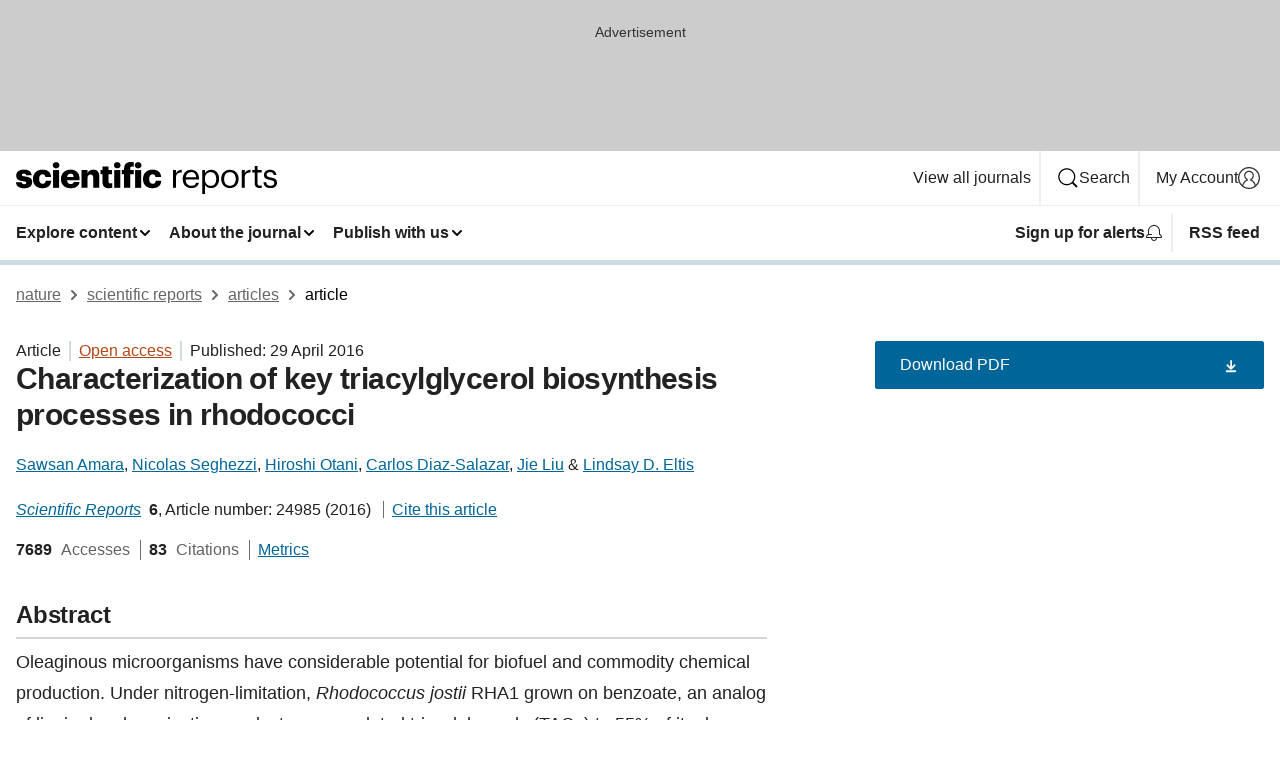

--- FILE ---
content_type: text/html; charset="UTF-8"
request_url: https://www.nature.com/articles/srep24985
body_size: 134624
content:
<!DOCTYPE html>
<html lang="en" class="grade-c">
<head>
    <title>Characterization of key triacylglycerol biosynthesis processes in rhodococci | Scientific Reports</title>
    
        
<link rel="alternate" type="application/rss+xml" href="https://www.nature.com/srep.rss"/>


    

<link rel="preconnect" href="https://cmp.nature.com" crossorigin>

<meta http-equiv="X-UA-Compatible" content="IE=edge">
<meta name="applicable-device" content="pc,mobile">
<meta name="viewport" content="width=device-width,initial-scale=1.0,maximum-scale=5,user-scalable=yes">
<meta name="360-site-verification" content="5a2dc4ab3fcb9b0393241ffbbb490480" />

<script data-test="dataLayer">
    window.dataLayer = [{"content":{"category":{"contentType":"article","legacy":{"webtrendsPrimaryArticleType":"research","webtrendsSubjectTerms":"bacterial-physiology;lipids;metabolic-engineering","webtrendsContentCategory":null,"webtrendsContentCollection":null,"webtrendsContentGroup":"Scientific Reports","webtrendsContentGroupType":null,"webtrendsContentSubGroup":"Article","status":null}},"article":{"doi":"10.1038/srep24985"},"attributes":{"cms":null,"deliveryPlatform":"oscar","copyright":{"open":true,"legacy":{"webtrendsLicenceType":"http://creativecommons.org/licenses/by/4.0/"}}},"contentInfo":{"authors":["Sawsan Amara","Nicolas Seghezzi","Hiroshi Otani","Carlos Diaz-Salazar","Jie Liu","Lindsay D. Eltis"],"publishedAt":1461888000,"publishedAtString":"2016-04-29","title":"Characterization of key triacylglycerol biosynthesis processes in rhodococci","legacy":null,"publishedAtTime":null,"documentType":"aplusplus","subjects":"Bacterial physiology,Lipids,Metabolic engineering"},"journal":{"pcode":"srep","title":"scientific reports","volume":"6","issue":"1","id":41598,"publishingModel":"Open Access"},"authorization":{"status":true},"features":[{"name":"furtherReadingSection","present":true}],"collection":null},"page":{"category":{"pageType":"article"},"attributes":{"template":"mosaic","featureFlags":[{"name":"download-collection-test","active":false},{"name":"download-issue-test","active":false},{"name":"nature-onwards-journey","active":false}],"testGroup":null},"search":null},"privacy":{},"version":"1.0.0","product":null,"session":null,"user":null,"backHalfContent":true,"country":"US","hasBody":true,"uneditedManuscript":false,"twitterId":["o3xnx","o43y9","o3ef7"],"baiduId":"d38bce82bcb44717ccc29a90c4b781ea","japan":false}];
    window.dataLayer.push({
        ga4MeasurementId: 'G-ERRNTNZ807',
        ga360TrackingId: 'UA-71668177-1',
        twitterId: ['3xnx', 'o43y9', 'o3ef7'],
        baiduId: 'd38bce82bcb44717ccc29a90c4b781ea',
        ga4ServerUrl: 'https://collect.nature.com',
        imprint: 'nature'
    });
</script>

<script>
    (function(w, d) {
        w.config = w.config || {};
        w.config.mustardcut = false;

        
        if (w.matchMedia && w.matchMedia('only print, only all and (prefers-color-scheme: no-preference), only all and (prefers-color-scheme: light), only all and (prefers-color-scheme: dark)').matches) {
            w.config.mustardcut = true;
            d.classList.add('js');
            d.classList.remove('grade-c');
            d.classList.remove('no-js');
        }
    })(window, document.documentElement);
</script>
 



     
    
    
        
    
    <style>@media only print, only all and (prefers-color-scheme: no-preference), only all and (prefers-color-scheme: light), only all and (prefers-color-scheme: dark) {  .c-card--major .c-card__title,.u-h1,.u-h2,h1,h2,h2.app-access-wall__title{font-family:-apple-system,BlinkMacSystemFont,Segoe UI,Roboto,Oxygen-Sans,Ubuntu,Cantarell,Helvetica Neue,sans-serif;font-weight:700}.c-article-editorial-summary__container .c-article-editorial-summary__article-title,.c-card__title,.c-reading-companion__figure-title,.u-h3,.u-h4,h3,h4,h5,h6{letter-spacing:-.0117156rem}html{line-height:1.15;text-size-adjust:100%;box-sizing:border-box;font-size:100%;height:100%;overflow-y:scroll}body{background:#eee;color:#222;font-family:-apple-system,BlinkMacSystemFont,Segoe UI,Roboto,Oxygen-Sans,Ubuntu,Cantarell,Helvetica Neue,sans-serif;font-size:1.125rem;line-height:1.76;margin:0;min-height:100%}details,main{display:block}h1{font-size:2em;margin:.67em 0}a,sup{vertical-align:baseline}a{background-color:transparent;color:#069;overflow-wrap:break-word;text-decoration:underline;text-decoration-skip-ink:auto;word-break:break-word}b{font-weight:bolder}sup{font-size:75%;line-height:0;position:relative;top:-.5em}img{border:0;height:auto;max-width:100%;vertical-align:middle}button,input,select{font-family:inherit;font-size:100%;line-height:1.15;margin:0}button,input{overflow:visible}button,select{text-transform:none}[type=submit],button{-webkit-appearance:button}[type=checkbox]{box-sizing:border-box;padding:0}summary{display:list-item}[hidden]{display:none}button{border-radius:0;cursor:pointer}h1{font-size:2rem;font-weight:700;letter-spacing:-.0390625rem;line-height:2.25rem}.c-card--major .c-card__title,.u-h1,.u-h2,button,h1,h2,h2.app-access-wall__title{font-family:-apple-system,BlinkMacSystemFont,Segoe UI,Roboto,Oxygen-Sans,Ubuntu,Cantarell,Helvetica Neue,sans-serif}.c-card--major .c-card__title,.u-h2,h2{font-size:1.5rem;font-weight:700;letter-spacing:-.0117156rem;line-height:1.6rem}.u-h3{letter-spacing:-.0117156rem}.c-article-editorial-summary__container .c-article-editorial-summary__article-title,.c-card__title,.c-reading-companion__figure-title,.u-h3,.u-h4,h3,h4,h5,h6{font-family:-apple-system,BlinkMacSystemFont,Segoe UI,Roboto,Oxygen-Sans,Ubuntu,Cantarell,Helvetica Neue,sans-serif;font-size:1.25rem;font-weight:700;line-height:1.4rem}.c-article-editorial-summary__container .c-article-editorial-summary__article-title,.c-reading-companion__figure-title,.u-h4,h3,h4,h5,h6{letter-spacing:-.0117156rem}.c-reading-companion__figure-title,.u-h4{font-size:1.125rem}input+label{padding-left:.5em}nav ol,nav ul{list-style:none none}p:empty{display:none}.c-nature-box{background-color:#fff;border:1px solid #d5d5d5;border-radius:2px;box-shadow:0 0 5px 0 rgba(51,51,51,.1);line-height:1.3;margin-bottom:24px;padding:16px 16px 3px}.c-nature-box__text{font-size:1rem;margin-bottom:16px}.c-nature-box--access-to-pdf{display:none}@media only screen and (min-width:1024px){.c-nature-box--mobile{display:none}}.c-nature-box .c-pdf-download{margin-bottom:16px!important}.c-nature-box svg+.c-article__button-text{margin-left:8px}.c-nature-box--version{background-color:#eee}.c-nature-box__wrapper{transform:translateZ(0)}.c-nature-box__wrapper--placeholder{min-height:165px}.sans-serif{font-family:-apple-system,BlinkMacSystemFont,Segoe UI,Roboto,Oxygen-Sans,Ubuntu,Cantarell,Helvetica Neue,sans-serif}.article-page{background:#fff}p{overflow-wrap:break-word;word-break:break-word}.c-article-header{font-family:-apple-system,BlinkMacSystemFont,Segoe UI,Roboto,Oxygen-Sans,Ubuntu,Cantarell,Helvetica Neue,sans-serif;margin-bottom:40px}.c-article-identifiers{color:#6f6f6f;display:flex;flex-wrap:wrap;font-size:1rem;line-height:1.3;list-style:none;padding:0}.c-article-identifiers__item{list-style:none;margin-right:8px;padding-right:8px}.c-article-identifiers__item:last-child{margin-right:0;padding-right:0}.c-article-title{font-size:1.5rem;line-height:1.25;margin:0 0 16px}@media only screen and (min-width:768px){.c-article-title{font-size:1.875rem;line-height:1.2}}.c-article-author-list{display:inline;font-size:1rem;list-style:none;margin:0 8px 0 0;padding:0;width:100%}.c-article-author-list__item{display:inline;padding-right:0}.c-article-author-list svg{margin-left:4px}.c-article-author-list__show-more{display:none;margin-right:4px}.c-article-author-list__button,.js .c-article-author-list__item--hide,.js .c-article-author-list__show-more{display:none}.js .c-article-author-list--long .c-article-author-list__show-more,.js .c-article-author-list--long+.c-article-author-list__button{display:inline}@media only screen and (max-width:539px){.js .c-article-author-list__item--hide-small-screen{display:none}.js .c-article-author-list--short .c-article-author-list__show-more,.js .c-article-author-list--short+.c-article-author-list__button{display:inline}}#uptodate-client,.js .c-article-author-list--expanded .c-article-author-list__show-more{display:none!important}.js .c-article-author-list--expanded .c-article-author-list__item--hide-small-screen{display:inline!important}.c-article-author-list__button,.c-button-author-list{background:#ebf1f5;border:4px solid #ebf1f5;border-radius:20px;color:#666;font-size:.875rem;line-height:1.4;padding:2px 11px 2px 8px;text-decoration:none}.c-article-author-list__button svg,.c-button-author-list svg{margin:1px 4px 0 0}.c-article-author-list__button:hover,.c-button-author-list:hover{background:#069;border-color:transparent;color:#fff}.c-article-info-details{font-size:1rem;margin-bottom:8px;margin-top:16px}.c-article-info-details__cite-as{border-left:1px solid #6f6f6f;margin-left:8px;padding-left:8px}.c-article-metrics-bar{display:flex;flex-wrap:wrap;font-size:1rem;line-height:1.3}.c-article-metrics-bar__wrapper{margin:16px 0}.c-article-metrics-bar__item{align-items:baseline;border-right:1px solid #6f6f6f;margin-right:8px}.c-article-metrics-bar__item:last-child{border-right:0}.c-article-metrics-bar__count{font-weight:700;margin:0}.c-article-metrics-bar__label{color:#626262;font-style:normal;font-weight:400;margin:0 10px 0 5px}.c-article-metrics-bar__details{margin:0}.c-article-main-column{font-family:-apple-system,BlinkMacSystemFont,Segoe UI,Roboto,Oxygen-Sans,Ubuntu,Cantarell,Helvetica Neue,sans-serif;margin-right:8.6%;width:60.2%}@media only screen and (max-width:1023px){.c-article-main-column{margin-right:0;width:100%}}.c-article-extras{float:left;font-family:-apple-system,BlinkMacSystemFont,Segoe UI,Roboto,Oxygen-Sans,Ubuntu,Cantarell,Helvetica Neue,sans-serif;width:31.2%}@media only screen and (max-width:1023px){.c-article-extras{display:none}}.c-article-associated-content__container .c-article-associated-content__title,.c-article-section__title{border-bottom:2px solid #d5d5d5;font-size:1.25rem;margin:0;padding-bottom:8px}@media only screen and (min-width:768px){.c-article-associated-content__container .c-article-associated-content__title,.c-article-section__title{font-size:1.5rem;line-height:1.24}}.c-article-associated-content__container .c-article-associated-content__title{margin-bottom:8px}.c-article-body p{margin-bottom:24px;margin-top:0}.c-article-section{clear:both}.c-article-section__content{margin-bottom:40px;padding-top:8px}@media only screen and (max-width:1023px){.c-article-section__content{padding-left:0}}.c-article-authors-search{margin-bottom:24px;margin-top:0}.c-article-authors-search__item,.c-article-authors-search__title{font-family:-apple-system,BlinkMacSystemFont,Segoe UI,Roboto,Oxygen-Sans,Ubuntu,Cantarell,Helvetica Neue,sans-serif}.c-article-authors-search__title{color:#626262;font-size:1.05rem;font-weight:700;margin:0;padding:0}.c-article-authors-search__item{font-size:1rem}.c-article-authors-search__text{margin:0}.c-code-block{border:1px solid #fff;font-family:monospace;margin:0 0 24px;padding:20px}.c-code-block__heading{font-weight:400;margin-bottom:16px}.c-code-block__line{display:block;overflow-wrap:break-word;white-space:pre-wrap}.c-article-share-box__no-sharelink-info{font-size:.813rem;font-weight:700;margin-bottom:24px;padding-top:4px}.c-article-share-box__only-read-input{border:1px solid #d5d5d5;box-sizing:content-box;display:inline-block;font-size:.875rem;font-weight:700;height:24px;margin-bottom:8px;padding:8px 10px}.c-article-share-box__button--link-like{background-color:transparent;border:0;color:#069;cursor:pointer;font-size:.875rem;margin-bottom:8px;margin-left:10px}.c-article-editorial-summary__container{font-family:-apple-system,BlinkMacSystemFont,Segoe UI,Roboto,Oxygen-Sans,Ubuntu,Cantarell,Helvetica Neue,sans-serif;font-size:1rem}.c-article-editorial-summary__container .c-article-editorial-summary__content p:last-child{margin-bottom:0}.c-article-editorial-summary__container .c-article-editorial-summary__content--less{max-height:9.5rem;overflow:hidden}.c-article-editorial-summary__container .c-article-editorial-summary__button{background-color:#fff;border:0;color:#069;font-size:.875rem;margin-bottom:16px}.c-article-editorial-summary__container .c-article-editorial-summary__button.active,.c-article-editorial-summary__container .c-article-editorial-summary__button.hover,.c-article-editorial-summary__container .c-article-editorial-summary__button:active,.c-article-editorial-summary__container .c-article-editorial-summary__button:hover{text-decoration:underline;text-decoration-skip-ink:auto}.c-article-associated-content__container .c-article-associated-content__collection-label{font-size:.875rem;line-height:1.4}.c-article-associated-content__container .c-article-associated-content__collection-title{line-height:1.3}.c-reading-companion{clear:both;min-height:389px}.c-reading-companion__sticky{max-width:389px}.c-reading-companion__scroll-pane{margin:0;min-height:200px;overflow:hidden auto}.c-reading-companion__tabs{display:flex;flex-flow:row nowrap;font-size:1rem;list-style:none;margin:0 0 8px;padding:0}.c-reading-companion__tabs>li{flex-grow:1}.c-reading-companion__tab{background-color:#eee;border:1px solid #d5d5d5;border-image:initial;border-left-width:0;color:#0067c5;font-size:1rem;padding:8px 8px 8px 15px;text-align:left;width:100%}.c-reading-companion__tabs li:first-child .c-reading-companion__tab{border-left-width:1px}.c-reading-companion__tab--active{background-color:#fff;border-bottom:1px solid #fff;color:#222;font-weight:700}.c-reading-companion__sections-list{list-style:none;padding:0}.c-reading-companion__figures-list,.c-reading-companion__references-list{list-style:none;min-height:389px;padding:0}.c-reading-companion__sections-list{margin:0 0 8px;min-height:50px}.c-reading-companion__section-item{font-size:1rem;padding:0}.c-reading-companion__section-item a{display:block;line-height:1.5;overflow:hidden;padding:8px 0 8px 16px;text-overflow:ellipsis;white-space:nowrap}.c-reading-companion__figure-item{border-top:1px solid #d5d5d5;font-size:1rem;padding:16px 8px 16px 0}.c-reading-companion__figure-item:first-child{border-top:none;padding-top:8px}.c-reading-companion__reference-item{border-top:1px solid #d5d5d5;font-size:1rem;padding:8px 8px 8px 16px}.c-reading-companion__reference-item:first-child{border-top:none}.c-reading-companion__reference-item a{word-break:break-word}.c-reading-companion__reference-citation{display:inline}.c-reading-companion__reference-links{font-size:.813rem;font-weight:700;list-style:none;margin:8px 0 0;padding:0;text-align:right}.c-reading-companion__reference-links>a{display:inline-block;padding-left:8px}.c-reading-companion__reference-links>a:first-child{display:inline-block;padding-left:0}.c-reading-companion__figure-title{display:block;margin:0 0 8px}.c-reading-companion__figure-links{display:flex;justify-content:space-between;margin:8px 0 0}.c-reading-companion__figure-links>a{align-items:center;display:flex}.c-reading-companion__figure-full-link svg{height:.8em;margin-left:2px}.c-reading-companion__panel{border-top:none;display:none;margin-top:0;padding-top:0}.c-cod,.c-reading-companion__panel--active{display:block}.c-cod{font-size:1rem;width:100%}.c-cod__form{background:#ebf0f3}.c-cod__prompt{font-size:1.125rem;line-height:1.3;margin:0 0 24px}.c-cod__label{display:block;margin:0 0 4px}.c-cod__row{display:flex;margin:0 0 16px}.c-cod__row:last-child{margin:0}.c-cod__input{border:1px solid #d5d5d5;border-radius:2px;flex:1 1 auto;margin:0;padding:13px}.c-cod__input--submit{background-color:#069;border:1px solid #069;color:#fff;flex-shrink:1;margin-left:8px;transition:background-color .2s ease-out 0s,color .2s ease-out 0s}.c-cod__input--submit-single{flex-basis:100%;flex-shrink:0;margin:0}.c-cod__input--submit:focus,.c-cod__input--submit:hover{background-color:#fff;color:#069}.c-pdf-download__link .u-icon{padding-top:2px}.c-pdf-download{display:flex;margin-bottom:24px;max-height:48px}@media only screen and (min-width:540px){.c-pdf-download{max-height:none}}@media only screen and (min-width:1024px){.c-pdf-download{max-height:48px}}.c-pdf-download__link{display:flex;flex:1 1 0%}.c-pdf-download__link:hover{text-decoration:none}.c-pdf-download__text{padding-right:4px}@media only screen and (max-width:539px){.c-pdf-download__text{text-transform:capitalize}}@media only screen and (min-width:540px){.c-pdf-download__text{padding-right:8px}}.c-context-bar--sticky .c-pdf-download{display:block;margin-bottom:0;white-space:nowrap}@media only screen and (max-width:539px){.c-pdf-download .u-sticky-visually-hidden{border:0;clip:rect(0,0,0,0);height:1px;margin:-100%;overflow:hidden;padding:0;position:absolute!important;width:1px}}.c-pdf-container{display:flex;justify-content:flex-end}@media only screen and (max-width:539px){.c-pdf-container .c-pdf-download{display:flex;flex-basis:100%}}.c-pdf-container .c-pdf-download+.c-pdf-download{margin-left:16px}.c-article-extras .c-pdf-container .c-pdf-download{width:100%}.c-article-extras .c-pdf-container .c-pdf-download+.c-pdf-download{margin-left:0}@media only screen and (min-width:540px){.c-context-bar--sticky .c-pdf-download__link{align-items:center;flex:1 1 183px}}@media only screen and (max-width:320px){.c-context-bar--sticky .c-pdf-download__link{padding:16px}}.article-page--commercial .c-article-main-column .c-pdf-button__container .c-pdf-download{display:none}@media only screen and (max-width:1023px){.article-page--commercial .c-article-main-column .c-pdf-button__container .c-pdf-download{display:block}}.c-recommendations-column-switch .c-meta{margin-top:auto}.c-context-bar{box-shadow:0 0 10px 0 rgba(51,51,51,.2);position:relative;width:100%}.c-context-bar__container{margin:0 auto;max-width:1280px;padding:0 16px}.c-context-bar__title{display:none}.app-researcher-popup__link.hover,.app-researcher-popup__link.visited,.app-researcher-popup__link:hover,.app-researcher-popup__link:visited,.c-article-metrics__heading a,.c-article-metrics__posts .c-card__title a{color:inherit}.c-article-authors-search__list{align-items:center;display:flex;flex-wrap:wrap;gap:16px 16px;justify-content:center}@media only screen and (min-width:320px){.c-article-authors-search__list{justify-content:normal}}.c-article-authors-search__text{align-items:center;display:flex;flex-flow:column wrap;font-size:14px;justify-content:center}@media only screen and (min-width:320px){.c-article-authors-search__text{flex-direction:row;font-size:16px}}.c-article-authors-search__links-text{font-weight:700;margin-right:8px;text-align:center}@media only screen and (min-width:320px){.c-article-authors-search__links-text{text-align:left}}.c-article-authors-search__list-item--left{flex:1 1 100%}@media only screen and (min-width:320px){.c-article-authors-search__list-item--left{flex-basis:auto}}.c-article-authors-search__list-item--right{flex:1 1 auto}.c-article-identifiers{margin:0}.c-article-identifiers__item{border-right:2px solid #cedbe0;color:#222;font-size:14px}@media only screen and (min-width:320px){.c-article-identifiers__item{font-size:16px}}.c-article-identifiers__item:last-child{border-right:none}.c-article-metrics__posts .c-card__title{font-size:1.05rem}.c-article-metrics__posts .c-card__title+span{color:#6f6f6f;font-size:1rem}.app-author-list{color:#222;font-family:-apple-system,BlinkMacSystemFont,Segoe UI,Roboto,Oxygen-Sans,Ubuntu,Cantarell,Helvetica Neue,sans-serif;font-size:1rem;line-height:1.4;list-style:none;margin:0;padding:0}.app-author-list>li,.c-breadcrumbs>li,.c-footer__links>li,.js .app-author-list,.u-list-comma-separated>li,.u-list-inline>li{display:inline}.app-author-list>li:not(:first-child):not(:last-child):before{content:", "}.app-author-list>li:not(:only-child):last-child:before{content:" & "}.app-author-list--compact{font-size:.875rem;line-height:1.4}.app-author-list--truncated>li:not(:only-child):last-child:before{content:" ... "}.js .app-author-list__hide{display:none;visibility:hidden}.js .app-author-list__hide:first-child+*{margin-block-start:0}.c-ad{text-align:center}@media only screen and (min-width:320px){.c-ad{padding:8px}}.c-ad--728x90{background-color:#ccc;display:none}.c-ad--728x90 .c-ad__inner{min-height:calc(1.5em + 94px)}@media only screen and (min-width:768px){.js .c-ad--728x90{display:none}.js .u-show-following-ad+.c-ad--728x90{display:block}}.c-ad__label{color:#333;font-weight:400;line-height:1.5;margin-bottom:4px}.c-ad__label,.c-meta{font-family:-apple-system,BlinkMacSystemFont,Segoe UI,Roboto,Oxygen-Sans,Ubuntu,Cantarell,Helvetica Neue,sans-serif;font-size:.875rem}.c-meta{color:inherit;line-height:1.4;list-style:none;margin:0;padding:0}.c-meta--large{font-size:1rem}.c-meta--large .c-meta__item{margin-bottom:8px}.c-meta__item{display:inline-block;margin-bottom:4px}.c-meta__item:not(:last-child){border-right:1px solid #d5d5d5;margin-right:4px;padding-right:4px}@media only screen and (max-width:539px){.c-meta__item--block-sm-max{display:block}.c-meta__item--block-sm-max:not(:last-child){border-right:none;margin-right:0;padding-right:0}}@media only screen and (min-width:1024px){.c-meta__item--block-at-lg{display:block}.c-meta__item--block-at-lg:not(:last-child){border-right:none;margin-right:0;padding-right:0}}.c-meta__type{font-weight:700;text-transform:none}.c-skip-link{background:#069;bottom:auto;color:#fff;font-family:-apple-system,BlinkMacSystemFont,Segoe UI,Roboto,Oxygen-Sans,Ubuntu,Cantarell,Helvetica Neue,sans-serif;font-size:.875rem;padding:8px;position:absolute;text-align:center;transform:translateY(-100%);z-index:9999}@media (prefers-reduced-motion:reduce){.c-skip-link{transition:top .3s ease-in-out 0s}}@media print{.c-skip-link{display:none}}.c-skip-link:link{color:#fff}.c-status-message{align-items:center;box-sizing:border-box;display:flex;font-family:-apple-system,BlinkMacSystemFont,Segoe UI,Roboto,Oxygen-Sans,Ubuntu,Cantarell,Helvetica Neue,sans-serif;font-size:1rem;position:relative;width:100%}.c-card__summary>p:last-child,.c-status-message :last-child{margin-bottom:0}.c-status-message--boxed{background-color:#fff;border:1px solid #eee;border-radius:2px;line-height:1.4;padding:16px}.c-status-message__heading{font-family:-apple-system,BlinkMacSystemFont,Segoe UI,Roboto,Oxygen-Sans,Ubuntu,Cantarell,Helvetica Neue,sans-serif;font-size:1rem;font-weight:700}.c-status-message__icon{fill:currentcolor;display:inline-block;flex:0 0 auto;height:1.5em;margin-right:8px;transform:translate(0);vertical-align:text-top;width:1.5em}.c-status-message__icon--top{align-self:flex-start}.c-status-message--info .c-status-message__icon{color:#003f8d}.c-status-message--boxed.c-status-message--info{border-bottom:4px solid #003f8d}.c-status-message--error .c-status-message__icon{color:#c40606}.c-status-message--boxed.c-status-message--error{border-bottom:4px solid #c40606}.c-status-message--success .c-status-message__icon{color:#00b8b0}.c-status-message--boxed.c-status-message--success{border-bottom:4px solid #00b8b0}.c-status-message--warning .c-status-message__icon{color:#edbc53}.c-status-message--boxed.c-status-message--warning{border-bottom:4px solid #edbc53}.c-breadcrumbs{color:#000;font-family:-apple-system,BlinkMacSystemFont,Segoe UI,Roboto,Oxygen-Sans,Ubuntu,Cantarell,Helvetica Neue,sans-serif;font-size:1rem;list-style:none;margin:0;padding:0}.c-breadcrumbs__link{color:#666}svg.c-breadcrumbs__chevron{margin:4px 4px 0;fill:#888;height:10px;width:10px}@media only screen and (max-width:539px){.c-breadcrumbs .c-breadcrumbs__item{display:none}.c-breadcrumbs .c-breadcrumbs__item:last-child,.c-breadcrumbs .c-breadcrumbs__item:nth-last-child(2){display:inline}}.c-card{background-color:transparent;border:0;box-shadow:none;display:flex;flex-direction:column;font-size:14px;min-width:0;overflow:hidden;padding:0;position:relative}.c-card--no-shape{background:0 0;border:0;box-shadow:none}.c-card__image{display:flex;justify-content:center;overflow:hidden;padding-bottom:56.25%;position:relative}@supports (aspect-ratio:1/1){.c-card__image{padding-bottom:0}}.c-card__image img{left:0;min-height:100%;min-width:100%;position:absolute}@supports ((-o-object-fit:cover) or (object-fit:cover)){.c-card__image img{height:100%;object-fit:cover;width:100%}}.c-card__body{flex:1 1 auto;padding:16px}.c-card--no-shape .c-card__body{padding:0}.c-card--no-shape .c-card__body:not(:first-child){padding-top:16px}.c-card__title{letter-spacing:-.01875rem;margin-bottom:8px;margin-top:0}[lang=de] .c-card__title{hyphens:auto}.c-card__summary{line-height:1.4}.c-card__summary>p{margin-bottom:5px}.c-card__summary a{text-decoration:underline}.c-card__link:not(.c-card__link--no-block-link):before{bottom:0;content:"";left:0;position:absolute;right:0;top:0}.c-card--flush .c-card__body{padding:0}.c-card--major{font-size:1rem}.c-card--dark{background-color:#29303c;border-width:0;color:#e3e4e5}.c-card--dark .c-card__title{color:#fff}.c-card--dark .c-card__link,.c-card--dark .c-card__summary a{color:inherit}.c-header{background-color:#fff;border-bottom:5px solid #000;font-size:1rem;line-height:1.4;margin-bottom:16px}.c-header__row{padding:0;position:relative}.c-header__row:not(:last-child){border-bottom:1px solid #eee}.c-header__split{align-items:center;display:flex;justify-content:space-between}.c-header__logo-container{flex:1 1 0px;line-height:0;margin:8px 24px 8px 0}.c-header__logo{transform:translateZ(0)}.c-header__logo img{max-height:32px}.c-header__container{margin:0 auto;max-width:1280px}.c-header__menu{align-items:center;display:flex;flex:0 1 auto;flex-wrap:wrap;font-weight:700;gap:8px 8px;line-height:1.4;list-style:none;margin:0 -4px;padding:0}@media print{.c-header__menu{display:none}}@media only screen and (max-width:1023px){.c-header__menu--hide-lg-max{display:none;visibility:hidden}}.c-header__menu--global{font-weight:400;justify-content:flex-end}.c-header__menu--global svg{display:none;visibility:hidden}.c-header__menu--global svg:first-child+*{margin-block-start:0}@media only screen and (min-width:540px){.c-header__menu--global svg{display:block;visibility:visible}}.c-header__menu--journal{font-size:.875rem;margin:8px 0 8px -8px}@media only screen and (min-width:540px){.c-header__menu--journal{flex-wrap:nowrap;font-size:1rem}}.c-header__item{padding-bottom:0;padding-top:0;position:static}.c-header__item--pipe{border-left:2px solid #eee;padding-left:8px}.c-header__item--padding{padding-bottom:8px;padding-top:8px}@media only screen and (min-width:540px){.c-header__item--dropdown-menu{position:relative}}@media only screen and (min-width:1024px){.c-header__item--hide-lg{display:none;visibility:hidden}}@media only screen and (max-width:767px){.c-header__item--hide-md-max{display:none;visibility:hidden}.c-header__item--hide-md-max:first-child+*{margin-block-start:0}}.c-header__link{align-items:center;color:inherit;display:inline-flex;gap:4px 4px;padding:8px;white-space:nowrap}.c-header__link svg{transition-duration:.2s}.c-header__show-text{display:none;visibility:hidden}.has-tethered .c-header__heading--js-hide:first-child+*{margin-block-start:0}@media only screen and (min-width:540px){.c-header__show-text{display:inline;visibility:visible}}.c-header__show-text-sm{display:inline;visibility:visible}@media only screen and (min-width:540px){.c-header__show-text-sm{display:none;visibility:hidden}.c-header__show-text-sm:first-child+*{margin-block-start:0}}.c-header__dropdown{background-color:#000;border-bottom:1px solid #2f2f2f;color:#eee;font-size:.875rem;line-height:1.2;padding:16px 0}@media print{.c-header__dropdown{display:none}}.c-header__heading{display:inline-block;font-family:-apple-system,BlinkMacSystemFont,Segoe UI,Roboto,Oxygen-Sans,Ubuntu,Cantarell,Helvetica Neue,sans-serif;font-size:1.25rem;font-weight:400;line-height:1.4;margin-bottom:8px}.c-header__heading--keyline{border-top:1px solid;border-color:#2f2f2f;margin-top:16px;padding-top:16px;width:100%}.c-header__list{display:flex;flex-wrap:wrap;gap:0 16px;list-style:none;margin:0 -8px}.c-header__flush{margin:0 -8px}.c-header__visually-hidden{border:0;clip:rect(0,0,0,0);height:1px;margin:-100%;overflow:hidden;padding:0;position:absolute!important;width:1px}.c-header__search-form{margin-bottom:8px}.c-header__search-layout{display:flex;flex-wrap:wrap;gap:16px 16px}.c-header__search-layout>:first-child{flex:999 1 auto}.c-header__search-layout>*{flex:1 1 auto}.c-header__search-layout--max-width{max-width:720px}.c-header__search-button{align-items:center;background-color:transparent;background-image:none;border:1px solid #fff;border-radius:2px;color:#fff;cursor:pointer;display:flex;font-family:sans-serif;font-size:1rem;justify-content:center;line-height:1.15;margin:0;padding:8px 16px;position:relative;text-decoration:none;transition:all .25s ease 0s,color .25s ease 0s,border-color .25s ease 0s;width:100%}.c-header__input,.c-header__select{border:1px solid;border-radius:3px;box-sizing:border-box;font-size:1rem;padding:8px 16px;width:100%}.c-header__select{-webkit-appearance:none;background-image:url("data:image/svg+xml,%3Csvg height='16' viewBox='0 0 16 16' width='16' xmlns='http://www.w3.org/2000/svg'%3E%3Cpath d='m5.58578644 3-3.29289322-3.29289322c-.39052429-.39052429-.39052429-1.02368927 0-1.41421356s1.02368927-.39052429 1.41421356 0l4 4c.39052429.39052429.39052429 1.02368927 0 1.41421356l-4 4c-.39052429.39052429-1.02368927.39052429-1.41421356 0s-.39052429-1.02368927 0-1.41421356z' fill='%23333' fill-rule='evenodd' transform='matrix(0 1 -1 0 11 3)'/%3E%3C/svg%3E");background-position:right .7em top 50%;background-repeat:no-repeat;background-size:1em;box-shadow:0 1px 0 1px rgba(0,0,0,.04);display:block;margin:0;max-width:100%;min-width:150px}@media only screen and (min-width:540px){.c-header__menu--journal .c-header__item--dropdown-menu:last-child .c-header__dropdown.has-tethered{left:auto;right:0}}@media only screen and (min-width:768px){.c-header__menu--journal .c-header__item--dropdown-menu:last-child .c-header__dropdown.has-tethered{left:0;right:auto}}.c-header__dropdown.has-tethered{border-bottom:0;border-radius:0 0 2px 2px;left:0;position:absolute;top:100%;transform:translateY(5px);width:100%;z-index:1}@media only screen and (min-width:540px){.c-header__dropdown.has-tethered{transform:translateY(8px);width:auto}}@media only screen and (min-width:768px){.c-header__dropdown.has-tethered{min-width:225px}}.c-header__dropdown--full-width.has-tethered{padding:32px 0 24px;transform:none;width:100%}.has-tethered .c-header__heading--js-hide{display:none;visibility:hidden}.has-tethered .c-header__list--js-stack{flex-direction:column}.has-tethered .c-header__item--keyline,.has-tethered .c-header__list~.c-header__list .c-header__item:first-child{border-top:1px solid #d5d5d5;margin-top:8px;padding-top:8px}.c-header__item--snid-account-widget{display:flex}.c-header__container{padding:0 4px}.c-header__list{padding:0 12px}.c-header__menu .c-header__link{font-size:14px}.c-header__item--snid-account-widget .c-header__link{padding:8px}.c-header__menu--journal{margin-left:0}@media only screen and (min-width:540px){.c-header__container{padding:0 16px}.c-header__menu--journal{margin-left:-8px}.c-header__menu .c-header__link{font-size:16px}.c-header__link--search{gap:13px 13px}}.u-button{align-items:center;background-color:transparent;background-image:none;border-radius:2px;cursor:pointer;display:inline-flex;font-family:sans-serif;font-size:1rem;justify-content:center;line-height:1.3;margin:0;padding:8px;position:relative;text-decoration:none;transition:all .25s ease 0s,color .25s ease 0s,border-color .25s ease 0s;width:auto}.u-button svg,.u-button--primary svg{fill:currentcolor}.u-button{border:1px solid #069;color:#069}.u-button--primary{background-color:#069;background-image:none;border:1px solid #069;color:#fff}.u-button--full-width{display:flex;width:100%}.u-display-none{display:none}.js .u-js-hide,.u-hide{display:none;visibility:hidden}.u-hide:first-child+*{margin-block-start:0}.u-visually-hidden{border:0;clip:rect(0,0,0,0);height:1px;margin:-100%;overflow:hidden;padding:0;position:absolute!important;width:1px}@media print{.u-hide-print{display:none}}@media only screen and (min-width:1024px){.u-hide-at-lg{display:none;visibility:hidden}.u-hide-at-lg:first-child+*{margin-block-start:0}}.u-clearfix:after,.u-clearfix:before{content:"";display:table}.u-clearfix:after{clear:both}.u-color-open-access{color:#b74616}.u-float-left{float:left}.u-icon{fill:currentcolor;display:inline-block;height:1em;transform:translate(0);vertical-align:text-top;width:1em}.u-full-height{height:100%}.u-link-inherit{color:inherit}.u-list-reset{list-style:none;margin:0;padding:0}.u-text-bold{font-weight:700}.u-container{margin:0 auto;max-width:1280px;padding:0 16px}.u-justify-content-space-between{justify-content:space-between}.u-mt-32{margin-top:32px}.u-mb-8{margin-bottom:8px}.u-mb-16{margin-bottom:16px}.u-mb-24{margin-bottom:24px}.u-mb-32{margin-bottom:32px}.u-mb-48{margin-bottom:48px}.u-pa-16{padding:16px}html *,html :after,html :before{box-sizing:inherit}.c-article-section__title,.c-article-title{font-weight:700}.c-card__title{line-height:1.4em}.c-article__button{background-color:#069;border:1px solid #069;border-radius:2px;color:#fff;display:flex;font-family:-apple-system,BlinkMacSystemFont,Segoe UI,Roboto,Oxygen-Sans,Ubuntu,Cantarell,Helvetica Neue,sans-serif;font-size:.875rem;line-height:1.4;margin-bottom:16px;padding:13px;transition:background-color .2s ease-out 0s,color .2s ease-out 0s}.c-article__button,.c-article__button:hover{text-decoration:none}.c-article__button--inverted,.c-article__button:hover{background-color:#fff;color:#069}.c-article__button--inverted:hover{background-color:#069;color:#fff}.c-header__link{text-decoration:inherit}.grade-c-hide{display:block}.c-pdf-download__link{padding:13px 24px} } </style>




    
        <link data-test="critical-css-handler" data-inline-css-source="critical-css" rel="stylesheet" href="/static/css/enhanced-article-49525facc3.css" media="print" onload="this.media='only print, only all and (prefers-color-scheme: no-preference), only all and (prefers-color-scheme: light), only all and (prefers-color-scheme: dark)';this.onload=null">
    
    <noscript>
        <link rel="stylesheet" type="text/css" href="/static/css/enhanced-article-49525facc3.css" media="only print, only all and (prefers-color-scheme: no-preference), only all and (prefers-color-scheme: light), only all and (prefers-color-scheme: dark)">
    </noscript>

<link rel="stylesheet" type="text/css" href="/static/css/article-print-fb7cb72232.css" media="print">
    



<link rel="apple-touch-icon" sizes="180x180" href=/static/images/favicons/nature/apple-touch-icon-f39cb19454.png>
<link rel="icon" type="image/png" sizes="48x48" href=/static/images/favicons/nature/favicon-48x48-b52890008c.png>
<link rel="icon" type="image/png" sizes="32x32" href=/static/images/favicons/nature/favicon-32x32-3fe59ece92.png>
<link rel="icon" type="image/png" sizes="16x16" href=/static/images/favicons/nature/favicon-16x16-951651ab72.png>
<link rel="manifest" href=/static/manifest.json crossorigin="use-credentials">
<link rel="mask-icon" href=/static/images/favicons/nature/safari-pinned-tab-69bff48fe6.svg color="#000000">
<link rel="shortcut icon" href=/static/images/favicons/nature/favicon.ico>
<meta name="msapplication-TileColor" content="#000000">
<meta name="msapplication-config" content=/static/browserconfig.xml>
<meta name="theme-color" content="#000000">
<meta name="application-name" content="Nature">


<script>
    (function () {
        if ( typeof window.CustomEvent === "function" ) return false;
        function CustomEvent ( event, params ) {
            params = params || { bubbles: false, cancelable: false, detail: null };
            var evt = document.createEvent( 'CustomEvent' );
            evt.initCustomEvent( event, params.bubbles, params.cancelable, params.detail );
            return evt;
        }

        CustomEvent.prototype = window.Event.prototype;

        window.CustomEvent = CustomEvent;
    })();
</script>


<script>
    (function (w, d, s) {
        var urlParams = new URLSearchParams(w.location.search);
        if (urlParams.get('gptAdsTest') !== null) {
            d.addEventListener('sncc:initialise', function (e) {
                var t = d.createElement(s);
                var h = d.getElementsByTagName(s)[0];
                t.src = 'https://' + (e.detail.C03 ? 'securepubads.g.doubleclick' : 'pagead2.googlesyndication') + '.net/tag/js/gpt.js';
                t.async = false;
                t.onload = function () {
                    var n = d.createElement(s);
                    n.src = 'https://fed-libs.nature.com/production/gpt-ads-gtm.min.js';
                    n.async = false;
                    h.insertAdjacentElement('afterend', n);
                };
                h.insertAdjacentElement('afterend', t);
            })
        }
    })(window, document, 'script');
</script>
    
<!-- Google Tag Manager -->
<script data-test="gtm-head">
    window.initGTM = function() {
        if (window.config.mustardcut) {
            (function (w, d, s, l, i) {
                w[l] = w[l] || [];
                w[l].push({'gtm.start': new Date().getTime(), event: 'gtm.js'});
                var f = d.getElementsByTagName(s)[0],
                        j = d.createElement(s),
                        dl = l != 'dataLayer' ? '&l=' + l : '';
                j.async = true;
                j.src = 'https://sgtm.nature.com/gtm.js?id=' + i + dl;
                f.parentNode.insertBefore(j, f);
            })(window, document, 'script', 'dataLayer', 'GTM-MRVXSHQ');
        }
    }
</script>
<!-- End Google Tag Manager -->

    <script>
    (function(w,d,t) {
        function cc() {
            var h = w.location.hostname;
            if (h === 'preview-www.nature.com') return;
            var e = d.createElement(t),
                s = d.getElementsByTagName(t)[0];
            if (h === 'nature.com' || h.endsWith('.nature.com')) {
                e.src = 'https://cmp.nature.com/production_live/en/consent-bundle-8-100.js';
                e.setAttribute('onload', "initGTM(window,document,'script','dataLayer','GTM-MRVXSHQ')");
            } else {
                e.src = '/static/js/cookie-consent-es5-bundle-8d962b73c2.js';
                e.setAttribute('data-consent', h);
            }
            s.insertAdjacentElement('afterend', e);
        }
        cc();
    })(window,document,'script');
</script>


<script id="js-position0">
    (function(w, d) {
        w.idpVerifyPrefix = 'https://verify.nature.com';
        w.ra21Host = 'https://wayf.springernature.com';
        var moduleSupport = (function() {
            return 'noModule' in d.createElement('script');
        })();

        if (w.config.mustardcut === true) {
            w.loader = {
                index: 0,
                registered: [],
                scripts: [
                    
                        {src: '/static/js/global-article-es6-bundle-e979e7e7bc.js', test: 'global-article-js', module: true},
                        {src: '/static/js/global-article-es5-bundle-597536b0e3.js', test: 'global-article-js', nomodule: true},
                        {src: '/static/js/shared-es6-bundle-0c7392804a.js', test: 'shared-js', module: true},
                        {src: '/static/js/shared-es5-bundle-f97043df39.js', test: 'shared-js', nomodule: true},
                        {src: '/static/js/header-150-es6-bundle-5bb959eaa1.js', test: 'header-150-js', module: true},
                        {src: '/static/js/header-150-es5-bundle-994fde5b1d.js', test: 'header-150-js', nomodule: true}
                    
                ].filter(function (s) {
                    if (s.src === null) return false;
                    if (moduleSupport && s.nomodule) return false;
                    return !(!moduleSupport && s.module);
                }),

                register: function (value) {
                    this.registered.push(value);
                },

                ready: function () {
                    if (this.registered.length === this.scripts.length) {
                        this.registered.forEach(function (fn) {
                            if (typeof fn === 'function') {
                                setTimeout(fn, 0); 
                            }
                        });
                        this.ready = function () {};
                    }
                },

                insert: function (s) {
                    var t = d.getElementById('js-position' + this.index);
                    if (t && t.insertAdjacentElement) {
                        t.insertAdjacentElement('afterend', s);
                    } else {
                        d.head.appendChild(s);
                    }
                    ++this.index;
                },

                createScript: function (script, beforeLoad) {
                    var s = d.createElement('script');
                    s.id = 'js-position' + (this.index + 1);
                    s.setAttribute('data-test', script.test);
                    if (beforeLoad) {
                        s.defer = 'defer';
                        s.onload = function () {
                            if (script.noinit) {
                                loader.register(true);
                            }
                            if (d.readyState === 'interactive' || d.readyState === 'complete') {
                                loader.ready();
                            }
                        };
                    } else {
                        s.async = 'async';
                    }
                    s.src = script.src;
                    return s;
                },

                init: function () {
                    this.scripts.forEach(function (s) {
                        loader.insert(loader.createScript(s, true));
                    });

                    d.addEventListener('DOMContentLoaded', function () {
                        loader.ready();
                        var conditionalScripts;
                        
                            conditionalScripts = [
                                {match: 'div[data-pan-container]', src: '/static/js/pan-zoom-es6-bundle-464a2af269.js', test: 'pan-zoom-js',  module: true },
                                {match: 'div[data-pan-container]', src: '/static/js/pan-zoom-es5-bundle-98fb9b653b.js', test: 'pan-zoom-js',  nomodule: true },
                                {match: 'math,span.mathjax-tex', src: '/static/js/math-es6-bundle-55688a0084.js', test: 'math-js', module: true},
                                {match: 'math,span.mathjax-tex', src: '/static/js/math-es5-bundle-6a270012ec.js', test: 'math-js', nomodule: true}
                            ];
                        

                        if (conditionalScripts) {
                            conditionalScripts.filter(function (script) {
                                return !!document.querySelector(script.match) && !((moduleSupport && script.nomodule) || (!moduleSupport && script.module));
                            }).forEach(function (script) {
                                loader.insert(loader.createScript(script));
                            });
                        }
                    }, false);
                }
            };
            loader.init();
        }
    })(window, document);
</script>










<meta name="robots" content="noarchive">
<meta name="access" content="Yes">


<link rel="search" href="https://www.nature.com/search">
<link rel="search" href="https://www.nature.com/opensearch/opensearch.xml" type="application/opensearchdescription+xml" title="nature.com">
<link rel="search" href="https://www.nature.com/opensearch/request" type="application/sru+xml" title="nature.com">





    
    <script type="application/ld+json">{"mainEntity":{"headline":"Characterization of key triacylglycerol biosynthesis processes in rhodococci","description":"Oleaginous microorganisms have considerable potential for biofuel and commodity chemical production. Under nitrogen-limitation, Rhodococcus jostii RHA1 grown on benzoate, an analog of lignin depolymerization products, accumulated triacylglycerols (TAGs) to 55% of its dry weight during transition to stationary phase, with the predominant fatty acids being C16:0 and C17:0. Transcriptomic analyses of RHA1 grown under conditions of N-limitation and N-excess revealed 1,826 dysregulated genes. Genes whose transcripts were more abundant under N-limitation included those involved in ammonium assimilation, benzoate catabolism, fatty acid biosynthesis and the methylmalonyl-CoA pathway. Of the 16 atf genes potentially encoding diacylglycerol O-acyltransferases, atf8 transcripts were the most abundant during N-limitation (~50-fold more abundant than during N-excess). Consistent with Atf8 being a physiological determinant of TAG accumulation, a Δatf8 mutant accumulated 70% less TAG than wild-type RHA1 while atf8 overexpression increased TAG accumulation 20%. Genes encoding type-2 phosphatidic acid phosphatases were not significantly expressed. By contrast, three genes potentially encoding phosphatases of the haloacid dehalogenase superfamily and that cluster with, or are fused with other Kennedy pathway genes were dysregulated. Overall, these findings advance our understanding of TAG metabolism in mycolic acid-containing bacteria and provide a framework to engineer strains for increased TAG production.","datePublished":"2016-04-29T00:00:00Z","dateModified":"2016-04-29T00:00:00Z","pageStart":"1","pageEnd":"13","license":"http://creativecommons.org/licenses/by/4.0/","sameAs":"https://doi.org/10.1038/srep24985","keywords":["Bacterial physiology","Lipids","Metabolic engineering","Science","Humanities and Social Sciences","multidisciplinary"],"image":["https://media.springernature.com/lw1200/springer-static/image/art%3A10.1038%2Fsrep24985/MediaObjects/41598_2016_Article_BFsrep24985_Fig1_HTML.jpg","https://media.springernature.com/lw1200/springer-static/image/art%3A10.1038%2Fsrep24985/MediaObjects/41598_2016_Article_BFsrep24985_Fig2_HTML.jpg","https://media.springernature.com/lw1200/springer-static/image/art%3A10.1038%2Fsrep24985/MediaObjects/41598_2016_Article_BFsrep24985_Fig3_HTML.jpg","https://media.springernature.com/lw1200/springer-static/image/art%3A10.1038%2Fsrep24985/MediaObjects/41598_2016_Article_BFsrep24985_Fig4_HTML.jpg","https://media.springernature.com/lw1200/springer-static/image/art%3A10.1038%2Fsrep24985/MediaObjects/41598_2016_Article_BFsrep24985_Fig5_HTML.jpg","https://media.springernature.com/lw1200/springer-static/image/art%3A10.1038%2Fsrep24985/MediaObjects/41598_2016_Article_BFsrep24985_Fig6_HTML.jpg"],"isPartOf":{"name":"Scientific Reports","issn":["2045-2322"],"volumeNumber":"6","@type":["Periodical","PublicationVolume"]},"publisher":{"name":"Nature Publishing Group UK","logo":{"url":"https://www.springernature.com/app-sn/public/images/logo-springernature.png","@type":"ImageObject"},"@type":"Organization"},"author":[{"name":"Sawsan Amara","affiliation":[{"name":"Life Sciences Institute, The University of British Columbia","address":{"name":"Department of Microbiology and Immunology, Life Sciences Institute, The University of British Columbia, Vancouver, Canada","@type":"PostalAddress"},"@type":"Organization"}],"@type":"Person"},{"name":"Nicolas Seghezzi","affiliation":[{"name":"Life Sciences Institute, The University of British Columbia","address":{"name":"Department of Microbiology and Immunology, Life Sciences Institute, The University of British Columbia, Vancouver, Canada","@type":"PostalAddress"},"@type":"Organization"}],"@type":"Person"},{"name":"Hiroshi Otani","affiliation":[{"name":"Life Sciences Institute, The University of British Columbia","address":{"name":"Department of Microbiology and Immunology, Life Sciences Institute, The University of British Columbia, Vancouver, Canada","@type":"PostalAddress"},"@type":"Organization"}],"@type":"Person"},{"name":"Carlos Diaz-Salazar","affiliation":[{"name":"Life Sciences Institute, The University of British Columbia","address":{"name":"Department of Microbiology and Immunology, Life Sciences Institute, The University of British Columbia, Vancouver, Canada","@type":"PostalAddress"},"@type":"Organization"}],"@type":"Person"},{"name":"Jie Liu","affiliation":[{"name":"Life Sciences Institute, The University of British Columbia","address":{"name":"Department of Microbiology and Immunology, Life Sciences Institute, The University of British Columbia, Vancouver, Canada","@type":"PostalAddress"},"@type":"Organization"}],"@type":"Person"},{"name":"Lindsay D. Eltis","affiliation":[{"name":"Life Sciences Institute, The University of British Columbia","address":{"name":"Department of Microbiology and Immunology, Life Sciences Institute, The University of British Columbia, Vancouver, Canada","@type":"PostalAddress"},"@type":"Organization"}],"@type":"Person"}],"isAccessibleForFree":true,"@type":"ScholarlyArticle"},"@context":"https://schema.org","@type":"WebPage"}</script>





    
    <link rel="canonical" href="https://www.nature.com/articles/srep24985">
    
    
    <meta name="journal_id" content="41598"/>
    <meta name="dc.title" content="Characterization of key triacylglycerol biosynthesis processes in rhodococci"/>
    <meta name="dc.source" content="Scientific Reports 2016 6:1"/>
    <meta name="dc.format" content="text/html"/>
    <meta name="dc.publisher" content="Nature Publishing Group"/>
    <meta name="dc.date" content="2016-04-29"/>
    <meta name="dc.type" content="OriginalPaper"/>
    <meta name="dc.language" content="En"/>
    <meta name="dc.copyright" content="2016 The Author(s)"/>
    <meta name="dc.rights" content="2016 The Author(s)"/>
    <meta name="dc.rightsAgent" content="journalpermissions@springernature.com"/>
    <meta name="dc.description" content="Oleaginous microorganisms have considerable potential for biofuel and commodity chemical production. Under nitrogen-limitation, Rhodococcus jostii RHA1 grown on benzoate, an analog of lignin depolymerization products, accumulated triacylglycerols (TAGs) to 55% of its dry weight during transition to stationary phase, with the predominant fatty acids being C16:0 and C17:0. Transcriptomic analyses of RHA1 grown under conditions of N-limitation and N-excess revealed 1,826 dysregulated genes. Genes whose transcripts were more abundant under N-limitation included those involved in ammonium assimilation, benzoate catabolism, fatty acid biosynthesis and the methylmalonyl-CoA pathway. Of the 16 atf genes potentially encoding diacylglycerol O-acyltransferases, atf8 transcripts were the most abundant during N-limitation (~50-fold more abundant than during N-excess). Consistent with Atf8 being a physiological determinant of TAG accumulation, a &#916;atf8 mutant accumulated 70% less TAG than wild-type RHA1 while atf8 overexpression increased TAG accumulation 20%. Genes encoding type-2 phosphatidic acid phosphatases were not significantly expressed. By contrast, three genes potentially encoding phosphatases of the haloacid dehalogenase superfamily and that cluster with, or are fused with other Kennedy pathway genes were dysregulated. Overall, these findings advance our understanding of TAG metabolism in mycolic acid-containing bacteria and provide a framework to engineer strains for increased TAG production."/>
    <meta name="prism.issn" content="2045-2322"/>
    <meta name="prism.publicationName" content="Scientific Reports"/>
    <meta name="prism.publicationDate" content="2016-04-29"/>
    <meta name="prism.volume" content="6"/>
    <meta name="prism.number" content="1"/>
    <meta name="prism.section" content="OriginalPaper"/>
    <meta name="prism.startingPage" content="24985"/>
    <meta name="prism.endingPage" content=""/>
    <meta name="prism.copyright" content="2016 The Author(s)"/>
    <meta name="prism.rightsAgent" content="journalpermissions@springernature.com"/>
    <meta name="prism.url" content="https://www.nature.com/articles/srep24985"/>
    <meta name="prism.doi" content="doi:10.1038/srep24985"/>
    <meta name="citation_pdf_url" content="https://www.nature.com/articles/srep24985.pdf"/>
    <meta name="citation_fulltext_html_url" content="https://www.nature.com/articles/srep24985"/>
    <meta name="citation_journal_title" content="Scientific Reports"/>
    <meta name="citation_journal_abbrev" content="Sci Rep"/>
    <meta name="citation_publisher" content="Nature Publishing Group"/>
    <meta name="citation_issn" content="2045-2322"/>
    <meta name="citation_title" content="Characterization of key triacylglycerol biosynthesis processes in rhodococci"/>
    <meta name="citation_volume" content="6"/>
    <meta name="citation_issue" content="1"/>
    <meta name="citation_online_date" content="2016/04/29"/>
    <meta name="citation_firstpage" content="24985"/>
    <meta name="citation_lastpage" content=""/>
    <meta name="citation_article_type" content="Article"/>
    <meta name="citation_fulltext_world_readable" content=""/>
    <meta name="citation_language" content="en"/>
    <meta name="dc.identifier" content="doi:10.1038/srep24985"/>
    <meta name="DOI" content="10.1038/srep24985"/>
    <meta name="size" content="171622"/>
    <meta name="citation_doi" content="10.1038/srep24985"/>
    <meta name="citation_springer_api_url" content="http://api.springer.com/xmldata/jats?q=doi:10.1038/srep24985&amp;api_key="/>
    <meta name="description" content="Oleaginous microorganisms have considerable potential for biofuel and commodity chemical production. Under nitrogen-limitation, Rhodococcus jostii RHA1 grown on benzoate, an analog of lignin depolymerization products, accumulated triacylglycerols (TAGs) to 55% of its dry weight during transition to stationary phase, with the predominant fatty acids being C16:0 and C17:0. Transcriptomic analyses of RHA1 grown under conditions of N-limitation and N-excess revealed 1,826 dysregulated genes. Genes whose transcripts were more abundant under N-limitation included those involved in ammonium assimilation, benzoate catabolism, fatty acid biosynthesis and the methylmalonyl-CoA pathway. Of the 16 atf genes potentially encoding diacylglycerol O-acyltransferases, atf8 transcripts were the most abundant during N-limitation (~50-fold more abundant than during N-excess). Consistent with Atf8 being a physiological determinant of TAG accumulation, a &#916;atf8 mutant accumulated 70% less TAG than wild-type RHA1 while atf8 overexpression increased TAG accumulation 20%. Genes encoding type-2 phosphatidic acid phosphatases were not significantly expressed. By contrast, three genes potentially encoding phosphatases of the haloacid dehalogenase superfamily and that cluster with, or are fused with other Kennedy pathway genes were dysregulated. Overall, these findings advance our understanding of TAG metabolism in mycolic acid-containing bacteria and provide a framework to engineer strains for increased TAG production."/>
    <meta name="dc.creator" content="Amara, Sawsan"/>
    <meta name="dc.creator" content="Seghezzi, Nicolas"/>
    <meta name="dc.creator" content="Otani, Hiroshi"/>
    <meta name="dc.creator" content="Diaz-Salazar, Carlos"/>
    <meta name="dc.creator" content="Liu, Jie"/>
    <meta name="dc.creator" content="Eltis, Lindsay D."/>
    <meta name="dc.subject" content="Bacterial physiology"/>
    <meta name="dc.subject" content="Lipids"/>
    <meta name="dc.subject" content="Metabolic engineering"/>
    <meta name="citation_reference" content="Goodfellow, M. In The Prokaryotes &#8211; Actinobacteria (ed E. Rosenberg et al.) 595&#8211;650 (Springer-Verlag 2014)."/>
    <meta name="citation_reference" content="citation_journal_title=BMC Genomics; citation_title=Biosynthesis of storage compounds by Rhodococcus jostii RHA1 and global identification of genes involved in their metabolism; citation_author=MA Hernandez; citation_volume=9; citation_publication_date=2008; citation_pages=600; citation_doi=10.1186/1471-2164-9-600; citation_id=CR2"/>
    <meta name="citation_reference" content="Alvarez, H. M. In Microbiology Monographs Vol. 16 (ed Alexander Steinb&#252;chel ) (Springer, 2010)."/>
    <meta name="citation_reference" content="citation_journal_title=Appl Environ Microbiol; citation_title=Differences in substrate specificities of five bacterial wax ester synthases; citation_author=BM Barney, BD Wahlen, E Garner, J Wei, LC Seefeldt; citation_volume=78; citation_publication_date=2012; citation_pages=5734-5745; citation_doi=10.1128/AEM.00534-12; citation_id=CR4"/>
    <meta name="citation_reference" content="citation_journal_title=J Lipid Res; citation_title=Identification of the major functional proteins of prokaryotic lipid droplets; citation_author=Y Ding; citation_volume=53; citation_publication_date=2012; citation_pages=399-411; citation_doi=10.1194/jlr.M021899; citation_id=CR5"/>
    <meta name="citation_reference" content="Salvach&#250;a, D., Karp, E. M., Nimlos, C. T., Vardonab, D. R. &amp; Beckham, G. T. Towards lignin consolidated bioprocessing: simultaneous lignin depolymerization and product generation by bacteria. Green Chem in press (2015)."/>
    <meta name="citation_reference" content="citation_journal_title=Metab Eng; citation_title=Engineering l-arabinose metabolism in triacylglycerol-producing Rhodococcus opacus for lignocellulosic fuel production; citation_author=K Kurosawa, J Plassmeier, J Kalinowski, C Ruckert, AJ Sinskey; citation_volume=30; citation_publication_date=2015; citation_pages=89-95; citation_doi=10.1016/j.ymben.2015.04.006; citation_id=CR7"/>
    <meta name="citation_reference" content="citation_journal_title=Biochemistry; citation_title=Identification of DypB from Rhodococcus jostii RHA1 as a lignin peroxidase; citation_author=M Ahmad; citation_volume=50; citation_publication_date=2011; citation_pages=5096-5107; citation_doi=10.1021/bi101892z; citation_id=CR8"/>
    <meta name="citation_reference" content="citation_journal_title=World J Microbiol Biotechnol; citation_title=Single cell oil production by Gordonia sp. DG using agro-industrial wastes; citation_author=MK Gouda, SH Omar, LM Aouad; citation_volume=24; citation_publication_date=2008; citation_pages=1703-1711; citation_doi=10.1007/s11274-008-9664-z; citation_id=CR9"/>
    <meta name="citation_reference" content="citation_journal_title=Prog Lipid Res; citation_title=Advancing oleaginous microorganisms to produce lipid via metabolic engineering technology; citation_author=MH Liang, JG Jiang; citation_volume=52; citation_publication_date=2013; citation_pages=395-408; citation_doi=10.1016/j.plipres.2013.05.002; citation_id=CR10"/>
    <meta name="citation_reference" content="citation_journal_title=Biochemistry; citation_title=Metabolism of triacylglycerols in Rhodococcus species: insights from physiology and molecular genetics. Journal of Molecular; citation_author=HM Alvarez, RA Silva, M Herrero, MA Hern&#225;ndez, MS Villalba; citation_volume=2; citation_publication_date=2012; citation_pages=69-78; citation_id=CR11"/>
    <meta name="citation_reference" content="citation_journal_title=Appl Microbiol Biotechnol; citation_title=Overexpression of a phosphatidic acid phosphatase type 2 leads to an increase in triacylglycerol production in oleaginous Rhodococcus strains; citation_author=MA Hernandez, S Comba, A Arabolaza, H Gramajo, HM Alvarez; citation_volume=99; citation_publication_date=2015; citation_pages=2191-2207; citation_doi=10.1007/s00253-014-6002-2; citation_id=CR12"/>
    <meta name="citation_reference" content="citation_journal_title=Appl Microbiol Biotechnol; citation_title=The atf2 gene is involved in triacylglycerol biosynthesis and accumulation in the oleaginous Rhodococcus opacus PD630; citation_author=MA Hernandez, A Arabolaza, E Rodriguez, H Gramajo, HM Alvarez; citation_volume=97; citation_publication_date=2012; citation_pages=2119-2130; citation_doi=10.1007/s00253-012-4360-1; citation_id=CR13"/>
    <meta name="citation_reference" content="citation_journal_title=PLoS Genet; citation_title=Comparative and functional genomics of Rhodococcus opacus PD630 for biofuels development; citation_author=JW Holder; citation_volume=7; citation_publication_date=2011; citation_pages=e1002219; citation_doi=10.1371/journal.pgen.1002219; citation_id=CR14"/>
    <meta name="citation_reference" content="citation_journal_title=Microbiology; citation_title=Cloning and characterization of a gene involved in triacylglycerol biosynthesis and identification of additional homologous genes in the oleaginous bacterium Rhodococcus opacus PD630; citation_author=AF Alvarez, HM Alvarez, R Kalscheuer, M Waltermann, A Steinbuchel; citation_volume=154; citation_publication_date=2008; citation_pages=2327-2335; citation_doi=10.1099/mic.0.2008/016568-0; citation_id=CR15"/>
    <meta name="citation_reference" content="citation_journal_title=Nucleic Acids Res; citation_title=Integrated omics study delineates the dynamics of lipid droplets in Rhodococcus opacus PD630; citation_author=Y Chen; citation_volume=42; citation_publication_date=2014; citation_pages=1052-1064; citation_doi=10.1093/nar/gkt932; citation_id=CR16"/>
    <meta name="citation_reference" content="citation_journal_title=Microbiology; citation_title=Label-free and redox proteomic analyses of the triacylglycerol-accumulating Rhodococcus jostii RHA1; citation_author=JS Davila Costa, OM Herrero, HM Alvarez, L Leichert; citation_volume=161; citation_publication_date=2015; citation_pages=593-610; citation_doi=10.1099/mic.0.000028; citation_id=CR17"/>
    <meta name="citation_reference" content="citation_journal_title=Appl Environ Microbiol; citation_title=The Rhodococcus opacus PD630 heparin-binding hemagglutinin homolog TadA mediates lipid body formation; citation_author=DP MacEachran, ME Prophete, AJ Sinskey; citation_volume=76; citation_publication_date=2010; citation_pages=7217-7225; citation_doi=10.1128/AEM.00985-10; citation_id=CR18"/>
    <meta name="citation_reference" content="citation_journal_title=Microbiology; citation_title=Identification of a novel ATP-binding cassette transporter involved in long-chain fatty acid import and its role in triacylglycerol accumulation in Rhodococcus jostii RHA1; citation_author=MS Villalba, HM Alvarez; citation_volume=160; citation_publication_date=2014; citation_pages=1523-1532; citation_doi=10.1099/mic.0.078477-0; citation_id=CR19"/>
    <meta name="citation_reference" content="citation_journal_title=J Bacteriol; citation_title=Catabolism of benzoate and phthalate in Rhodococcus sp. strain RHA1: redundancies and convergence; citation_author=MA Patrauchan; citation_volume=187; citation_publication_date=2005; citation_pages=4050-4063; citation_doi=10.1128/JB.187.12.4050-4063.2005; citation_id=CR20"/>
    <meta name="citation_reference" content="citation_journal_title=J Bacteriol; citation_title=Phenylacetate catabolism in Rhodococcus sp. strain RHA1: a central pathway for degradation of aromatic compounds; citation_author=JM Navarro-Llorens; citation_volume=187; citation_publication_date=2005; citation_pages=4497-4504; citation_doi=10.1128/JB.187.13.4497-4504.2005; citation_id=CR21"/>
    <meta name="citation_reference" content="citation_journal_title=FEMS Microbiol Rev; citation_title=Fatty acid biosynthesis in actinomycetes; citation_author=G Gago, L Diacovich, A Arabolaza, SC Tsai, H Gramajo; citation_volume=35; citation_publication_date=2011; citation_pages=475-497; citation_doi=10.1111/j.1574-6976.2010.00259.x; citation_id=CR22"/>
    <meta name="citation_reference" content="citation_journal_title=Prog Lipid Res; citation_title=Structural and functional organization of the animal fatty acid synthase; citation_author=S Smith, A Witkowski, AK Joshi; citation_volume=42; citation_publication_date=2003; citation_pages=289-317; citation_doi=10.1016/S0163-7827(02)00067-X; citation_id=CR23"/>
    <meta name="citation_reference" content="Sutcliffe, I. C., Brown, A. K. &amp; Dover, L. G. In In Biology of Rhodococcus (ed H. M. Alvarez ) 30&#8211;60 (Microbiology Monographs Series, Springer, 2010)."/>
    <meta name="citation_reference" content="citation_journal_title=Microb Cell Fact; citation_title=The Rhodococcus opacus TadD protein mediates triacylglycerol metabolism by regulating intracellular NAD(P)H pools; citation_author=DP MacEachran, AJ Sinskey; citation_volume=12; citation_publication_date=2013; citation_pages=104; citation_doi=10.1186/1475-2859-12-104; citation_id=CR25"/>
    <meta name="citation_reference" content="citation_journal_title=Biochimie; citation_title=Glyceroneogenesis revisited; citation_author=RW Hanson, L Reshef; citation_volume=85; citation_publication_date=2003; citation_pages=1199-1205; citation_doi=10.1016/j.biochi.2003.10.022; citation_id=CR26"/>
    <meta name="citation_reference" content="citation_journal_title=J Biol Chem; citation_title=Genome-wide analysis of substrate specificities of the Escherichia coli haloacid dehalogenase-like phosphatase family; citation_author=E Kuznetsova; citation_volume=281; citation_publication_date=2006; citation_pages=36149-36161; citation_doi=10.1074/jbc.M605449200; citation_id=CR27"/>
    <meta name="citation_reference" content="citation_journal_title=Arch Microbiol; citation_title=Formation of intracytoplasmic lipid inclusions by Rhodococcus opacus strain PD630; citation_author=HM Alvarez, F Mayer, D Fabritius, A Steinbuchel; citation_volume=165; citation_publication_date=1996; citation_pages=377-386; citation_doi=10.1007/s002030050341; citation_id=CR28"/>
    <meta name="citation_reference" content="citation_journal_title=Fett/Lipid; citation_title=Accumulation of storage lipids in species of Rhodococcus and Nocardia and effect of inhibitors and polyethylene glycol; citation_author=HM Alvarez, R Kalscheuer, A Steinb&#252;chel; citation_volume=99; citation_publication_date=1997; citation_pages=239-246; citation_doi=10.1002/lipi.19970990704; citation_id=CR29"/>
    <meta name="citation_reference" content="citation_journal_title=Environ Microbiol; citation_title=Differences of heterotrophic 13CO2 assimilation by Pseudomonas knackmussii strain B13 and Rhodococcus opacus 1CP and potential impact on biomarker stable isotope probing; citation_author=S Feisthauer; citation_volume=10; citation_publication_date=2008; citation_pages=1641-1651; citation_doi=10.1111/j.1462-2920.2008.01573.x; citation_id=CR30"/>
    <meta name="citation_reference" content="citation_journal_title=Appl Microbiol Biotechnol; citation_title=Triacylglycerols in prokaryotic microorganisms; citation_author=HM Alvarez, A Steinbuchel; citation_volume=60; citation_publication_date=2002; citation_pages=367-376; citation_doi=10.1007/s00253-002-1135-0; citation_id=CR31"/>
    <meta name="citation_reference" content="Alvarez, H. In Triglycerides and cholesterol research Vol. 6 (ed L. T. Welson ) 159&#8211;176 (Nova Science, New York, 2006)."/>
    <meta name="citation_reference" content="citation_journal_title=Int Biodeter Biodegradation; citation_title=Relationship between b-oxidation pathway and the hydrocarbon-degrading profile in actinomycets bacteria; citation_author=HM Alvarez; citation_volume=52; citation_publication_date=2003; citation_pages=35-42; citation_doi=10.1016/S0964-8305(02)00120-8; citation_id=CR33"/>
    <meta name="citation_reference" content="citation_journal_title=Proc Natl Acad Sci USA; citation_title=Genetic requirements for mycobacterial survival during infection; citation_author=CM Sassetti, EJ Rubin; citation_volume=100; citation_publication_date=2003; citation_pages=12989-12994; citation_doi=10.1073/pnas.2134250100; citation_id=CR34"/>
    <meta name="citation_reference" content="citation_journal_title=PLoS Pathog; citation_title=High-resolution phenotypic profiling defines genes essential for mycobacterial growth and cholesterol catabolism; citation_author=JE Griffin; citation_volume=7; citation_publication_date=2011; citation_pages=e1002251; citation_doi=10.1371/journal.ppat.1002251; citation_id=CR35"/>
    <meta name="citation_reference" content="Sambrook, J. &amp; Russell, D. W. Molecular Cloning: A Laboratory Manual (Cold Spring Harbor Laboratory Press, Cold Spring Harbor, NY 2001)."/>
    <meta name="citation_reference" content="citation_journal_title=Rhodococcus erythropolis SQ1 using sacB as counter-selectable marker. FEMS Microbiol Lett; citation_title=Unmarked gene deletion mutagenesis of kstD, encoding 3-ketosteroid Delta1-dehydrogenase; citation_author=R van der Geize, GI Hessels, R van Gerwen, P van der Meijden, L Dijkhuizen; citation_volume=205; citation_publication_date=2001; citation_pages=197-202; citation_id=CR37"/>
    <meta name="citation_reference" content="citation_journal_title=FEMS Microbiol Lett; citation_title=Isolation and characterization of the Rhodococcus opacus thiostrepton-inducible genes tipAL and tipAS: application for recombinant protein expression in Rhodococcus; citation_author=L Dong, N Nakashima, N Tamura, T Tamura; citation_volume=237; citation_publication_date=2004; citation_pages=35-40; citation_doi=10.1016/j.femsle.2004.06.012; citation_id=CR38"/>
    <meta name="citation_reference" content="citation_journal_title=Appl Environ Microbiol; citation_title=Isolation and characterization of a rolling-circle-type plasmid from Rhodococcus erythropolis and application of the plasmid to multiple-recombinant-protein expression; citation_author=N Nakashima, T Tamura; citation_volume=70; citation_publication_date=2004; citation_pages=5557-5568; citation_doi=10.1128/AEM.70.9.5557-5568.2004; citation_id=CR39"/>
    <meta name="citation_reference" content="citation_journal_title=Proc Natl Acad Sci USA; citation_title=The complete genome of Rhodococcus sp. RHA1 provides insights into a catabolic powerhouse; citation_author=MP McLeod; citation_volume=103; citation_publication_date=2006; citation_pages=15582-15587; citation_doi=10.1073/pnas.0607048103; citation_id=CR40"/>
    <meta name="citation_reference" content="citation_journal_title=Nat Methods; citation_title=Fast gapped-read alignment with Bowtie 2; citation_author=B Langmead, SL Salzberg; citation_volume=9; citation_publication_date=2012; citation_pages=357-359; citation_doi=10.1038/nmeth.1923; citation_id=CR41"/>
    <meta name="citation_reference" content="citation_journal_title=Bioinformatics; citation_title=HTSeq&#8211;a Python framework to work with high-throughput sequencing data; citation_author=S Anders, PT Pyl, W Huber; citation_volume=31; citation_publication_date=2015; citation_pages=166-169; citation_doi=10.1093/bioinformatics/btu638; citation_id=CR42"/>
    <meta name="citation_reference" content="citation_journal_title=Genome Biol.; citation_title=Moderated estimation of fold change and dispersion for RNA-seq data with DESeq2; citation_author=MI Love, W Huber, S Anders; citation_volume=15; citation_publication_date=2014; citation_pages=550; citation_doi=10.1186/s13059-014-0550-8; citation_id=CR43"/>
    <meta name="citation_reference" content="citation_journal_title=Nucleic Acids Res; citation_title=Gene Expression Omnibus: NCBI gene expression and hybridization array data repository; citation_author=R Edgar, M Domrachev, AE Lash; citation_volume=30; citation_publication_date=2002; citation_pages=207-210; citation_doi=10.1093/nar/30.1.207; citation_id=CR44"/>
    <meta name="citation_reference" content="Koroleff, F. In Methods of Seawater Analysis (ed In K. Grasshoff ) 126&#8211;133 (Verlag Chemie, 1976)."/>
    <meta name="citation_reference" content="citation_journal_title=Nucleic Acids Res; citation_title=Gapped BLAST and PSI-BLAST: a new generation of protein database search programs; citation_author=SF Altschul; citation_volume=25; citation_publication_date=1997; citation_pages=3389-3402; citation_doi=10.1093/nar/25.17.3389; citation_id=CR46"/>
    <meta name="citation_reference" content="citation_journal_title=Nucleic Acid Res; citation_title=CLUSTAL W: improving the sensitivity of progressive multiple sequence alignment through sequence weighting, position-specific gap penalties and weight matrix choice; citation_author=J Thompson, D Higgins, T Gibson; citation_volume=22; citation_publication_date=1994; citation_pages=4673-4680; citation_doi=10.1093/nar/22.22.4673; citation_id=CR47"/>
    <meta name="citation_author" content="Amara, Sawsan"/>
    <meta name="citation_author_institution" content="Department of Microbiology and Immunology, Life Sciences Institute, The University of British Columbia, Vancouver, Canada"/>
    <meta name="citation_author" content="Seghezzi, Nicolas"/>
    <meta name="citation_author_institution" content="Department of Microbiology and Immunology, Life Sciences Institute, The University of British Columbia, Vancouver, Canada"/>
    <meta name="citation_author" content="Otani, Hiroshi"/>
    <meta name="citation_author_institution" content="Department of Microbiology and Immunology, Life Sciences Institute, The University of British Columbia, Vancouver, Canada"/>
    <meta name="citation_author" content="Diaz-Salazar, Carlos"/>
    <meta name="citation_author_institution" content="Department of Microbiology and Immunology, Life Sciences Institute, The University of British Columbia, Vancouver, Canada"/>
    <meta name="citation_author" content="Liu, Jie"/>
    <meta name="citation_author_institution" content="Department of Microbiology and Immunology, Life Sciences Institute, The University of British Columbia, Vancouver, Canada"/>
    <meta name="citation_author" content="Eltis, Lindsay D."/>
    <meta name="citation_author_institution" content="Department of Microbiology and Immunology, Life Sciences Institute, The University of British Columbia, Vancouver, Canada"/>
    <meta name="access_endpoint" content="https://www.nature.com/platform/readcube-access"/>
    <meta name="twitter:site" content="@SciReports"/>
    <meta name="twitter:card" content="summary_large_image"/>
    <meta name="twitter:image:alt" content="Content cover image"/>
    <meta name="twitter:title" content="Characterization of key triacylglycerol biosynthesis processes in rhodococci"/>
    <meta name="twitter:description" content="Scientific Reports - Characterization of key triacylglycerol biosynthesis processes in rhodococci"/>
    <meta name="twitter:image" content="https://media.springernature.com/full/springer-static/image/art%3A10.1038%2Fsrep24985/MediaObjects/41598_2016_Article_BFsrep24985_Fig1_HTML.jpg"/>
    

    
    
    <meta property="og:url" content="https://www.nature.com/articles/srep24985"/>
    <meta property="og:type" content="article"/>
    <meta property="og:site_name" content="Nature"/>
    <meta property="og:title" content="Characterization of key triacylglycerol biosynthesis processes in rhodococci - Scientific Reports"/>
    <meta property="og:image" content="https://media.springernature.com/m685/springer-static/image/art%3A10.1038%2Fsrep24985/MediaObjects/41598_2016_Article_BFsrep24985_Fig1_HTML.jpg"/>
    

    <script>
        window.eligibleForRa21 = 'false'; 
    </script>
</head>
<body class="article-page">

<div class="position-relative cleared z-index-50 background-white" data-test="top-containers">
    <a class="c-skip-link" href="#content">Skip to main content</a>



<div class="c-grade-c-banner u-hide">
    <div class="c-grade-c-banner__container">
        
        <p>Thank you for visiting nature.com. You are using a browser version with limited support for CSS. To obtain
            the best experience, we recommend you use a more up to date browser (or turn off compatibility mode in
            Internet Explorer). In the meantime, to ensure continued support, we are displaying the site without styles
            and JavaScript.</p>

    </div>
</div>

    

    

    
    
        <div class="u-hide u-show-following-ad"></div>

    <aside class="c-ad c-ad--728x90">
        <div class="c-ad__inner" data-container-type="banner-advert">
            <p class="c-ad__label">Advertisement</p>
            
        
            
    <div id="div-gpt-ad-top-1"
         class="div-gpt-ad advert leaderboard js-ad text-center hide-print grade-c-hide"
         data-ad-type="top"
         data-test="top-ad"
         data-pa11y-ignore
         data-gpt
         data-gpt-unitpath="/285/scientific_reports/article"
         data-gpt-sizes="728x90"
         data-gpt-targeting="type=article;pos=top;artid=srep24985;doi=10.1038/srep24985;techmeta=82,83;subjmeta=1969,252,287,318,326,41,45,61,631;kwrd=Bacterial+physiology,Lipids,Metabolic+engineering">
        
        <script>
            window.SN = window.SN || {};
            window.SN.libs = window.SN.libs || {};
            window.SN.libs.ads = window.SN.libs.ads || {};
            window.SN.libs.ads.slotConfig = window.SN.libs.ads.slotConfig || {};
            
                window.SN.libs.ads.slotConfig['top'] = {
                    'pos': 'top',
                    'type': 'article',
                    'path': 'srep24985'
                };
            
            
            window.SN.libs.ads.slotConfig['kwrd'] = 'Bacterial+physiology,Lipids,Metabolic+engineering';
            
            
            window.SN.libs.ads.slotConfig['subjmeta'] = '1969,252,287,318,326,41,45,61,631';
            
            
            window.SN.libs.ads.slotConfig['techmeta'] = '82,83';
            
        </script>
        <noscript>
            <a href="//pubads.g.doubleclick.net/gampad/jump?iu=/285/scientific_reports/article&amp;sz=728x90&amp;c=328903644&amp;t=pos%3Dtop%26type%3Darticle%26artid%3Dsrep24985%26doi%3D10.1038/srep24985%26techmeta%3D82,83%26subjmeta%3D1969,252,287,318,326,41,45,61,631%26kwrd%3DBacterial+physiology,Lipids,Metabolic+engineering">
                <img data-test="gpt-advert-fallback-img"
                     src="//pubads.g.doubleclick.net/gampad/ad?iu=/285/scientific_reports/article&amp;sz=728x90&amp;c=328903644&amp;t=pos%3Dtop%26type%3Darticle%26artid%3Dsrep24985%26doi%3D10.1038/srep24985%26techmeta%3D82,83%26subjmeta%3D1969,252,287,318,326,41,45,61,631%26kwrd%3DBacterial+physiology,Lipids,Metabolic+engineering"
                     alt="Advertisement"
                     width="728"
                     height="90"></a>
        </noscript>
    </div>

        
    
        </div>
    </aside>


    <header class="c-header" id="header" data-header data-track-component="nature-150-split-header" style="border-color:#cedde4">
        <div class="c-header__row">
            <div class="c-header__container">
                <div class="c-header__split">
                    
                    
                    <div class="c-header__logo-container">
                        
                        <a href="/srep"
                           data-track="click" data-track-action="home" data-track-label="image">
                            <picture class="c-header__logo">
                                <source srcset="https://media.springernature.com/full/nature-cms/uploads/product/srep/header-d3c533c187c710c1bedbd8e293815d5f.svg" media="(min-width: 875px)">
                                <img src="https://media.springernature.com/full/nature-cms/uploads/product/srep/header-d3c533c187c710c1bedbd8e293815d5f.svg" height="32" alt="Scientific Reports">
                            </picture>
                        </a>
                    
                    </div>
                    
                    <ul class="c-header__menu c-header__menu--global">
                        <li class="c-header__item c-header__item--padding c-header__item--hide-md-max">
                            <a class="c-header__link" href="https://www.nature.com/siteindex" data-test="siteindex-link"
                               data-track="click" data-track-action="open nature research index" data-track-label="link">
                                <span>View all journals</span>
                            </a>
                        </li>
                        <li class="c-header__item c-header__item--padding c-header__item--pipe">
                            <a class="c-header__link c-header__link--search"
                                href="#search-menu"
                                data-header-expander
                                data-test="search-link" data-track="click" data-track-action="open search tray" data-track-label="button">
                                <svg role="img" aria-hidden="true" focusable="false" height="22" width="22" viewBox="0 0 18 18" xmlns="http://www.w3.org/2000/svg"><path d="M16.48 15.455c.283.282.29.749.007 1.032a.738.738 0 01-1.032-.007l-3.045-3.044a7 7 0 111.026-1.026zM8 14A6 6 0 108 2a6 6 0 000 12z"/></svg><span>Search</span>
                            </a>
                        </li>
                        <li class="c-header__item c-header__item--padding c-header__item--snid-account-widget c-header__item--pipe">
                            
                                <a href="/nams/svc/myaccount"
    id="my-account"
    class="c-header__link placeholder"
    data-test="login-link" data-track="click" data-track-action="my account" data-track-category="nature-150-split-header" data-track-label="link">
    <span>My Account</span><svg role="img" aria-hidden="true" focusable="false" height="22" width="22" viewBox="0 0 18 18" xmlns="http://www.w3.org/2000/svg"><path d="M10.238 16.905a7.96 7.96 0 003.53-1.48c-.874-2.514-2.065-3.936-3.768-4.319V9.83a3.001 3.001 0 10-2 0v1.277c-1.703.383-2.894 1.805-3.767 4.319A7.96 7.96 0 009 17c.419 0 .832-.032 1.238-.095zm4.342-2.172a8 8 0 10-11.16 0c.757-2.017 1.84-3.608 3.49-4.322a4 4 0 114.182 0c1.649.714 2.731 2.305 3.488 4.322zM9 18A9 9 0 119 0a9 9 0 010 18z" fill="#333" fill-rule="evenodd"/></svg>
</a>
<a href="https://idp.nature.com/authorize/natureuser?client_id&#x3D;grover&amp;redirect_uri&#x3D;https%3A%2F%2Fwww.nature.com%2Farticles%2Fsrep24985"
    id="login-button"
    style="display: none;"
    class="c-header__link placeholder"
    data-test="login-link" data-track="click" data-track-action="login" data-track-category="nature-150-split-header" data-track-label="link">
    <span>Login</span><svg role="img" aria-hidden="true" focusable="false" height="22" width="22" viewBox="0 0 18 18" xmlns="http://www.w3.org/2000/svg"><path d="M10.238 16.905a7.96 7.96 0 003.53-1.48c-.874-2.514-2.065-3.936-3.768-4.319V9.83a3.001 3.001 0 10-2 0v1.277c-1.703.383-2.894 1.805-3.767 4.319A7.96 7.96 0 009 17c.419 0 .832-.032 1.238-.095zm4.342-2.172a8 8 0 10-11.16 0c.757-2.017 1.84-3.608 3.49-4.322a4 4 0 114.182 0c1.649.714 2.731 2.305 3.488 4.322zM9 18A9 9 0 119 0a9 9 0 010 18z" fill="#333" fill-rule="evenodd"/></svg>
</a>

                            
                        </li>
                    </ul>
                </div>
            </div>
        </div>
        
            <div class="c-header__row">
                <div class="c-header__container" data-test="navigation-row">
                    <div class="c-header__split">
                        <ul class="c-header__menu c-header__menu--journal">
                            
                                <li class="c-header__item c-header__item--dropdown-menu" data-test="explore-content-button">
                                    <a href="#explore"
                                       class="c-header__link"
                                       data-header-expander
                                       data-test="menu-button--explore"
                                       data-track="click" data-track-action="open explore expander" data-track-label="button">
                                        <span class="c-header__show-text-sm">Content</span>
                                        <span class="c-header__show-text">Explore content</span><svg role="img" aria-hidden="true" focusable="false" height="16" viewBox="0 0 16 16" width="16" xmlns="http://www.w3.org/2000/svg"><path d="m5.58578644 3-3.29289322-3.29289322c-.39052429-.39052429-.39052429-1.02368927 0-1.41421356s1.02368927-.39052429 1.41421356 0l4 4c.39052429.39052429.39052429 1.02368927 0 1.41421356l-4 4c-.39052429.39052429-1.02368927.39052429-1.41421356 0s-.39052429-1.02368927 0-1.41421356z" transform="matrix(0 1 -1 0 11 3)"/></svg>
                                    </a>
                                </li>
                            
                            
                                <li class="c-header__item c-header__item--dropdown-menu">
                                    <a href="#about-the-journal"
                                       class="c-header__link"
                                       data-header-expander
                                       data-test="menu-button--about-the-journal"
                                       data-track="click" data-track-action="open about the journal expander" data-track-label="button">
                                        <span>About <span class="c-header__show-text">the journal</span></span><svg role="img" aria-hidden="true" focusable="false" height="16" viewBox="0 0 16 16" width="16" xmlns="http://www.w3.org/2000/svg"><path d="m5.58578644 3-3.29289322-3.29289322c-.39052429-.39052429-.39052429-1.02368927 0-1.41421356s1.02368927-.39052429 1.41421356 0l4 4c.39052429.39052429.39052429 1.02368927 0 1.41421356l-4 4c-.39052429.39052429-1.02368927.39052429-1.41421356 0s-.39052429-1.02368927 0-1.41421356z" transform="matrix(0 1 -1 0 11 3)"/></svg>
                                    </a>
                                </li>
                                
                                    <li class="c-header__item c-header__item--dropdown-menu" data-test="publish-with-us-button">
                                        <a href="#publish-with-us"
                                           class="c-header__link c-header__link--dropdown-menu"
                                           data-header-expander
                                           data-test="menu-button--publish"
                                           data-track="click" data-track-action="open publish with us expander" data-track-label="button">
                                            <span>Publish <span class="c-header__show-text">with us</span></span><svg role="img" aria-hidden="true" focusable="false" height="16" viewBox="0 0 16 16" width="16" xmlns="http://www.w3.org/2000/svg"><path d="m5.58578644 3-3.29289322-3.29289322c-.39052429-.39052429-.39052429-1.02368927 0-1.41421356s1.02368927-.39052429 1.41421356 0l4 4c.39052429.39052429.39052429 1.02368927 0 1.41421356l-4 4c-.39052429.39052429-1.02368927.39052429-1.41421356 0s-.39052429-1.02368927 0-1.41421356z" transform="matrix(0 1 -1 0 11 3)"/></svg>
                                        </a>
                                    </li>
                                
                            
                            
                        </ul>
                        <ul class="c-header__menu c-header__menu--hide-lg-max">
                            
                                <li class="c-header__item" data-test="alert-link">
                                    <a class="c-header__link"
                                       href="https://journal-alerts.springernature.com/subscribe?journal_id&#x3D;41598"
                                       rel="nofollow"
                                       data-track="nav_sign_up_for_alerts"
                                       data-track-action="Sign up for alerts"
                                       data-track-label="link (desktop site header)"
                                       data-track-external>
                                        <span>Sign up for alerts</span><svg role="img" aria-hidden="true" focusable="false" height="18" viewBox="0 0 18 18" width="18" xmlns="http://www.w3.org/2000/svg"><path d="m4 10h2.5c.27614237 0 .5.2238576.5.5s-.22385763.5-.5.5h-3.08578644l-1.12132034 1.1213203c-.18753638.1875364-.29289322.4418903-.29289322.7071068v.1715729h14v-.1715729c0-.2652165-.1053568-.5195704-.2928932-.7071068l-1.7071068-1.7071067v-3.4142136c0-2.76142375-2.2385763-5-5-5-2.76142375 0-5 2.23857625-5 5zm3 4c0 1.1045695.8954305 2 2 2s2-.8954305 2-2zm-5 0c-.55228475 0-1-.4477153-1-1v-.1715729c0-.530433.21071368-1.0391408.58578644-1.4142135l1.41421356-1.4142136v-3c0-3.3137085 2.6862915-6 6-6s6 2.6862915 6 6v3l1.4142136 1.4142136c.3750727.3750727.5857864.8837805.5857864 1.4142135v.1715729c0 .5522847-.4477153 1-1 1h-4c0 1.6568542-1.3431458 3-3 3-1.65685425 0-3-1.3431458-3-3z" fill="#222"/></svg>
                                    </a>
                                </li>
                            
                            
                                <li class="c-header__item c-header__item--pipe">
                                    <a class="c-header__link"
                                       href="https://www.nature.com/srep.rss"
                                       data-track="click"
                                       data-track-action="rss feed"
                                       data-track-label="link">
                                            <span>RSS feed</span>
                                    </a>
                                </li>
                            
                        </ul>
                    </div>
                </div>
            </div>
        
    </header>


    
    
        <nav class="u-mb-16" aria-label="breadcrumbs">
            <div class="u-container">
                <ol class="c-breadcrumbs" itemscope itemtype="https://schema.org/BreadcrumbList">
                    <li class="c-breadcrumbs__item" id="breadcrumb0" itemprop="itemListElement" itemscope itemtype="https://schema.org/ListItem"><a class="c-breadcrumbs__link"
                               href="/" itemprop="item"
                               data-track="click" data-track-action="breadcrumb" data-track-category="header" data-track-label="link:nature"><span itemprop="name">nature</span></a><meta itemprop="position" content="1">
                                    <svg class="c-breadcrumbs__chevron" role="img" aria-hidden="true" focusable="false" height="10" viewBox="0 0 10 10" width="10"
                                         xmlns="http://www.w3.org/2000/svg">
                                        <path d="m5.96738168 4.70639573 2.39518594-2.41447274c.37913917-.38219212.98637524-.38972225 1.35419292-.01894278.37750606.38054586.37784436.99719163-.00013556 1.37821513l-4.03074001 4.06319683c-.37758093.38062133-.98937525.38100976-1.367372-.00003075l-4.03091981-4.06337806c-.37759778-.38063832-.38381821-.99150444-.01600053-1.3622839.37750607-.38054587.98772445-.38240057 1.37006824.00302197l2.39538588 2.4146743.96295325.98624457z"
                                              fill="#666" fill-rule="evenodd" transform="matrix(0 -1 1 0 0 10)"/>
                                    </svg>
                                </li><li class="c-breadcrumbs__item" id="breadcrumb1" itemprop="itemListElement" itemscope itemtype="https://schema.org/ListItem"><a class="c-breadcrumbs__link"
                               href="/srep" itemprop="item"
                               data-track="click" data-track-action="breadcrumb" data-track-category="header" data-track-label="link:scientific reports"><span itemprop="name">scientific reports</span></a><meta itemprop="position" content="2">
                                    <svg class="c-breadcrumbs__chevron" role="img" aria-hidden="true" focusable="false" height="10" viewBox="0 0 10 10" width="10"
                                         xmlns="http://www.w3.org/2000/svg">
                                        <path d="m5.96738168 4.70639573 2.39518594-2.41447274c.37913917-.38219212.98637524-.38972225 1.35419292-.01894278.37750606.38054586.37784436.99719163-.00013556 1.37821513l-4.03074001 4.06319683c-.37758093.38062133-.98937525.38100976-1.367372-.00003075l-4.03091981-4.06337806c-.37759778-.38063832-.38381821-.99150444-.01600053-1.3622839.37750607-.38054587.98772445-.38240057 1.37006824.00302197l2.39538588 2.4146743.96295325.98624457z"
                                              fill="#666" fill-rule="evenodd" transform="matrix(0 -1 1 0 0 10)"/>
                                    </svg>
                                </li><li class="c-breadcrumbs__item" id="breadcrumb2" itemprop="itemListElement" itemscope itemtype="https://schema.org/ListItem"><a class="c-breadcrumbs__link"
                               href="/srep/articles?type&#x3D;article" itemprop="item"
                               data-track="click" data-track-action="breadcrumb" data-track-category="header" data-track-label="link:articles"><span itemprop="name">articles</span></a><meta itemprop="position" content="3">
                                    <svg class="c-breadcrumbs__chevron" role="img" aria-hidden="true" focusable="false" height="10" viewBox="0 0 10 10" width="10"
                                         xmlns="http://www.w3.org/2000/svg">
                                        <path d="m5.96738168 4.70639573 2.39518594-2.41447274c.37913917-.38219212.98637524-.38972225 1.35419292-.01894278.37750606.38054586.37784436.99719163-.00013556 1.37821513l-4.03074001 4.06319683c-.37758093.38062133-.98937525.38100976-1.367372-.00003075l-4.03091981-4.06337806c-.37759778-.38063832-.38381821-.99150444-.01600053-1.3622839.37750607-.38054587.98772445-.38240057 1.37006824.00302197l2.39538588 2.4146743.96295325.98624457z"
                                              fill="#666" fill-rule="evenodd" transform="matrix(0 -1 1 0 0 10)"/>
                                    </svg>
                                </li><li class="c-breadcrumbs__item" id="breadcrumb3" itemprop="itemListElement" itemscope itemtype="https://schema.org/ListItem">
                                    <span itemprop="name">article</span><meta itemprop="position" content="4"></li>
                </ol>
            </div>
        </nav>
    



    

</div>


<div class="u-container u-mt-32 u-mb-32 u-clearfix" id="content" data-component="article-container"  data-container-type="article">
    <main class="c-article-main-column u-float-left js-main-column" data-track-component="article body">
        
            
                <div class="c-context-bar u-hide"
                     id="js-enable-context-bar"
                     data-test="context-bar"
                     data-context-bar
                     aria-hidden="true">
                    <div class="c-context-bar__container" data-track-context="sticky banner">
                        <div class="c-context-bar__title">
                            Characterization of key triacylglycerol biosynthesis processes in rhodococci
                        </div>
                        <div class="c-context-bar__cta-container">
                            
    
        <div class="c-pdf-download u-clear-both js-pdf-download">
            <a href="/articles/srep24985.pdf" class="u-button u-button--full-width u-button--primary u-justify-content-space-between c-pdf-download__link" data-article-pdf="true" data-readcube-pdf-url="true" data-test="download-pdf" data-draft-ignore="true" data-track="content_download" data-track-type="article pdf download" data-track-action="download pdf" data-track-label="link" data-track-external download>
                <span class="c-pdf-download__text">Download PDF</span>
                <svg aria-hidden="true" focusable="false" width="16" height="16" class="u-icon"><use xlink:href="#icon-download"/></svg>
            </a>
        </div>
    

                            
                        </div>
                    </div>
                </div>
            
        
        <article lang="en">
            
                <div class="c-pdf-button__container u-mb-8 u-hide-at-lg js-context-bar-sticky-point-mobile">
                    <div class="c-pdf-container" data-track-context="article body">
                        
                            
                                <div class="app-cta-group">
                                    
    
        <div class="c-pdf-download u-clear-both js-pdf-download">
            <a href="/articles/srep24985.pdf" class="u-button u-button--full-width u-button--primary u-justify-content-space-between c-pdf-download__link" data-article-pdf="true" data-readcube-pdf-url="true" data-test="download-pdf" data-draft-ignore="true" data-track="content_download" data-track-type="article pdf download" data-track-action="download pdf" data-track-label="link" data-track-external download>
                <span class="c-pdf-download__text">Download PDF</span>
                <svg aria-hidden="true" focusable="false" width="16" height="16" class="u-icon"><use xlink:href="#icon-download"/></svg>
            </a>
        </div>
    

                                    
                                </div>
                            
                        
                    </div>
                </div>
            
            <div class="c-article-header">
                <header>
                    <ul class="c-article-identifiers" data-test="article-identifier">
                        
        <li class="c-article-identifiers__item" data-test="article-category">Article</li>
    
        <li class="c-article-identifiers__item">
            <a href="https://www.springernature.com/gp/open-science/about/the-fundamentals-of-open-access-and-open-research" data-track="click" data-track-action="open access" data-track-label="link" class="u-color-open-access" data-test="open-access">Open access</a>
        </li>
    
    

                        <li class="c-article-identifiers__item">Published: <time datetime="2016-04-29">29 April 2016</time></li>
                    </ul>

                    <h1 class="c-article-title" data-test="article-title" data-article-title="">Characterization of key triacylglycerol biosynthesis processes in rhodococci</h1>
                    <ul class="c-article-author-list c-article-author-list--short" data-test="authors-list" data-component-authors-activator="authors-list"><li class="c-article-author-list__item"><a data-test="author-name" data-track="click" data-track-action="open author" data-track-label="link" data-track-index="1_6" data-track-context="researcher popup with no profile" href="#auth-Sawsan-Amara-Aff1" data-author-popup="auth-Sawsan-Amara-Aff1" data-author-search="Amara, Sawsan">Sawsan Amara</a><sup class="u-js-hide"><a href="#Aff1">1</a></sup>, </li><li class="c-article-author-list__item"><a data-test="author-name" data-track="click" data-track-action="open author" data-track-label="link" data-track-index="2_6" data-track-context="researcher popup with no profile" href="#auth-Nicolas-Seghezzi-Aff1" data-author-popup="auth-Nicolas-Seghezzi-Aff1" data-author-search="Seghezzi, Nicolas">Nicolas Seghezzi</a><sup class="u-js-hide"><a href="#Aff1">1</a></sup>, </li><li class="c-article-author-list__item c-article-author-list__item--hide-small-screen"><a data-test="author-name" data-track="click" data-track-action="open author" data-track-label="link" data-track-index="3_6" data-track-context="researcher popup with no profile" href="#auth-Hiroshi-Otani-Aff1" data-author-popup="auth-Hiroshi-Otani-Aff1" data-author-search="Otani, Hiroshi">Hiroshi Otani</a><sup class="u-js-hide"><a href="#Aff1">1</a></sup>, </li><li class="c-article-author-list__item c-article-author-list__item--hide-small-screen"><a data-test="author-name" data-track="click" data-track-action="open author" data-track-label="link" data-track-index="4_6" data-track-context="researcher popup with no profile" href="#auth-Carlos-Diaz_Salazar-Aff1" data-author-popup="auth-Carlos-Diaz_Salazar-Aff1" data-author-search="Diaz-Salazar, Carlos">Carlos Diaz-Salazar</a><sup class="u-js-hide"><a href="#Aff1">1</a></sup>, </li><li class="c-article-author-list__item c-article-author-list__item--hide-small-screen"><a data-test="author-name" data-track="click" data-track-action="open author" data-track-label="link" data-track-index="5_6" data-track-context="researcher popup with no profile" href="#auth-Jie-Liu-Aff1" data-author-popup="auth-Jie-Liu-Aff1" data-author-search="Liu, Jie">Jie Liu</a><sup class="u-js-hide"><a href="#Aff1">1</a></sup> &amp; </li><li class="c-article-author-list__show-more" aria-label="Show all 6 authors for this article" title="Show all 6 authors for this article">…</li><li class="c-article-author-list__item"><a data-test="author-name" data-track="click" data-track-action="open author" data-track-label="link" data-track-index="6_6" data-track-context="researcher popup with no profile" href="#auth-Lindsay_D_-Eltis-Aff1" data-author-popup="auth-Lindsay_D_-Eltis-Aff1" data-author-search="Eltis, Lindsay D.">Lindsay D. Eltis</a><sup class="u-js-hide"><a href="#Aff1">1</a></sup> </li></ul><button aria-expanded="false" class="c-article-author-list__button"><svg width="16" height="16" focusable="false" role="img" aria-hidden="true" class="u-icon"><use xmlns:xlink="http://www.w3.org/1999/xlink" xlink:href="#icon-eds-i-chevron-down-medium"></use></svg><span>Show authors</span></button>

                    

                    <p class="c-article-info-details" data-container-section="info">
                        
    <a data-test="journal-link" href="/srep" data-track="click" data-track-action="journal homepage" data-track-category="article body" data-track-label="link"><i data-test="journal-title">Scientific Reports</i></a>

                        <b data-test="journal-volume"><span class="u-visually-hidden">volume</span> 6</b>, Article number: <span data-test="article-number">24985</span> (<span data-test="article-publication-year">2016</span>)
            <a href="#citeas" class="c-article-info-details__cite-as u-hide-print" data-track="click" data-track-action="cite this article" data-track-label="link">Cite this article</a>
                    </p>
                    
        
        <div class="c-article-metrics-bar__wrapper u-clear-both">
            <ul class="c-article-metrics-bar u-list-reset">
                
                    <li class=" c-article-metrics-bar__item" data-test="access-count">
                        <p class="c-article-metrics-bar__count">7689 <span class="c-article-metrics-bar__label">Accesses</span></p>
                    </li>
                
                
                    <li class="c-article-metrics-bar__item" data-test="citation-count">
                        <p class="c-article-metrics-bar__count">83 <span class="c-article-metrics-bar__label">Citations</span></p>
                    </li>
                
                
                    
                
                
                    <li class="c-article-metrics-bar__item">
                        <p class="c-article-metrics-bar__details"><a href="/articles/srep24985/metrics" data-track="click" data-track-action="view metrics" data-track-label="link" rel="nofollow">Metrics <span class="u-visually-hidden">details</span></a></p>
                    </li>
                
            </ul>
        </div>
    
                    
                </header>

                
    <div class="u-js-hide" data-component="article-subject-links">
        <h3 class="c-article__sub-heading">Subjects</h3>
        <ul class="c-article-subject-list">
            <li class="c-article-subject-list__subject"><a href="/subjects/bacterial-physiology" data-track="click" data-track-action="view subject" data-track-label="link">Bacterial physiology</a></li><li class="c-article-subject-list__subject"><a href="/subjects/lipids" data-track="click" data-track-action="view subject" data-track-label="link">Lipids</a></li><li class="c-article-subject-list__subject"><a href="/subjects/metabolic-engineering" data-track="click" data-track-action="view subject" data-track-label="link">Metabolic engineering</a></li>
        </ul>
    </div>

                
    
    

    
    

                
            </div>

        <div class="c-article-body">
            <section aria-labelledby="Abs1" data-title="Abstract" lang="en"><div class="c-article-section" id="Abs1-section"><h2 class="c-article-section__title js-section-title js-c-reading-companion-sections-item" id="Abs1">Abstract</h2><div class="c-article-section__content" id="Abs1-content"><p>Oleaginous microorganisms have considerable potential for biofuel and commodity chemical production. Under nitrogen-limitation, <i>Rhodococcus jostii</i> RHA1 grown on benzoate, an analog of lignin depolymerization products, accumulated triacylglycerols (TAGs) to 55% of its dry weight during transition to stationary phase, with the predominant fatty acids being C16:0 and C17:0. Transcriptomic analyses of RHA1 grown under conditions of N-limitation and N-excess revealed 1,826 dysregulated genes. Genes whose transcripts were more abundant under N-limitation included those involved in ammonium assimilation, benzoate catabolism, fatty acid biosynthesis and the methylmalonyl-CoA pathway. Of the 16 <i>atf</i> genes potentially encoding diacylglycerol <i>O</i>-acyltransferases, <i>atf8</i> transcripts were the most abundant during N-limitation (~50-fold more abundant than during N-excess). Consistent with Atf8 being a physiological determinant of TAG accumulation, a Δ<i>atf8</i> mutant accumulated 70% less TAG than wild-type RHA1 while <i>atf8</i> overexpression increased TAG accumulation 20%. Genes encoding type-2 phosphatidic acid phosphatases were not significantly expressed. By contrast, three genes potentially encoding phosphatases of the haloacid dehalogenase superfamily and that cluster with, or are fused with other Kennedy pathway genes were dysregulated. Overall, these findings advance our understanding of TAG metabolism in mycolic acid-containing bacteria and provide a framework to engineer strains for increased TAG production.</p></div></div></section>

            
                
            

            
                
                    
        
            <section aria-labelledby="inline-recommendations" data-title="Inline Recommendations" class="c-article-recommendations" data-track-component="inline-recommendations">
                <h3 class="c-article-recommendations-title" id="inline-recommendations">Similar content being viewed by others</h3>
                <div class="c-article-recommendations-list">
                    
                        <div class="c-article-recommendations-list__item">
                            <article class="c-article-recommendations-card" itemscope itemtype="http://schema.org/ScholarlyArticle">
                                
                                    <div class="c-article-recommendations-card__img"><img src="https://media.springernature.com/w215h120/springer-static/image/art%3A10.1038%2Fs41586-023-06497-4/MediaObjects/41586_2023_6497_Fig1_HTML.png" loading="lazy" alt=""></div>
                                
                                <div class="c-article-recommendations-card__main">
                                    <h3 class="c-article-recommendations-card__heading" itemprop="name headline">
                                        <a class="c-article-recommendations-card__link"
                                           itemprop="url"
                                           href="https://www.nature.com/articles/s41586-023-06497-4"
                                           data-track="select_recommendations_1"
                                           data-track-context="inline recommendations"
                                           data-track-action="click recommendations inline - 1"
                                           data-track-label="10.1038/s41586-023-06497-4">Identification of an alternative triglyceride biosynthesis pathway
                                        </a>
                                    </h3>
                                    <div class="c-article-meta-recommendations" data-test="recommendation-info">
                                        <span class="c-article-meta-recommendations__item-type">Article</span>
                                         <span class="c-article-meta-recommendations__access-type">Open access</span>
                                         <span class="c-article-meta-recommendations__date">30 August 2023</span>
                                    </div>
                                </div>
                            </article>
                        </div>
                    
                        <div class="c-article-recommendations-list__item">
                            <article class="c-article-recommendations-card" itemscope itemtype="http://schema.org/ScholarlyArticle">
                                
                                    <div class="c-article-recommendations-card__img"><img src="https://media.springernature.com/w215h120/springer-static/image/art%3A10.1038%2Fs41392-022-01300-8/MediaObjects/41392_2022_1300_Fig1_HTML.png" loading="lazy" alt=""></div>
                                
                                <div class="c-article-recommendations-card__main">
                                    <h3 class="c-article-recommendations-card__heading" itemprop="name headline">
                                        <a class="c-article-recommendations-card__link"
                                           itemprop="url"
                                           href="https://www.nature.com/articles/s41392-022-01300-8"
                                           data-track="select_recommendations_2"
                                           data-track-context="inline recommendations"
                                           data-track-action="click recommendations inline - 2"
                                           data-track-label="10.1038/s41392-022-01300-8">Epigenetic and post-translational modifications in autophagy: biological functions and therapeutic targets
                                        </a>
                                    </h3>
                                    <div class="c-article-meta-recommendations" data-test="recommendation-info">
                                        <span class="c-article-meta-recommendations__item-type">Article</span>
                                         <span class="c-article-meta-recommendations__access-type">Open access</span>
                                         <span class="c-article-meta-recommendations__date">16 January 2023</span>
                                    </div>
                                </div>
                            </article>
                        </div>
                    
                        <div class="c-article-recommendations-list__item">
                            <article class="c-article-recommendations-card" itemscope itemtype="http://schema.org/ScholarlyArticle">
                                
                                    <div class="c-article-recommendations-card__img"><img src="https://media.springernature.com/w215h120/springer-static/image/art%3A10.1038%2Fs41598-024-54717-2/MediaObjects/41598_2024_54717_Fig1a_HTML.png" loading="lazy" alt=""></div>
                                
                                <div class="c-article-recommendations-card__main">
                                    <h3 class="c-article-recommendations-card__heading" itemprop="name headline">
                                        <a class="c-article-recommendations-card__link"
                                           itemprop="url"
                                           href="https://www.nature.com/articles/s41598-024-54717-2"
                                           data-track="select_recommendations_3"
                                           data-track-context="inline recommendations"
                                           data-track-action="click recommendations inline - 3"
                                           data-track-label="10.1038/s41598-024-54717-2">Gut microbiome and serum amino acid metabolome alterations in autism spectrum disorder
                                        </a>
                                    </h3>
                                    <div class="c-article-meta-recommendations" data-test="recommendation-info">
                                        <span class="c-article-meta-recommendations__item-type">Article</span>
                                         <span class="c-article-meta-recommendations__access-type">Open access</span>
                                         <span class="c-article-meta-recommendations__date">19 February 2024</span>
                                    </div>
                                </div>
                            </article>
                        </div>
                    
                </div>
            </section>
        
            <script>
                window.dataLayer = window.dataLayer || [];
                window.dataLayer.push({
                    recommendations: {
                        recommender: 'semantic',
                        model: 'specter',
                        policy_id: 'NA',
                        timestamp: 1766500362,
                        embedded_user: 'null'
                    }
                });
            </script>
        
    
                
                
                <div class="main-content">
                    
                        <section data-title="Introduction"><div class="c-article-section" id="Sec1-section"><h2 class="c-article-section__title js-section-title js-c-reading-companion-sections-item" id="Sec1">Introduction</h2><div class="c-article-section__content" id="Sec1-content"><p>Rhodococci are mycolic acid-producing Actinobacteria that are of burgeoning importance in environmental and biotechnological applications due in part to their ability to catabolize a remarkably wide range of organic compounds<sup><a data-track="click" data-track-action="reference anchor" data-track-label="link" data-test="citation-ref" aria-label="Reference 1" title="Goodfellow, M. In The Prokaryotes – Actinobacteria (ed E. Rosenberg et al.) 595–650 (Springer-Verlag 2014)." href="/articles/srep24985#ref-CR1" id="ref-link-section-d18024398e422">1</a></sup>. Many strains of <i>Rhodococcus</i> genus are oleaginous, producing and accumulating large quantities of triacylglycerols (TAGs). TAG accumulation occurs under conditions of carbon excess when the bacterium is subject to non-carbon nutritional stress, such as nitrogen limitation<sup><a data-track="click" data-track-action="reference anchor" data-track-label="link" data-test="citation-ref" aria-label="Reference 2" title="Hernandez, M. A. et al. Biosynthesis of storage compounds by Rhodococcus jostii RHA1 and global identification of genes involved in their metabolism. BMC Genomics 9, 600, doi: 10.1186/1471-2164-9-600 (2008)." href="/articles/srep24985#ref-CR2" id="ref-link-section-d18024398e429">2</a></sup>. TAGs can constitute up to 85% of the cellular dry weight (CDW)<sup><a data-track="click" data-track-action="reference anchor" data-track-label="link" data-test="citation-ref" aria-label="Reference 3" title="Alvarez, H. M. In Microbiology Monographs Vol. 16 (ed Alexander Steinbüchel ) (Springer, 2010)." href="/articles/srep24985#ref-CR3" id="ref-link-section-d18024398e433">3</a>,<a data-track="click" data-track-action="reference anchor" data-track-label="link" data-test="citation-ref" aria-label="Reference 4" title="Barney, B. M., Wahlen, B. D., Garner, E., Wei, J. &amp; Seefeldt, L. C. Differences in substrate specificities of five bacterial wax ester synthases. Appl Environ Microbiol 78, 5734–5745, doi: 10.1128/AEM.00534-12 (2012)." href="/articles/srep24985#ref-CR4" id="ref-link-section-d18024398e436">4</a></sup> and are stored as lipid droplets (LD), organelle-like structures with defined protein composition<sup><a data-track="click" data-track-action="reference anchor" data-track-label="link" data-test="citation-ref" aria-label="Reference 5" title="Ding, Y. et al. Identification of the major functional proteins of prokaryotic lipid droplets. J Lipid Res 53, 399–411, doi: 10.1194/jlr.M021899 (2012)." href="/articles/srep24985#ref-CR5" id="ref-link-section-d18024398e440">5</a></sup>. The oleaginous nature of rhodococci has taken on new importance given the potential of these strains to degrade lignocellulosic biomass<sup><a data-track="click" data-track-action="reference anchor" data-track-label="link" data-test="citation-ref" aria-label="Reference 6" title="Salvachúa, D., Karp, E. M., Nimlos, C. T., Vardonab, D. R. &amp; Beckham, G. T. Towards lignin consolidated bioprocessing: simultaneous lignin depolymerization and product generation by bacteria. Green Chem in press (2015)." href="/articles/srep24985#ref-CR6" id="ref-link-section-d18024398e445">6</a>,<a data-track="click" data-track-action="reference anchor" data-track-label="link" data-test="citation-ref" aria-label="Reference 7" title="Kurosawa, K., Plassmeier, J., Kalinowski, J., Ruckert, C. &amp; Sinskey, A. J. Engineering l-arabinose metabolism in triacylglycerol-producing Rhodococcus opacus for lignocellulosic fuel production. Metab Eng 30, 89–95, doi: 10.1016/j.ymben.2015.04.006 (2015)." href="/articles/srep24985#ref-CR7" id="ref-link-section-d18024398e448">7</a>,<a data-track="click" data-track-action="reference anchor" data-track-label="link" data-test="citation-ref" aria-label="Reference 8" title="Ahmad, M. et al. Identification of DypB from Rhodococcus jostii RHA1 as a lignin peroxidase. Biochemistry 50, 5096–5107, doi: 10.1021/bi101892z (2011)." href="/articles/srep24985#ref-CR8" id="ref-link-section-d18024398e451">8</a></sup> and the potential of TAGs as a feedstock for biotechnological applications such as feed additives, cosmetics, oleochemicals, lubricants and biofuels<sup><a data-track="click" data-track-action="reference anchor" data-track-label="link" data-test="citation-ref" aria-label="Reference 9" title="Gouda, M. K., Omar, S. H. &amp; Aouad, L. M. Single cell oil production by Gordonia sp. DG using agro-industrial wastes. World J Microbiol Biotechnol 24, 1703–1711 (2008)." href="/articles/srep24985#ref-CR9" id="ref-link-section-d18024398e455">9</a>,<a data-track="click" data-track-action="reference anchor" data-track-label="link" data-test="citation-ref" aria-label="Reference 10" title="Liang, M. H. &amp; Jiang, J. G. Advancing oleaginous microorganisms to produce lipid via metabolic engineering technology. Prog Lipid Res 52, 395–408, doi: 10.1016/j.plipres.2013.05.002 (2013)." href="/articles/srep24985#ref-CR10" id="ref-link-section-d18024398e458">10</a></sup>.</p><p>In rhodococci and other Actinobacteria, TAG biosynthesis occurs via the Kennedy pathway (<a data-track="click" data-track-label="link" data-track-action="figure anchor" href="/articles/srep24985#Fig1">Fig. 1</a>)<sup><a data-track="click" data-track-action="reference anchor" data-track-label="link" data-test="citation-ref" aria-label="Reference 11" title="Alvarez, H. M., Silva, R. A., Herrero, M., Hernández, M. A. &amp; Villalba, M. S. Metabolism of triacylglycerols in Rhodococcus species: insights from physiology and molecular genetics. Journal of Molecular Biochemistry 2, 69–78 (2012)." href="/articles/srep24985#ref-CR11" id="ref-link-section-d18024398e468">11</a></sup>. In this pathway, <i>sn</i>-glycerol–3-phosphate is sequentially acylated with fatty acyl-CoAs by glycerol-3-phosphate <i>O</i>-acyltransferase (GPAT, encoded by <i>plsB</i>) and 1-acylglycerol–3-phosphate <i>O</i>-acyltransferase (AGPAT, encoded by <i>plsC</i>) to yield phosphatidic acid. Phosphatidic acid is then dephosphorylated to diacylglycerol (DAG), in a reaction proposed to be catalyzed by a type 2 phosphatidic acid phosphatase (PAP2)<sup><a data-track="click" data-track-action="reference anchor" data-track-label="link" data-test="citation-ref" aria-label="Reference 12" title="Hernandez, M. A., Comba, S., Arabolaza, A., Gramajo, H. &amp; Alvarez, H. M. Overexpression of a phosphatidic acid phosphatase type 2 leads to an increase in triacylglycerol production in oleaginous Rhodococcus strains. Appl Microbiol Biotechnol 99, 2191–2207, doi: 10.1007/s00253-014-6002-2 (2015)." href="/articles/srep24985#ref-CR12" id="ref-link-section-d18024398e488">12</a></sup>. In the final step, <i>sn</i>-3 acylation of the DAG is catalyzed by a wax ester synthase/DAG <i>O</i>-acyltransferase (WS/DGAT) encoded by an <i>atf</i> gene. Despite this knowledge, efforts to understand TAG biosynthesis in rhodococci have been complicated by the occurrence of multiple homologs of Kennedy pathway enzymes in these bacteria and the lack of biochemical or molecular genetic characterization.</p><div class="c-article-section__figure js-c-reading-companion-figures-item" data-test="figure" data-container-section="figure" id="figure-1" data-title="Figure 1"><figure><figcaption><b id="Fig1" class="c-article-section__figure-caption" data-test="figure-caption-text">Figure 1</b></figcaption><div class="c-article-section__figure-content"><div class="c-article-section__figure-item"><a class="c-article-section__figure-link" data-test="img-link" data-track="click" data-track-label="image" data-track-action="view figure" href="/articles/srep24985/figures/1" rel="nofollow"><picture><source type="image/webp" srcset="//media.springernature.com/lw685/springer-static/image/art%3A10.1038%2Fsrep24985/MediaObjects/41598_2016_Article_BFsrep24985_Fig1_HTML.jpg?as=webp"><img aria-describedby="Fig1" src="//media.springernature.com/lw685/springer-static/image/art%3A10.1038%2Fsrep24985/MediaObjects/41598_2016_Article_BFsrep24985_Fig1_HTML.jpg" alt="figure 1" loading="lazy" width="685" height="196"></picture></a></div><div class="c-article-section__figure-description" data-test="bottom-caption" id="figure-1-desc"><p>The Kennedy pathway of TAG biosynthesis.</p><p>GPAT, glycerol-3-phosphate acyl transferase; AGPAT, acylglycerol-3-phosphate acyl transferase; PAP, phosphatidic acid phosphatase; DGAT, diacylglycerol acyl transferase. Homologous genes potentially encoding each step in RHA1 are marked as follows: green, transcripts more abundant during transition phase under N-limitation; red, transcripts less abundant during transition phase under N-limitation; grey, expressed at low levels under both conditions as defined by RPKM values that were less than 2.5% of total the RPKM value from all homologs predicted to catalyze that step. Type-2 PAPs and HAD-type hydrolases listed separately.</p></div></div><div class="u-text-right u-hide-print"><a class="c-article__pill-button" data-test="article-link" data-track="click" data-track-label="button" data-track-action="view figure" href="/articles/srep24985/figures/1" data-track-dest="link:Figure1 Full size image" aria-label="Full size image figure 1" rel="nofollow"><span>Full size image</span><svg width="16" height="16" focusable="false" role="img" aria-hidden="true" class="u-icon"><use xmlns:xlink="http://www.w3.org/1999/xlink" xlink:href="#icon-eds-i-chevron-right-small"></use></svg></a></div></figure></div><p>The multiplicity of TAG biosynthetic enzymes is exemplified by the number of predicted WS/DGATs in <i>Rhodococcus opacus</i> PD630 and <i>Rhodococcus jostii</i> RHA1: PD630 contains 17 <i>atf</i> homologs<sup><a data-track="click" data-track-action="reference anchor" data-track-label="link" data-test="citation-ref" aria-label="Reference 13" title="Hernandez, M. A., Arabolaza, A., Rodriguez, E., Gramajo, H. &amp; Alvarez, H. M. The atf2 gene is involved in triacylglycerol biosynthesis and accumulation in the oleaginous Rhodococcus opacus PD630. Appl Microbiol Biotechnol 97, 2119–2130, doi: 10.1007/s00253-012-4360-1 (2012)." href="/articles/srep24985#ref-CR13" id="ref-link-section-d18024398e533">13</a></sup> and RHA1 contains 16<sup><a data-track="click" data-track-action="reference anchor" data-track-label="link" data-test="citation-ref" aria-label="Reference 2" title="Hernandez, M. A. et al. Biosynthesis of storage compounds by Rhodococcus jostii RHA1 and global identification of genes involved in their metabolism. BMC Genomics 9, 600, doi: 10.1186/1471-2164-9-600 (2008)." href="/articles/srep24985#ref-CR2" id="ref-link-section-d18024398e537">2</a></sup> including three homologs of <i>atf14</i> whose gene products share 98% amino acid sequence identity<sup><a data-track="click" data-track-action="reference anchor" data-track-label="link" data-test="citation-ref" aria-label="Reference 14" title="Holder, J. W. et al. Comparative and functional genomics of Rhodococcus opacus PD630 for biofuels development. PLoS Genet 7, e1002219, doi: 10.1371/journal.pgen.1002219 (2011)." href="/articles/srep24985#ref-CR14" id="ref-link-section-d18024398e545">14</a></sup>. The homologs are numbered differently in the two strains, but are numbered here according to RHA1 unless otherwise indicated (<a data-track="click" data-track-label="link" data-track-action="figure anchor" href="/articles/srep24985#Fig1">Fig. 1</a>). Deletion of either <i>atf1</i><sub>PD630</sub> or <i>atf2</i><sub>PD630</sub> of PD630, corresponding respectively to <i>atf3</i> and <i>atf6</i> in RHA1, resulted in a 30–50% decreased fatty acid (FA) content during stationary phase compared to the wild-type using gluconate as a growth substrate<sup><a data-track="click" data-track-action="reference anchor" data-track-label="link" data-test="citation-ref" aria-label="Reference 13" title="Hernandez, M. A., Arabolaza, A., Rodriguez, E., Gramajo, H. &amp; Alvarez, H. M. The atf2 gene is involved in triacylglycerol biosynthesis and accumulation in the oleaginous Rhodococcus opacus PD630. Appl Microbiol Biotechnol 97, 2119–2130, doi: 10.1007/s00253-012-4360-1 (2012)." href="/articles/srep24985#ref-CR13" id="ref-link-section-d18024398e567">13</a>,<a data-track="click" data-track-action="reference anchor" data-track-label="link" data-test="citation-ref" aria-label="Reference 15" title="Alvarez, A. F., Alvarez, H. M., Kalscheuer, R., Waltermann, M. &amp; Steinbuchel, A. Cloning and characterization of a gene involved in triacylglycerol biosynthesis and identification of additional homologous genes in the oleaginous bacterium Rhodococcus opacus PD630. Microbiology 154, 2327–2335, doi: 10.1099/mic.0.2008/016568-0 (2008)." href="/articles/srep24985#ref-CR15" id="ref-link-section-d18024398e570">15</a></sup>. Nevertheless, Atf1<sub>PD630</sub> appears to be a WS based on its activity in <i>Escherichia coli</i> extracts while Atf2<sub>PD630</sub> had a higher DGAT activity<sup><a data-track="click" data-track-action="reference anchor" data-track-label="link" data-test="citation-ref" aria-label="Reference 15" title="Alvarez, A. F., Alvarez, H. M., Kalscheuer, R., Waltermann, M. &amp; Steinbuchel, A. Cloning and characterization of a gene involved in triacylglycerol biosynthesis and identification of additional homologous genes in the oleaginous bacterium Rhodococcus opacus PD630. Microbiology 154, 2327–2335, doi: 10.1099/mic.0.2008/016568-0 (2008)." href="/articles/srep24985#ref-CR15" id="ref-link-section-d18024398e582">15</a></sup>. Transcriptomic studies in PD630 further indicated that the homologs of Atf6, Atf8 and Atf10 are highly expressed during TAG accumulation<sup><a data-track="click" data-track-action="reference anchor" data-track-label="link" data-test="citation-ref" aria-label="Reference 16" title="Chen, Y. et al. Integrated omics study delineates the dynamics of lipid droplets in Rhodococcus opacus PD630. Nucleic Acids Res 42, 1052–1064, doi: 10.1093/nar/gkt932 (2014)." href="/articles/srep24985#ref-CR16" id="ref-link-section-d18024398e586">16</a></sup>. The Atf6 and Atf8 homologs were further implicated in TAG accumulation by virtue of their association with LDs. Interestingly, the homolog of Atf9 was highly repressed during TAG accumulation<sup><a data-track="click" data-track-action="reference anchor" data-track-label="link" data-test="citation-ref" aria-label="Reference 16" title="Chen, Y. et al. Integrated omics study delineates the dynamics of lipid droplets in Rhodococcus opacus PD630. Nucleic Acids Res 42, 1052–1064, doi: 10.1093/nar/gkt932 (2014)." href="/articles/srep24985#ref-CR16" id="ref-link-section-d18024398e590">16</a></sup>. These results are consistent with recent proteomic studies of RHA1 which revealed that Atf6, Atf8 and Atf10 are more abundant in RHA1 under lipid storage conditions<sup><a data-track="click" data-track-action="reference anchor" data-track-label="link" data-test="citation-ref" aria-label="Reference 17" title="Davila Costa, J. S., Herrero, O. M., Alvarez, H. M. &amp; Leichert, L. Label-free and redox proteomic analyses of the triacylglycerol-accumulating Rhodococcus jostii RHA1. Microbiology 161, 593–610, doi: 10.1099/mic.0.000028 (2015)." href="/articles/srep24985#ref-CR17" id="ref-link-section-d18024398e594">17</a></sup>. Nevertheless, the precise roles of the different WS/DGATs in wax ester (WE) and TAG biosynthesis, respectively, remain largely unknown.</p><p>Proteomics and transcriptomics studies have identified a number of other genes involved in TAG biosynthesis and have begun to provide a more integrated view of this biosynthesis with respect to cellular metabolism. Whole cell proteomic studies in gluconate-grown RHA1 have indicated that a number of metabolic pathways are up-regulated during TAG accumulation including the Entner-Doudoroff pathway, the pentose-phosphate shunt, branched-chain amino acid catabolism and the methylmalonyl-CoA pathway<sup><a data-track="click" data-track-action="reference anchor" data-track-label="link" data-test="citation-ref" aria-label="Reference 17" title="Davila Costa, J. S., Herrero, O. M., Alvarez, H. M. &amp; Leichert, L. Label-free and redox proteomic analyses of the triacylglycerol-accumulating Rhodococcus jostii RHA1. Microbiology 161, 593–610, doi: 10.1099/mic.0.000028 (2015)." href="/articles/srep24985#ref-CR17" id="ref-link-section-d18024398e601">17</a></sup>. Upwards of 261 genes have been implicated in the metabolism of TAGs in PD630 based on metabolic reconstruction and bioinformatic analyses<sup><a data-track="click" data-track-action="reference anchor" data-track-label="link" data-test="citation-ref" aria-label="Reference 14" title="Holder, J. W. et al. Comparative and functional genomics of Rhodococcus opacus PD630 for biofuels development. PLoS Genet 7, e1002219, doi: 10.1371/journal.pgen.1002219 (2011)." href="/articles/srep24985#ref-CR14" id="ref-link-section-d18024398e605">14</a></sup>. Proteomic studies have also identified 228 LD-associated proteins in RHA1, the two most abundant of which were RHA1_RS10270 (formerly Ro02104) and PspA<sup><a data-track="click" data-track-action="reference anchor" data-track-label="link" data-test="citation-ref" aria-label="Reference 5" title="Ding, Y. et al. Identification of the major functional proteins of prokaryotic lipid droplets. J Lipid Res 53, 399–411, doi: 10.1194/jlr.M021899 (2012)." href="/articles/srep24985#ref-CR5" id="ref-link-section-d18024398e609">5</a></sup>. The former includes a predicted apolipoprotein domain and was annotated as “microorganism lipid droplet small” (MLDS) because its deletion yielded larger LDs. Similarly, 177 LD-associated proteins were found to be differentially produced under lipid-accumulating conditions in PD630, including the MLDS homolog<sup><a data-track="click" data-track-action="reference anchor" data-track-label="link" data-test="citation-ref" aria-label="Reference 16" title="Chen, Y. et al. Integrated omics study delineates the dynamics of lipid droplets in Rhodococcus opacus PD630. Nucleic Acids Res 42, 1052–1064, doi: 10.1093/nar/gkt932 (2014)." href="/articles/srep24985#ref-CR16" id="ref-link-section-d18024398e613">16</a></sup>, previously identified as TadA<sup><a data-track="click" data-track-action="reference anchor" data-track-label="link" data-test="citation-ref" aria-label="Reference 18" title="MacEachran, D. P., Prophete, M. E. &amp; Sinskey, A. J. The Rhodococcus opacus PD630 heparin-binding hemagglutinin homolog TadA mediates lipid body formation. Appl Environ Microbiol 76, 7217–7225, doi: 10.1128/AEM.00985-10 (2010)." href="/articles/srep24985#ref-CR18" id="ref-link-section-d18024398e617">18</a></sup>. In these studies, the LD-associated proteins were predicted to be involved in a remarkably wide variety of cellular processes. Finally, <i>ltp1</i>, encoding a novel lipid transporter and clustered with several TAG biosynthetic genes, was identified to play a role in lipid homeostasis of RHA1<sup><a data-track="click" data-track-action="reference anchor" data-track-label="link" data-test="citation-ref" aria-label="Reference 19" title="Villalba, M. S. &amp; Alvarez, H. M. Identification of a novel ATP-binding cassette transporter involved in long-chain fatty acid import and its role in triacylglycerol accumulation in Rhodococcus jostii RHA1. Microbiology 160, 1523–1532, doi: 10.1099/mic.0.078477-0 (2014)." href="/articles/srep24985#ref-CR19" id="ref-link-section-d18024398e625">19</a></sup>.</p><p>Herein we describe whole transcriptomic analyses to elucidate the basis of N-mediated accumulation of TAGs in RHA1. Benzoate was used as a growth substrate because RHA1 grows well on this aromatic acid, similar to lignin depolymerization products and catabolizes it via the β-ketoadipate pathway to yield acetyl-CoA and succinate<sup><a data-track="click" data-track-action="reference anchor" data-track-label="link" data-test="citation-ref" aria-label="Reference 20" title="Patrauchan, M. A. et al. Catabolism of benzoate and phthalate in Rhodococcus sp. strain RHA1: redundancies and convergence. J Bacteriol 187, 4050–4063, doi: 187/12/4050 (2005)." href="/articles/srep24985#ref-CR20" id="ref-link-section-d18024398e633">20</a></sup>. The transcriptomic data were analyzed to further our understanding of how TAG biosynthesis is coordinated with metabolism in rhodococci. In addition, the role of a key <i>atf</i> gene was validated using targeted gene deletion. Phenotypic characterization included the determination of TAG content of whole cells and LDs. Finally, the studies identified a previously overlooked superfamily of enzymes that appear to be involved in TAG biosynthesis. The findings are discussed with respect to the engineering of rhodococcal strains for biotechnological applications.</p></div></div></section><section data-title="Results"><div class="c-article-section" id="Sec2-section"><h2 class="c-article-section__title js-section-title js-c-reading-companion-sections-item" id="Sec2">Results</h2><div class="c-article-section__content" id="Sec2-content"><h3 class="c-article__sub-heading" id="Sec3">Accumulation of lipids in RHA1 under conditions of nitrogen limitation</h3><p>To define N-limited conditions under which RHA1 accumulates TAGs, the strain was grown on 20 mM benzoate as sole growth substrate in M9 minimal medium, which contains 1 g l<sup>−1</sup> ammonium chloride, or an otherwise chemically identical medium containing 0.05 g l<sup>−1</sup> ammonium chloride. The cells had shorter doubling times on N-rich vs. N-limiting media and grew to ~3-fold higher density in the N-rich medium (<a data-track="click" data-track-label="link" data-track-action="supplementary material anchor" href="/articles/srep24985#MOESM1">Fig. S1</a>). The residual ammonium in the media at the time of harvesting the cells at early stationary phase was 0.73 g l<sup>−1</sup> for N-rich and 0.001 g l<sup>−1</sup> for N-limiting media. At these time points, the residual benzoate was undetectable (&lt;80 μM) in N-rich media and 9.45 mM in N-limiting media. Based on these results, the two growth conditions were identified as N-excess and N-limited, respectively. The two cultures had similar pH values of 7.0 at early stationary phase. Finally, the growth yield (CDW) at the transition phase sampling time was 0.29 ± 0.03 mg ml<sup>−1</sup> under conditions of N-limitation (72 h) and 0.78 ± 0.06 mg ml<sup>−1</sup> under conditions of N-excess (91 h).</p><p>The neutral lipid content of whole cells was analyzed under N-excess and N-limited conditions at each of two time points: exponential growth and during the transition phase (<i>i.e</i>., from exponential growth to stationary phase). TLC analyses of total lipid extracts revealed that RHA1 accumulated significantly more TAGs in the N-limited condition during the transition phase (<a data-track="click" data-track-label="link" data-track-action="figure anchor" href="/articles/srep24985#Fig2">Fig. 2A</a>). GC-MS analyses were performed to quantify the differences in TAG accumulation. During exponential growth under conditions of N-excess, FAs comprised &lt;5% of the cells’ dry weight (<a data-track="click" data-track-label="link" data-track-action="figure anchor" href="/articles/srep24985#Fig2">Fig. 2B</a>). This increased ~3-fold during the transition phase. By contrast, FAs comprised 12 ± 1% of the dry weight of exponentially growing cells under N-limited conditions and this increased ~4.6-fold during the transition phase. This result was confirmed by Nile red staining (<a data-track="click" data-track-label="link" data-track-action="supplementary material anchor" href="/articles/srep24985#MOESM1">Fig. S3</a>).</p><div class="c-article-section__figure js-c-reading-companion-figures-item" data-test="figure" data-container-section="figure" id="figure-2" data-title="Figure 2"><figure><figcaption><b id="Fig2" class="c-article-section__figure-caption" data-test="figure-caption-text">Figure 2</b></figcaption><div class="c-article-section__figure-content"><div class="c-article-section__figure-item"><a class="c-article-section__figure-link" data-test="img-link" data-track="click" data-track-label="image" data-track-action="view figure" href="/articles/srep24985/figures/2" rel="nofollow"><picture><source type="image/webp" srcset="//media.springernature.com/lw685/springer-static/image/art%3A10.1038%2Fsrep24985/MediaObjects/41598_2016_Article_BFsrep24985_Fig2_HTML.jpg?as=webp"><img aria-describedby="Fig2" src="//media.springernature.com/lw685/springer-static/image/art%3A10.1038%2Fsrep24985/MediaObjects/41598_2016_Article_BFsrep24985_Fig2_HTML.jpg" alt="figure 2" loading="lazy" width="685" height="856"></picture></a></div><div class="c-article-section__figure-description" data-test="bottom-caption" id="figure-2-desc"><p>Lipid analysis of whole-cell extracts of benzoate-grown RHA1 under different nitrogen conditions.</p><p>(<b>A</b>) TLC. Lanes: Std, TAG standard; N<sup>−</sup>, N-limiting condition; N<sup>+</sup>, N-excess condition during transition phase. (<b>B</b>) Total amounts of FAs (% of cellular dry weight) during exponential growth and transition phase under N-limiting (N<sup>−</sup>) or N-excess (N<sup>+</sup>) conditions. (<b>C</b>) FA composition of lipid accumulated by RHA1 under N-limitation during exponential growth and transition phase. Total FAs and relative amounts of each were measured by GC-MS. The data represent the means of three biological replicates.</p></div></div><div class="u-text-right u-hide-print"><a class="c-article__pill-button" data-test="article-link" data-track="click" data-track-label="button" data-track-action="view figure" href="/articles/srep24985/figures/2" data-track-dest="link:Figure2 Full size image" aria-label="Full size image figure 2" rel="nofollow"><span>Full size image</span><svg width="16" height="16" focusable="false" role="img" aria-hidden="true" class="u-icon"><use xmlns:xlink="http://www.w3.org/1999/xlink" xlink:href="#icon-eds-i-chevron-right-small"></use></svg></a></div></figure></div><p>The GC-MS analyses further revealed that the FA profile depended on the growth phase of the cells. Thus, during exponential growth under N-limited conditions, over 80% of the FAs were of even-numbered chain length, with the major species being C16:0, C18:0 and C18:1 (<a data-track="click" data-track-label="link" data-track-action="figure anchor" href="/articles/srep24985#Fig2">Fig. 2C</a>). By contrast, less than 60% of the FAs were of even-numbered chain length during the transition phase, with a significant decrease in the proportions of C18:0 and C18:1 species and an increase in the proportions of C15:0, C17:1 and especially C17:0 (~3-fold increase). The proportion of the most abundant FA, C16:0, was unchanged.</p><h3 class="c-article__sub-heading" id="Sec4">Transcriptomic studies of RHA1 under different nitrogen conditions</h3><p>To investigate the basis of TAG accumulation under N-limitation as well as how this biosynthesis is coordinated with cellular metabolism, we performed whole transcriptome analyses using RNA-seq. RHA1 was grown under N-excess and N-limited conditions, respectively and the transcriptomes were analyzed at the same growth phases as the lipid analyses: exponential and transitional. To maximize rRNA depletion prior to cDNA library construction, a custom-designed depletion protocol using RHA1-specific 23<i>S</i> and 16<i>S</i> rRNA probes was developed. As summarized in <a data-track="click" data-track-label="link" data-track-action="supplementary material anchor" href="/articles/srep24985#MOESM1">Table S2</a>, the Illumina sequencing provided between 283,000 and 1,263,000 reads that were used for RPKM calculations for each of the sampled conditions. A total of 2,527 genes were validated as being dysregulated in at least one of the comparisons between each of four experimental conditions (&gt;2-fold change in abundance and p-value &lt; 0.05; <a data-track="click" data-track-label="link" data-track-action="supplementary material anchor" href="/articles/srep24985#MOESM1">Table S3</a>). In comparing the data sets, the greatest differences were observed between the two sets of data from the transition phase, with 1,826 genes dysregulated. Between the two data sets from exponentially growing cells, 779 genes were dysregulated. In cells growing under N-limited conditions, 482 genes had transcripts of different abundances during the transition phase versus exponential growth. In cells growing under conditions of N-excess, 1,324 genes were dysregulated between the two growth phases. In subsequent analyses, we focused on differences between cells in transition because (a) lipids accumulated to higher levels under these conditions and (b) the greatest differences in the transcriptomes were observed. The 1,826 genes that were dysregulated under these conditions include many involved in a variety of processes as summarized in <a data-track="click" data-track-label="link" data-track-action="figure anchor" href="/articles/srep24985#Fig3">Fig. 3</a>, <a data-track="click" data-track-label="link" data-track-action="supplementary material anchor" href="/articles/srep24985#MOESM1">Table S4</a> and below.</p><div class="c-article-section__figure js-c-reading-companion-figures-item" data-test="figure" data-container-section="figure" id="figure-3" data-title="Figure 3"><figure><figcaption><b id="Fig3" class="c-article-section__figure-caption" data-test="figure-caption-text">Figure 3</b></figcaption><div class="c-article-section__figure-content"><div class="c-article-section__figure-item"><a class="c-article-section__figure-link" data-test="img-link" data-track="click" data-track-label="image" data-track-action="view figure" href="/articles/srep24985/figures/3" rel="nofollow"><picture><source type="image/webp" srcset="//media.springernature.com/lw685/springer-static/image/art%3A10.1038%2Fsrep24985/MediaObjects/41598_2016_Article_BFsrep24985_Fig3_HTML.jpg?as=webp"><img aria-describedby="Fig3" src="//media.springernature.com/lw685/springer-static/image/art%3A10.1038%2Fsrep24985/MediaObjects/41598_2016_Article_BFsrep24985_Fig3_HTML.jpg" alt="figure 3" loading="lazy" width="685" height="520"></picture></a></div><div class="c-article-section__figure-description" data-test="bottom-caption" id="figure-3-desc"><p>Overview of pathways related to TAG biosynthesis and transcript levels during the transition to stationary phase under N-limitation</p><p>. Relevant genes are listed in the lower left chart. Arrows are colored as follows: green, transcripts of genes more abundant during N-limited transition; red, transcripts of genes less abundant during N-limited transition. Arrow thickness represents fold change: narrow, 2–10-times; regular, 10–100-times; wide, &gt;100-times. Pyruvate was not explicitly included as a central metabolite for clarity. For the Kennedy pathway, the average RPKM values of the homologs listed in <a data-track="click" data-track-label="link" data-track-action="figure anchor" href="/articles/srep24985#Fig1">Fig. 1</a> were summed. For the TAG lipase step, the values of the three annotated homologs (listed as <i>RS</i> numbers under TAG degradation) were summed.</p></div></div><div class="u-text-right u-hide-print"><a class="c-article__pill-button" data-test="article-link" data-track="click" data-track-label="button" data-track-action="view figure" href="/articles/srep24985/figures/3" data-track-dest="link:Figure3 Full size image" aria-label="Full size image figure 3" rel="nofollow"><span>Full size image</span><svg width="16" height="16" focusable="false" role="img" aria-hidden="true" class="u-icon"><use xmlns:xlink="http://www.w3.org/1999/xlink" xlink:href="#icon-eds-i-chevron-right-small"></use></svg></a></div></figure></div><p>Nitrogen metabolism – Genes known or predicted to be involved in N metabolism were among the most highly dysregulated (<a data-track="click" data-track-label="link" data-track-action="supplementary material anchor" href="/articles/srep24985#MOESM1">Table S4</a>). Indeed, the transcripts of genes encoding two nitrite reductases (<i>nasDE</i> and <i>RHA1_RS31125-RHA1_RS31145</i>) were ~100- and 500-fold more abundant, respectively, during the transition phase of N-limited cells. Dysregulated genes potentially involved in assimilating ammonium included three encoding homologs of glutamate dehydrogenase (<i>RHA1_RS02795</i>, <i>RHA1_RS06755</i> and <i>RHA1_RS14810</i>) whose transcripts were less abundant and of two <i>glnA</i> homologs (<i>RHA1_RS05590</i> and <i>RHA1_RS13730</i>) whose transcripts were more abundant.</p><p>Growth substrate catabolism – Transcripts of the benzoate catabolic genes<sup><a data-track="click" data-track-action="reference anchor" data-track-label="link" data-test="citation-ref" aria-label="Reference 20" title="Patrauchan, M. A. et al. Catabolism of benzoate and phthalate in Rhodococcus sp. strain RHA1: redundancies and convergence. J Bacteriol 187, 4050–4063, doi: 187/12/4050 (2005)." href="/articles/srep24985#ref-CR20" id="ref-link-section-d18024398e814">20</a></sup> were also highly abundant during the transition phase due to N-limitation (<a data-track="click" data-track-label="link" data-track-action="supplementary material anchor" href="/articles/srep24985#MOESM1">Table S4</a>). These include the genes encoding the uptake of benzoate and its transformation to catechol (<i>benABCDK</i>), the cleavage and transformation of the catechol (<i>catA1BC</i>) and the β-ketoadipate pathway (<i>pcaJ1I</i> and <i>pcaHBGLRF</i>) that yields acetyl-CoA and succinate. The RNA-seq data further revealed that these genes are organized into the 4 operons indicated in parentheses. The transcripts of several pathways that catabolize other growth substrates were less abundant under these conditions, such as phenylacetate (<i>paa</i>;)<sup><a data-track="click" data-track-action="reference anchor" data-track-label="link" data-test="citation-ref" aria-label="Reference 21" title="Navarro-Llorens, J. M. et al. Phenylacetate catabolism in Rhodococcus sp. strain RHA1: a central pathway for degradation of aromatic compounds. J Bacteriol 187, 4497–4504, doi: 187/13/4497 (2005)." href="/articles/srep24985#ref-CR21" id="ref-link-section-d18024398e837">21</a></sup>. However, these had very low average RPKM values under conditions of N-limitation (<a data-track="click" data-track-label="link" data-track-action="supplementary material anchor" href="/articles/srep24985#MOESM1">Table S2</a>).</p><p>Kennedy pathway – As summarized in <a data-track="click" data-track-label="link" data-track-action="figure anchor" href="/articles/srep24985#Fig1">Fig. 1</a> and <a data-track="click" data-track-label="link" data-track-action="supplementary material anchor" href="/articles/srep24985#MOESM1">Table S4</a>, RHA1 contains multiple homologs of the Kennedy pathway enzymes, some of which have not been previously identified. Many of these genes are not clustered in the genome and their physiological roles have not been experimentally validated. A notable exception is <i>atf9</i>, <i>plsB</i> and <i>plsC</i>, predicted to encode each of the three acyltransferases of the Kennedy pathway. These genes were transcribed as an operon and <i>atf9</i> was the most abundant <i>atf</i> transcript under conditions of N-excess (<a data-track="click" data-track-label="link" data-track-action="figure anchor" href="/articles/srep24985#Fig4">Fig. 4</a>). However, this transcript was 5.4-fold less abundant during transition phase under N-limitation (<a data-track="click" data-track-label="link" data-track-action="supplementary material anchor" href="/articles/srep24985#MOESM1">Table S4</a>).</p><div class="c-article-section__figure js-c-reading-companion-figures-item" data-test="figure" data-container-section="figure" id="figure-4" data-title="Figure 4"><figure><figcaption><b id="Fig4" class="c-article-section__figure-caption" data-test="figure-caption-text">Figure 4</b></figcaption><div class="c-article-section__figure-content"><div class="c-article-section__figure-item"><a class="c-article-section__figure-link" data-test="img-link" data-track="click" data-track-label="image" data-track-action="view figure" href="/articles/srep24985/figures/4" rel="nofollow"><picture><source type="image/webp" srcset="//media.springernature.com/lw685/springer-static/image/art%3A10.1038%2Fsrep24985/MediaObjects/41598_2016_Article_BFsrep24985_Fig4_HTML.jpg?as=webp"><img aria-describedby="Fig4" src="//media.springernature.com/lw685/springer-static/image/art%3A10.1038%2Fsrep24985/MediaObjects/41598_2016_Article_BFsrep24985_Fig4_HTML.jpg" alt="figure 4" loading="lazy" width="685" height="828"></picture></a></div><div class="c-article-section__figure-description" data-test="bottom-caption" id="figure-4-desc"><p>The expression and operonic organization of key TAG biosynthetic genes.</p><p>(A) Transcript levels of <i>atf4</i>, <i>atf6</i>, <i>atf8</i>, <i>atf9</i>, <i>atf10</i> and <i>plsC</i> under each of the four experimental conditions. (<b>B</b>) Operon structure of the genes listed in panel (<b>A</b>).</p></div></div><div class="u-text-right u-hide-print"><a class="c-article__pill-button" data-test="article-link" data-track="click" data-track-label="button" data-track-action="view figure" href="/articles/srep24985/figures/4" data-track-dest="link:Figure4 Full size image" aria-label="Full size image figure 4" rel="nofollow"><span>Full size image</span><svg width="16" height="16" focusable="false" role="img" aria-hidden="true" class="u-icon"><use xmlns:xlink="http://www.w3.org/1999/xlink" xlink:href="#icon-eds-i-chevron-right-small"></use></svg></a></div></figure></div><p>Of RHA1’s 16 <i>atf</i> homologs predicted to encode WS/DGATs, eight were dysregulated during the transition phase under conditions of different N availability. Those with the most abundant transcripts during N-limitation were <i>atf8</i> and <i>atf10</i> (<a data-track="click" data-track-label="link" data-track-action="figure anchor" href="/articles/srep24985#Fig4">Fig. 4A</a>), which were respectively 49- and 6-fold more abundant under this condition (<a data-track="click" data-track-label="link" data-track-action="supplementary material anchor" href="/articles/srep24985#MOESM1">Table S4</a>). By contrast, the most abundant <i>atf</i> transcripts during N-excess were <i>atf9</i>, <i>atf6</i> and <i>atf4</i>, which were 5.4-, 4.3- and 2.3-fold more abundant, respectively, under this condition. During exponential growth under conditions of N-excess, <i>atf6</i> and <i>atf9</i> were the most abundant <i>atf</i> transcripts. The respective operonic structures of these genes could be deduced from the RNA-seq data, except for that of <i>atf10</i> (<a data-track="click" data-track-label="link" data-track-action="figure anchor" href="/articles/srep24985#Fig4">Fig. 4B</a>). The <i>atf10</i> operon has been provisionally identified to include six genes, including two that encode predicted FA desaturases (<a data-track="click" data-track-label="link" data-track-action="supplementary material anchor" href="/articles/srep24985#MOESM1">Table S4</a>) and may be subject to regulation by an antisense RNA at the 3′ end of <i>RHA1_RS30965</i> (<a data-track="click" data-track-label="link" data-track-action="figure anchor" href="/articles/srep24985#Fig4">Fig. 4B</a>). The <i>atf5</i>, <i>atf7</i> and <i>atf13</i> genes were also dysregulated during the transition phases, but their transcript levels were significantly lower overall.</p><p>The data provide interesting insight into RHA1’s other potential Kennedy pathway genes. Thus, of the eight genes predicted to encode AGPATs<sup><a data-track="click" data-track-action="reference anchor" data-track-label="link" data-test="citation-ref" aria-label="Reference 17" title="Davila Costa, J. S., Herrero, O. M., Alvarez, H. M. &amp; Leichert, L. Label-free and redox proteomic analyses of the triacylglycerol-accumulating Rhodococcus jostii RHA1. Microbiology 161, 593–610, doi: 10.1099/mic.0.000028 (2015)." href="/articles/srep24985#ref-CR17" id="ref-link-section-d18024398e993">17</a>,<a data-track="click" data-track-action="reference anchor" data-track-label="link" data-test="citation-ref" aria-label="Reference 19" title="Villalba, M. S. &amp; Alvarez, H. M. Identification of a novel ATP-binding cassette transporter involved in long-chain fatty acid import and its role in triacylglycerol accumulation in Rhodococcus jostii RHA1. Microbiology 160, 1523–1532, doi: 10.1099/mic.0.078477-0 (2014)." href="/articles/srep24985#ref-CR19" id="ref-link-section-d18024398e996">19</a></sup> sharing 20–60% amino acid sequence identity, the transcripts of three were more abundant under N-limitation: <i>RHA1_RS05380</i>, <i>plsC2</i> and <i>RHA1_RS19675</i>. Of these, <i>RHA1_RS05380</i> was the most highly transcribed under N-limitation based on RPKM average values (<a data-track="click" data-track-label="link" data-track-action="supplementary material anchor" href="/articles/srep24985#MOESM1">Table S3</a>), accounting for 50% of the AGPAT transcripts under these conditions. The RNA-seq data further indicate that <i>plsC2</i> and <i>RHA1_RS19675</i> occur in an operon with <i>RHA1_RS19680</i> (<a data-track="click" data-track-label="link" data-track-action="figure anchor" href="/articles/srep24985#Fig4">Fig. 4B</a>), predicted to encode a haloacid dehalogenase (HAD)-type hydrolase. By contrast, no transcripts of genes encoding PlsB or PAP2 were more abundant under these conditions: transcripts of the lone <i>plsB</i> homolog were less abundant, as noted above, while transcripts encoding the four PAP2 homologs were present at very low levels.</p><p>RHA1 genome contains at least 34 genes predicted to encode TAG lipases<sup><a data-track="click" data-track-action="reference anchor" data-track-label="link" data-test="citation-ref" aria-label="Reference 2" title="Hernandez, M. A. et al. Biosynthesis of storage compounds by Rhodococcus jostii RHA1 and global identification of genes involved in their metabolism. BMC Genomics 9, 600, doi: 10.1186/1471-2164-9-600 (2008)." href="/articles/srep24985#ref-CR2" id="ref-link-section-d18024398e1034">2</a></sup>, of which three are annotated as TAG lipases. The transcript of one of these, <i>RHA1_RS09230</i> was 16-fold less abundant during transition phase under N-limitation (<a data-track="click" data-track-label="link" data-track-action="supplementary material anchor" href="/articles/srep24985#MOESM1">Table S4</a>) while those of the other two were at similar levels under the two conditions. Overall, the transcripts of the three TAG lipases were 10-fold less abundant (<a data-track="click" data-track-label="link" data-track-action="figure anchor" href="/articles/srep24985#Fig3">Fig. 3</a>). Interestingly, the most strongly down-regulated gene in this data set, <i>RHA1_RS16675</i>, is annotated as an esterase/lipase (<a data-track="click" data-track-label="link" data-track-action="supplementary material anchor" href="/articles/srep24985#MOESM1">Table S4</a>). However, this gene occurs in an operon encoding a predicted monooxygenase (<i>RHA1_RS16680</i>), suggesting that it is involved in a process other than TAG hydrolysis.</p><p>LD-associated proteins – Ding <i>et al.</i><sup><a data-track="click" data-track-action="reference anchor" data-track-label="link" data-test="citation-ref" aria-label="Reference 5" title="Ding, Y. et al. Identification of the major functional proteins of prokaryotic lipid droplets. J Lipid Res 53, 399–411, doi: 10.1194/jlr.M021899 (2012)." href="/articles/srep24985#ref-CR5" id="ref-link-section-d18024398e1062">5</a></sup> identified 228 proteins associated with LDs in RHA1 while Chen <i>et al.</i><sup><a data-track="click" data-track-action="reference anchor" data-track-label="link" data-test="citation-ref" aria-label="Reference 16" title="Chen, Y. et al. Integrated omics study delineates the dynamics of lipid droplets in Rhodococcus opacus PD630. Nucleic Acids Res 42, 1052–1064, doi: 10.1093/nar/gkt932 (2014)." href="/articles/srep24985#ref-CR16" id="ref-link-section-d18024398e1068">16</a></sup> identified 177 in PD630. Transcripts associated with 103 of these were more abundant during the transition phase under N-limitation (<a data-track="click" data-track-label="link" data-track-action="supplementary material anchor" href="/articles/srep24985#MOESM1">Table S3</a>). The dysregulated genes include <i>RHA1_RS10270</i>, corresponding to the LD-associated structure-like protein characterized by Ding <i>et al.</i><sup><a data-track="click" data-track-action="reference anchor" data-track-label="link" data-test="citation-ref" aria-label="Reference 5" title="Ding, Y. et al. Identification of the major functional proteins of prokaryotic lipid droplets. J Lipid Res 53, 399–411, doi: 10.1194/jlr.M021899 (2012)." href="/articles/srep24985#ref-CR5" id="ref-link-section-d18024398e1081">5</a></sup> and TadA in PD630<sup><a data-track="click" data-track-action="reference anchor" data-track-label="link" data-test="citation-ref" aria-label="Reference 18" title="MacEachran, D. P., Prophete, M. E. &amp; Sinskey, A. J. The Rhodococcus opacus PD630 heparin-binding hemagglutinin homolog TadA mediates lipid body formation. Appl Environ Microbiol 76, 7217–7225, doi: 10.1128/AEM.00985-10 (2010)." href="/articles/srep24985#ref-CR18" id="ref-link-section-d18024398e1085">18</a></sup>.</p><p>Fatty acid biosynthesis and β-oxidation pathways – The RNA-seq data are consistent with increased synthesis of FAs and decreased FA β-oxidation during the transition phase of N-limitation. First, the transcripts of genes encoding two predicted acetyl-CoA carboxylases, <i>RHA1_RS20530</i> and <i>RHA1_RS14290</i>, were ~100-fold more abundant. These enzymes catalyze the first committed step in fatty acid biosynthesis by transforming acetyl-CoA to malonyl-CoA, an FA building block. Interestingly, <i>RHA1_RS14290</i> is co-transcribed with <i>RHA1_RS14295</i> which encodes a formyl-CoA transferase. Secondly, RHA1 harbors two FA synthases (FASs): FAS-I, encoded by <i>fas</i>, synthesizes FAs from C14 to C24 chain length in Actinobacteria<sup><a data-track="click" data-track-action="reference anchor" data-track-label="link" data-test="citation-ref" aria-label="Reference 22" title="Gago, G., Diacovich, L., Arabolaza, A., Tsai, S. C. &amp; Gramajo, H. Fatty acid biosynthesis in actinomycetes. FEMS Microbiol Rev 35, 475–497 (2011)." href="/articles/srep24985#ref-CR22" id="ref-link-section-d18024398e1108">22</a>,<a data-track="click" data-track-action="reference anchor" data-track-label="link" data-test="citation-ref" aria-label="Reference 23" title="Smith, S., Witkowski, A. &amp; Joshi, A. K. Structural and functional organization of the animal fatty acid synthase. Prog Lipid Res 42, 289–317. (2003)." href="/articles/srep24985#ref-CR23" id="ref-link-section-d18024398e1111">23</a></sup>; and FAS-II, encoded by <i>acpS, fabD</i>, <i>acpP</i>-<i>fabF</i>, <i>fabG, pccB</i> and <i>accC2</i>, produces mycolic acids from the FAs generated by FAS-I<sup><a data-track="click" data-track-action="reference anchor" data-track-label="link" data-test="citation-ref" aria-label="Reference 24" title="Sutcliffe, I. C., Brown, A. K. &amp; Dover, L. G. In In Biology of Rhodococcus (ed H. M. Alvarez ) 30–60 (Microbiology Monographs Series, Springer, 2010)." href="/articles/srep24985#ref-CR24" id="ref-link-section-d18024398e1131">24</a></sup>. Transcripts of <i>fas</i> were 115-fold more abundant while those of genes encoding FAS-II were up to 100-fold more abundant. Consistent with the synthesized FAs being incorporated into TAGs, the transcript of <i>RHA1_RS42105</i>, encoding a predicted long chain fatty acid CoA ligase, was 6-fold more abundant. Finally, with respect to β-oxidation, the transcripts of genes encoding acyl-CoA dehydrogenases (<i>RHA1_RS28800</i>, <i>RHA1_RS31290</i> and <i>RHA1_RS36275</i>) were less abundant.</p><p>Central metabolic pathways – Transcripts of genes encoding a variety of central metabolic pathways and enzymes were more abundant during the transition phase at N-limitation. These included those encoding the TCA cycle (14 transcriptional units, up to 39-fold more abundant), the methylmalonyl-CoA pathway (three transcriptional units, up to 10-fold) and the Entner-Doudoroff pathway (two transcriptional units, up to 14-fold). According to the KEGG database, RHA1 encodes 24 pyruvate dehydrogenases encoded by 14 different gene clusters (<a href="http://www.genome.jp/kegg/">http://www.genome.jp/kegg/</a>). Of these, five are operons whose transcripts were up to 39-fold more abundant under TAG accumulating conditions. Among central metabolic enzymes, TadD, an NAD(P)<sup>+</sup>-dependent glyceraldehyde 3-phosphate dehydrogenase, has been proposed to be a hallmark of TAG accumulation in PD630, effectively replacing glyceraldehyde 3-phosphate dehydrogenase (<i>gapA</i>) and phosphoglycerate kinase (<i>pgk</i>) which are present during vegetative growth<sup><a data-track="click" data-track-action="reference anchor" data-track-label="link" data-test="citation-ref" aria-label="Reference 18" title="MacEachran, D. P., Prophete, M. E. &amp; Sinskey, A. J. The Rhodococcus opacus PD630 heparin-binding hemagglutinin homolog TadA mediates lipid body formation. Appl Environ Microbiol 76, 7217–7225, doi: 10.1128/AEM.00985-10 (2010)." href="/articles/srep24985#ref-CR18" id="ref-link-section-d18024398e1168">18</a>,<a data-track="click" data-track-action="reference anchor" data-track-label="link" data-test="citation-ref" aria-label="Reference 25" title="MacEachran, D. P. &amp; Sinskey, A. J. The Rhodococcus opacus TadD protein mediates triacylglycerol metabolism by regulating intracellular NAD(P)H pools. Microb Cell Fact 12, 104 (2013)." href="/articles/srep24985#ref-CR25" id="ref-link-section-d18024398e1171">25</a></sup>. This enables the cell to use NADPH under conditions of TAG accumulation instead of NADH and ATP. In RHA1 during TAG accumulation, the transcripts of <i>gap1</i> (<i>RHA1_RS16630</i>; formerly <i>ro03427</i>), <i>gap2</i> (<i>RHA1_RS35030</i>) and <i>pgk</i> (<i>RHA1_RS35035</i>) were 3-, 16- and 8-fold more abundant, respectively. Although there appears to be no direct homology of <i>tadD</i> in RHA1, three candidates were identified: <i>RHA1_RS29865</i>, <i>RHA1_RS27320</i> and <i>RHA1_RS30680</i><sup><a data-track="click" data-track-action="reference anchor" data-track-label="link" data-test="citation-ref" aria-label="Reference 17" title="Davila Costa, J. S., Herrero, O. M., Alvarez, H. M. &amp; Leichert, L. Label-free and redox proteomic analyses of the triacylglycerol-accumulating Rhodococcus jostii RHA1. Microbiology 161, 593–610, doi: 10.1099/mic.0.000028 (2015)." href="/articles/srep24985#ref-CR17" id="ref-link-section-d18024398e1209">17</a></sup>. The RNA-seq data indicate that none of these genes were dysregulated under any of the studied conditions (<a data-track="click" data-track-label="link" data-track-action="supplementary material anchor" href="/articles/srep24985#MOESM1">Table S3</a>).</p><p>Glyceroneogenesis – Glyceroneogenesis ensures the production of glycerol 3-phosphate, the starting point of the Kennedy pathway<sup><a data-track="click" data-track-action="reference anchor" data-track-label="link" data-test="citation-ref" aria-label="Reference 17" title="Davila Costa, J. S., Herrero, O. M., Alvarez, H. M. &amp; Leichert, L. Label-free and redox proteomic analyses of the triacylglycerol-accumulating Rhodococcus jostii RHA1. Microbiology 161, 593–610, doi: 10.1099/mic.0.000028 (2015)." href="/articles/srep24985#ref-CR17" id="ref-link-section-d18024398e1221">17</a>,<a data-track="click" data-track-action="reference anchor" data-track-label="link" data-test="citation-ref" aria-label="Reference 26" title="Hanson, R. W. &amp; Reshef, L. Glyceroneogenesis revisited. Biochimie 85, 1199–1205 (2003)." href="/articles/srep24985#ref-CR26" id="ref-link-section-d18024398e1224">26</a></sup>. Two enzymes of glyceroneogenesis are pyruvate carboxylase, which catalyzes the formation of oxaloacetate from pyruvate and phosphoenolpyruvate carboxykinase, which catalyzes the decarboxylation of oxaloacetate<sup><a data-track="click" data-track-action="reference anchor" data-track-label="link" data-test="citation-ref" aria-label="Reference 26" title="Hanson, R. W. &amp; Reshef, L. Glyceroneogenesis revisited. Biochimie 85, 1199–1205 (2003)." href="/articles/srep24985#ref-CR26" id="ref-link-section-d18024398e1228">26</a></sup>. In RHA1, these are encoded by <i>pycA</i> (<i>RHA1_RS31870</i>) and <i>ppc</i> (<i>RHA1_RS35050</i>), respectively. Under N-limiting conditions, transcripts of <i>pycA</i> were almost 2-fold less abundant whereas <i>ppc</i> transcripts were 6-fold more abundant. The last step of glyceroneogenesis is catalyzed by NAD(P)H-dependent glycerol 3-phosphate dehydrogenase. Of the two genes predicted to encode this enzyme in RHA1, transcripts of <i>gpsA</i> (<i>RHA1_RS11710</i>) were 6-fold less abundant and those of <i>gpsA2</i> (<i>RHA1_RS31815</i>) were 3.4-fold more abundant.</p><h3 class="c-article__sub-heading" id="Sec5">RT-qPCR analysis of RHA1 under nitrogen-limitation</h3><p>The RNA-seq data of selected TAG biosynthesis genes were verified using RT-qPCR and the primers and probes listed in <a data-track="click" data-track-label="link" data-track-action="supplementary material anchor" href="/articles/srep24985#MOESM1">Table S1</a>. Four <i>atf</i> genes in addition to <i>atf8</i> and <i>atf10</i> were included in this analysis: <i>atf3</i> and <i>atf6</i>, whose homologs in PD630 are physiologically important<sup><a data-track="click" data-track-action="reference anchor" data-track-label="link" data-test="citation-ref" aria-label="Reference 13" title="Hernandez, M. A., Arabolaza, A., Rodriguez, E., Gramajo, H. &amp; Alvarez, H. M. The atf2 gene is involved in triacylglycerol biosynthesis and accumulation in the oleaginous Rhodococcus opacus PD630. Appl Microbiol Biotechnol 97, 2119–2130, doi: 10.1007/s00253-012-4360-1 (2012)." href="/articles/srep24985#ref-CR13" id="ref-link-section-d18024398e1291">13</a>,<a data-track="click" data-track-action="reference anchor" data-track-label="link" data-test="citation-ref" aria-label="Reference 15" title="Alvarez, A. F., Alvarez, H. M., Kalscheuer, R., Waltermann, M. &amp; Steinbuchel, A. Cloning and characterization of a gene involved in triacylglycerol biosynthesis and identification of additional homologous genes in the oleaginous bacterium Rhodococcus opacus PD630. Microbiology 154, 2327–2335, doi: 10.1099/mic.0.2008/016568-0 (2008)." href="/articles/srep24985#ref-CR15" id="ref-link-section-d18024398e1294">15</a></sup>; <i>atf9</i>, which is part of an operon with <i>plsC</i> and <i>plsB</i>; and <i>atf4</i>, whose product shares 47% amino acid sequence identity with Atf6. The RT-qPCR data largely validated the RNA-seq data although the exact values differed slightly (<a data-track="click" data-track-label="link" data-track-action="table anchor" href="/articles/srep24985#Tab1">Table 1</a>). Thus, only the transcripts <i>atf8</i> and <i>atf10</i> were more abundant during the transition phase under N-limitation (<a data-track="click" data-track-label="link" data-track-action="supplementary material anchor" href="/articles/srep24985#MOESM1">Table S4</a>). By contrast, the transcripts of all the other tested <i>atf</i> genes were more abundant under conditions of N-excess, as were the <i>plsC</i> and <i>RHA1_RS16675</i> (putative esterase/lipase) transcripts. Finally, this experiment confirmed that expression of the gene encoding PAP-2 was low (data not shown) and did not appear to depend on N concentrations.</p><div class="c-article-table" data-test="inline-table" data-container-section="table" id="table-1"><figure><figcaption class="c-article-table__figcaption"><b id="Tab1" data-test="table-caption">Table 1 RT-qPCR analysis of selected TAG metabolic genes in RHA1 during transition phase under different N conditions.</b></figcaption><div class="u-text-right u-hide-print"><a class="c-article__pill-button" data-test="table-link" data-track="click" data-track-action="view table" data-track-label="button" rel="nofollow" href="/articles/srep24985/tables/1" aria-label="Full size table 1"><span>Full size table</span><svg width="16" height="16" focusable="false" role="img" aria-hidden="true" class="u-icon"><use xmlns:xlink="http://www.w3.org/1999/xlink" xlink:href="#icon-eds-i-chevron-right-small"></use></svg></a></div></figure></div><h3 class="c-article__sub-heading" id="Sec6">Role of <i>atf8</i> on TAG accumulation in RHA1</h3><p>To investigate the role of Atf8 in TAG biosynthesis, an <i>atf8</i> knockout mutant was constructed as summarized in Material and Methods. Growth of the mutant was comparable to that of the wild type under N-limited conditions (<a data-track="click" data-track-label="link" data-track-action="supplementary material anchor" href="/articles/srep24985#MOESM1">Fig. S1</a>). TLC analysis of total lipids (<a data-track="click" data-track-label="link" data-track-action="figure anchor" href="/articles/srep24985#Fig5">Fig. 5A</a>) showed a decrease in TAG content of the Δ<i>atf8</i> mutant compared to the wild type strain (WT) during N-limited transition phase. GC-MS analyses revealed that the mutant accumulated approximately one-third the amount of TAGs (w/w of the CDW) as the WT (<a data-track="click" data-track-label="link" data-track-action="figure anchor" href="/articles/srep24985#Fig5">Fig. 5B</a>). The Δ<i>atf8</i> mutant was complemented using a replicative vector, pTip<i>atf8</i>, in which <i>atf8</i> is under control of a thiostrepton-inducible promoter. The production of Atf8 in the complemented mutant was verified using SDS-PAGE (<a data-track="click" data-track-label="link" data-track-action="supplementary material anchor" href="/articles/srep24985#MOESM1">Fig. S2</a>). This revealed a protein of ~50 kDa, corresponding to the predicted molecular weight of Atf8, that was absent in the WT. Total lipid analysis showed that the complemented strain accumulated higher amounts of TAG in comparison with the Δ<i>atf8</i> mutant, but less than the WT cells (<a data-track="click" data-track-label="link" data-track-action="figure anchor" href="/articles/srep24985#Fig5">Fig. 5A</a>,B). The partial complementation of Δ<i>atf8</i> may be due to the low solubility of Atf8 when over-produced in RHA1 (data not shown).</p><div class="c-article-section__figure js-c-reading-companion-figures-item" data-test="figure" data-container-section="figure" id="figure-5" data-title="Figure 5"><figure><figcaption><b id="Fig5" class="c-article-section__figure-caption" data-test="figure-caption-text">Figure 5</b></figcaption><div class="c-article-section__figure-content"><div class="c-article-section__figure-item"><a class="c-article-section__figure-link" data-test="img-link" data-track="click" data-track-label="image" data-track-action="view figure" href="/articles/srep24985/figures/5" rel="nofollow"><picture><source type="image/webp" srcset="//media.springernature.com/lw685/springer-static/image/art%3A10.1038%2Fsrep24985/MediaObjects/41598_2016_Article_BFsrep24985_Fig5_HTML.jpg?as=webp"><img aria-describedby="Fig5" src="//media.springernature.com/lw685/springer-static/image/art%3A10.1038%2Fsrep24985/MediaObjects/41598_2016_Article_BFsrep24985_Fig5_HTML.jpg" alt="figure 5" loading="lazy" width="685" height="849"></picture></a></div><div class="c-article-section__figure-description" data-test="bottom-caption" id="figure-5-desc"><p>Lipid analysis of whole-cell extracts of benzoate-grown <i>atf8</i>-manipulated strains during transition phase under N-limitation.</p><p>(<b>A</b>) TLC. Lanes: Std, TAG standard; 1, WT:pTip; 2, Δ<i>atf8</i>:pTip; 3, WT:pTip<i>atf8</i>; and 4, Δ<i>atf8</i>:pTip<i>atf8</i>. (<b>B</b>) Total amounts of fatty acids measured by GC-MS. Lanes numbered as in (<b>A</b>). (<b>C</b>) FA composition of RHA1 strains. Total amount of FA and the relative proportions of each type are presented as in <a data-track="click" data-track-label="link" data-track-action="figure anchor" href="/articles/srep24985#Fig2">Fig. 2</a>. The data represent the means of three biological replicates.</p></div></div><div class="u-text-right u-hide-print"><a class="c-article__pill-button" data-test="article-link" data-track="click" data-track-label="button" data-track-action="view figure" href="/articles/srep24985/figures/5" data-track-dest="link:Figure5 Full size image" aria-label="Full size image figure 5" rel="nofollow"><span>Full size image</span><svg width="16" height="16" focusable="false" role="img" aria-hidden="true" class="u-icon"><use xmlns:xlink="http://www.w3.org/1999/xlink" xlink:href="#icon-eds-i-chevron-right-small"></use></svg></a></div></figure></div><p>The pTip<i>atf8</i> construct was also used to investigate the effect of overproducing <i>atf8</i> in the WT strain. As in the complemented mutant, production of Atf8 was confirmed by SDS-PAGE (<a data-track="click" data-track-label="link" data-track-action="supplementary material anchor" href="/articles/srep24985#MOESM1">Fig. S2</a>). Growth of the overproducing strain was comparable to that of WT under N-limitation (<a data-track="click" data-track-label="link" data-track-action="supplementary material anchor" href="/articles/srep24985#MOESM1">Fig. S1</a>). TLC analyses of lipid content of the recombinant strain WT-pTip<i>atf8</i> revealed a slight increase in TAG content after the induction of <i>atf8</i> expression (<a data-track="click" data-track-label="link" data-track-action="figure anchor" href="/articles/srep24985#Fig5">Fig. 5A</a>). Quantitative analyses revealed an increase of the total fatty acids of the WT-pTip<i>atf8</i> of ~20% (w/w of the CDW) as compared to the wild type (<a data-track="click" data-track-label="link" data-track-action="figure anchor" href="/articles/srep24985#Fig5">Fig. 5B</a>). LDs were also purified from all RHA1 strains and lipid contents were analyzed by TLC (<a data-track="click" data-track-label="link" data-track-action="figure anchor" href="/articles/srep24985#Fig6">Fig. 6A</a>). The qualitative differences in TAG recovered in the LDs of the RHA1 strains was consistent with what was observed in the total lipid extract, confirming the importance of <i>atf8</i> in TAG accumulation. Analysis of fatty acid composition revealed only slight differences between the WT and Δ<i>atf8</i> mutant strains (<a data-track="click" data-track-label="link" data-track-action="figure anchor" href="/articles/srep24985#Fig5">Fig. 5C</a>). However, in strains overproducing Atf8, an increase of saturated fatty acids C15:0 and C17:0 and a decrease of unsaturated fatty acids C16:1, C17:1 and C18:1 was observed (<a data-track="click" data-track-label="link" data-track-action="figure anchor" href="/articles/srep24985#Fig5">Fig. 5C</a>). The same pattern of fatty acid distribution was obtained in purified LDs (<a data-track="click" data-track-label="link" data-track-action="figure anchor" href="/articles/srep24985#Fig6">Fig. 6B</a>).</p><div class="c-article-section__figure js-c-reading-companion-figures-item" data-test="figure" data-container-section="figure" id="figure-6" data-title="Figure 6"><figure><figcaption><b id="Fig6" class="c-article-section__figure-caption" data-test="figure-caption-text">Figure 6</b></figcaption><div class="c-article-section__figure-content"><div class="c-article-section__figure-item"><a class="c-article-section__figure-link" data-test="img-link" data-track="click" data-track-label="image" data-track-action="view figure" href="/articles/srep24985/figures/6" rel="nofollow"><picture><source type="image/webp" srcset="//media.springernature.com/lw685/springer-static/image/art%3A10.1038%2Fsrep24985/MediaObjects/41598_2016_Article_BFsrep24985_Fig6_HTML.jpg?as=webp"><img aria-describedby="Fig6" src="//media.springernature.com/lw685/springer-static/image/art%3A10.1038%2Fsrep24985/MediaObjects/41598_2016_Article_BFsrep24985_Fig6_HTML.jpg" alt="figure 6" loading="lazy" width="685" height="864"></picture></a></div><div class="c-article-section__figure-description" data-test="bottom-caption" id="figure-6-desc"><p>Analysis of lipid droplets from benzoate-grown RHA1 strains during transition phase under N-limitation.</p><p>(<b>A</b>) TLC. Lanes: Std, TAG standard; 1, WT:pTip; 2, WT:pTip<i>atf8</i>; 3, Δ<i>atf8</i>:pTip; 4, Δ<i>atf8</i>:pTip<i>atf8</i>. (<b>B</b>) FA composition of RHA1 strains. The data represent the means of three biological replicates.</p></div></div><div class="u-text-right u-hide-print"><a class="c-article__pill-button" data-test="article-link" data-track="click" data-track-label="button" data-track-action="view figure" href="/articles/srep24985/figures/6" data-track-dest="link:Figure6 Full size image" aria-label="Full size image figure 6" rel="nofollow"><span>Full size image</span><svg width="16" height="16" focusable="false" role="img" aria-hidden="true" class="u-icon"><use xmlns:xlink="http://www.w3.org/1999/xlink" xlink:href="#icon-eds-i-chevron-right-small"></use></svg></a></div></figure></div><p>Finally, to verify the activity of Atf8, DGAT activity was measured in the lysates of four strains of RHA1. In these experiments, lysates were prepared from cells at the transition phase under N-limitation and diolein (DiC18:1) and palmitoyl-CoA (C16-CoA) were used as substrates. Lysate from WT RHA1 with the empty pTip-QC2 vector had a specific activity of 43 ± 3 nmol mg protein<sup>−1</sup> min<sup>−1</sup>. By contrast, lysate of the strain containing pTip<i>atf8</i> contained 68 ± 9 nmol mg protein<sup>−1</sup> min<sup>−1</sup>. Activities of the Δ<i>atf8</i> mutant carrying the pTip-QC2 and the pTip<i>atf8</i> vectors were 32 ± 5 and 47 ± 8 nmol mg protein<sup>−1</sup> min<sup>−1</sup>, respectively. These data support the conclusion that <i>atf8</i> encodes a DGAT.</p><h3 class="c-article__sub-heading" id="Sec7">An alternative PAP for the Kennedy pathway</h3><p>The low levels of the transcripts encoding the four PAP2 homologs prompted us to consider whether the third reaction of the Kennedy pathway might be catalyzed by another class of enzymes. Inspection of the operons encoding Kennedy pathway enzymes (<a data-track="click" data-track-label="link" data-track-action="figure anchor" href="/articles/srep24985#Fig4">Fig. 4B</a>) revealed three genes predicted to encode HAD-type hydrolases according to NCBI: <i>RHA1_RS19680</i>, which occurs in the operon with <i>plsC2</i>; <i>RHA1_RS30955</i>, which is one of the genes of the potential <i>atf10</i> operon; and <i>plsC</i>, which appears to encode an AGPAT-hydrolase fusion enzyme. The encoded enzymes/domains share less than 20% sequence amino acid identity. Despite the name of the superfamily, many HAD-type hydrolases are phosphatases<sup><a data-track="click" data-track-action="reference anchor" data-track-label="link" data-test="citation-ref" aria-label="Reference 27" title="Kuznetsova, E. et al. Genome-wide analysis of substrate specificities of the Escherichia coli haloacid dehalogenase-like phosphatase family. J Biol Chem 281, 36149–36161, doi: M605449200 (2006)." href="/articles/srep24985#ref-CR27" id="ref-link-section-d18024398e1910">27</a></sup>.</p></div></div></section><section data-title="Discussion"><div class="c-article-section" id="Sec8-section"><h2 class="c-article-section__title js-section-title js-c-reading-companion-sections-item" id="Sec8">Discussion</h2><div class="c-article-section__content" id="Sec8-content"><p>Bacteria are of burgeoning interest in the development of consolidated bioprocesses for lignin<sup><a data-track="click" data-track-action="reference anchor" data-track-label="link" data-test="citation-ref" aria-label="Reference 6" title="Salvachúa, D., Karp, E. M., Nimlos, C. T., Vardonab, D. R. &amp; Beckham, G. T. Towards lignin consolidated bioprocessing: simultaneous lignin depolymerization and product generation by bacteria. Green Chem in press (2015)." href="/articles/srep24985#ref-CR6" id="ref-link-section-d18024398e1923">6</a></sup>. RHA1 in particular has been identified as a promising starting point for metabolic engineering based on its ability to grow on a lignin-enriched stream derived from corn stover. In this study of TAG accumulation in RHA1, we used benzoate as a model of lignin-depolymerization products degraded via the β-ketoadipate pathway to succinate and acetyl-CoA. RHA1 accumulated significant amounts of TAG using this aromatic substrate under N-limitation. The transcriptomic and gene deletion experiments establish Atf8 as a key determinant of TAG accumulation under these conditions. More generally, this study advances our understanding of TAG metabolism in rhodococci, providing a framework for understanding how different homologs of the Kennedy pathway are utilized under different metabolic states of the cell. The data further indicate how metabolism directs carbon flow to TAG biosynthesis when growing on an aromatic compound, identify gaps in our knowledge of TAG biosynthesis and provide some insight into other aspects of rhodococcal physiology.</p><p>TAG accumulation in benzoate-grown RHA1 was not as dramatic as what has been reported in rhodococci growing on other substrates and the identity of the FA species differed significantly. Previous studies of TAG biosynthesis in rhodococci have used glucose, gluconate or rich media as growth substrates<sup><a data-track="click" data-track-action="reference anchor" data-track-label="link" data-test="citation-ref" aria-label="Reference 3" title="Alvarez, H. M. In Microbiology Monographs Vol. 16 (ed Alexander Steinbüchel ) (Springer, 2010)." href="/articles/srep24985#ref-CR3" id="ref-link-section-d18024398e1930">3</a>,<a data-track="click" data-track-action="reference anchor" data-track-label="link" data-test="citation-ref" aria-label="Reference 17" title="Davila Costa, J. S., Herrero, O. M., Alvarez, H. M. &amp; Leichert, L. Label-free and redox proteomic analyses of the triacylglycerol-accumulating Rhodococcus jostii RHA1. Microbiology 161, 593–610, doi: 10.1099/mic.0.000028 (2015)." href="/articles/srep24985#ref-CR17" id="ref-link-section-d18024398e1933">17</a>,<a data-track="click" data-track-action="reference anchor" data-track-label="link" data-test="citation-ref" aria-label="Reference 28" title="Alvarez, H. M., Mayer, F., Fabritius, D. &amp; Steinbuchel, A. Formation of intracytoplasmic lipid inclusions by Rhodococcus opacus strain PD630. Arch Microbiol 165, 377–386 (1996)." href="/articles/srep24985#ref-CR28" id="ref-link-section-d18024398e1936">28</a></sup>. FA contents as high as 75% and 85% CDW have been reported in PD630 grown on gluconate and olive oil, respectively<sup><a data-track="click" data-track-action="reference anchor" data-track-label="link" data-test="citation-ref" aria-label="Reference 28" title="Alvarez, H. M., Mayer, F., Fabritius, D. &amp; Steinbuchel, A. Formation of intracytoplasmic lipid inclusions by Rhodococcus opacus strain PD630. Arch Microbiol 165, 377–386 (1996)." href="/articles/srep24985#ref-CR28" id="ref-link-section-d18024398e1940">28</a></sup>, higher than the maximum of 55% observed here for benzoate-grown RHA1 cells under conditions of N-limitation. It is unclear whether this reflects differences in the metabolism of these substrates. Consistent with previous reports of rhodococci grown on glucose and gluconate<sup><a data-track="click" data-track-action="reference anchor" data-track-label="link" data-test="citation-ref" aria-label="Reference 28" title="Alvarez, H. M., Mayer, F., Fabritius, D. &amp; Steinbuchel, A. Formation of intracytoplasmic lipid inclusions by Rhodococcus opacus strain PD630. Arch Microbiol 165, 377–386 (1996)." href="/articles/srep24985#ref-CR28" id="ref-link-section-d18024398e1944">28</a></sup>, TAGs were the dominant neutral lipid. In contrast to the predominance of C16:0 and C18:1 FAs observed when glucose or gluconate was the growth substrate under N-limitation<sup><a data-track="click" data-track-action="reference anchor" data-track-label="link" data-test="citation-ref" aria-label="Reference 2" title="Hernandez, M. A. et al. Biosynthesis of storage compounds by Rhodococcus jostii RHA1 and global identification of genes involved in their metabolism. BMC Genomics 9, 600, doi: 10.1186/1471-2164-9-600 (2008)." href="/articles/srep24985#ref-CR2" id="ref-link-section-d18024398e1948">2</a>,<a data-track="click" data-track-action="reference anchor" data-track-label="link" data-test="citation-ref" aria-label="Reference 17" title="Davila Costa, J. S., Herrero, O. M., Alvarez, H. M. &amp; Leichert, L. Label-free and redox proteomic analyses of the triacylglycerol-accumulating Rhodococcus jostii RHA1. Microbiology 161, 593–610, doi: 10.1099/mic.0.000028 (2015)." href="/articles/srep24985#ref-CR17" id="ref-link-section-d18024398e1951">17</a></sup>, benzoate-grown RHA1 contained predominantly C16:0 (33%) and C17:0 (22%) FAs. Indeed, odd-numbered chain length FAs comprised more than 40% of the FAs under these conditions, indicating that propionyl-CoA was a significant building block for FAs. This building block could be generated from benzoate-derived succinate by the methylmalonyl-CoA pathway, which converts succinyl-CoA to propionyl-CoA in rhodococci<sup><a data-track="click" data-track-action="reference anchor" data-track-label="link" data-test="citation-ref" aria-label="Reference 29" title="Alvarez, H. M., Kalscheuer, R. &amp; Steinbüchel, A. Accumulation of storage lipids in species of Rhodococcus and Nocardia and effect of inhibitors and polyethylene glycol. Fett/Lipid 99, 239–246 (1997)." href="/articles/srep24985#ref-CR29" id="ref-link-section-d18024398e1955">29</a>,<a data-track="click" data-track-action="reference anchor" data-track-label="link" data-test="citation-ref" aria-label="Reference 30" title="Feisthauer, S. et al. Differences of heterotrophic 13CO2 assimilation by Pseudomonas knackmussii strain B13 and Rhodococcus opacus 1CP and potential impact on biomarker stable isotope probing. Environ Microbiol 10, 1641–1651, doi: 10.1111/j.1462-2920.2008.01573.x (2008)." href="/articles/srep24985#ref-CR30" id="ref-link-section-d18024398e1958">30</a></sup>. Consistent with this explanation, this pathway was upregulated during TAG accumulation. The methylmalonyl-CoA pathway was also up-regulated during TAG accumulation in PD630<sup><a data-track="click" data-track-action="reference anchor" data-track-label="link" data-test="citation-ref" aria-label="Reference 16" title="Chen, Y. et al. Integrated omics study delineates the dynamics of lipid droplets in Rhodococcus opacus PD630. Nucleic Acids Res 42, 1052–1064, doi: 10.1093/nar/gkt932 (2014)." href="/articles/srep24985#ref-CR16" id="ref-link-section-d18024398e1963">16</a></sup> and in gluconate-grown RHA1<sup><a data-track="click" data-track-action="reference anchor" data-track-label="link" data-test="citation-ref" aria-label="Reference 17" title="Davila Costa, J. S., Herrero, O. M., Alvarez, H. M. &amp; Leichert, L. Label-free and redox proteomic analyses of the triacylglycerol-accumulating Rhodococcus jostii RHA1. Microbiology 161, 593–610, doi: 10.1099/mic.0.000028 (2015)." href="/articles/srep24985#ref-CR17" id="ref-link-section-d18024398e1967">17</a></sup>. However, odd-numbered FAs comprised less than 30% of total FA in gluconate-grown RHA1, consistent with less propionyl-CoA being produced. Finally, the FA composition was also growth phase-dependent in the current studies, with exponentially growing cells containing ~2-fold greater proportion of C18:0 and C18:1 FAs and ~2-fold lesser proportion of C15:0 and C17:0 FAs. Overall, these results indicate that growth substrate and nutritional status influence the species of FA accumulated by <i>Rhodococcus</i><sup><a data-track="click" data-track-action="reference anchor" data-track-label="link" data-test="citation-ref" aria-label="Reference 28" title="Alvarez, H. M., Mayer, F., Fabritius, D. &amp; Steinbuchel, A. Formation of intracytoplasmic lipid inclusions by Rhodococcus opacus strain PD630. Arch Microbiol 165, 377–386 (1996)." href="/articles/srep24985#ref-CR28" id="ref-link-section-d18024398e1973">28</a>,<a data-track="click" data-track-action="reference anchor" data-track-label="link" data-test="citation-ref" aria-label="Reference 31" title="Alvarez, H. M. &amp; Steinbuchel, A. Triacylglycerols in prokaryotic microorganisms. Appl Microbiol Biotechnol 60, 367–376, doi: 10.1007/s00253-002-1135-0 (2002)." href="/articles/srep24985#ref-CR31" id="ref-link-section-d18024398e1976">31</a>,<a data-track="click" data-track-action="reference anchor" data-track-label="link" data-test="citation-ref" aria-label="Reference 32" title="Alvarez, H. In Triglycerides and cholesterol research Vol. 6 (ed L. T. Welson ) 159–176 (Nova Science, New York, 2006)." href="/articles/srep24985#ref-CR32" id="ref-link-section-d18024398e1979">32</a>,<a data-track="click" data-track-action="reference anchor" data-track-label="link" data-test="citation-ref" aria-label="Reference 33" title="Alvarez, H. M. Relationship between b-oxidation pathway and the hydrocarbon-degrading profile in actinomycets bacteria. Int Biodeter Biodegradation 52, 35–42 (2003)." href="/articles/srep24985#ref-CR33" id="ref-link-section-d18024398e1982">33</a></sup>.</p><p>The presented data identify Atf8 as the major DGAT responsible for the accumulation of TAGs under N-limitation. First, the <i>atf8</i> transcript was the most highly upregulated <i>atf</i> under these conditions and its transcript was 3.5-fold more abundant than any other. Second, deletion of <i>atf8</i> led to a 70% drop in TAG levels under N-limitation. By contrast, deletion of the <i>atf3</i> and <i>atf6</i> homologs in PD630 (<i>i.e</i>., <i>atf1</i><sub>PD630</sub> and <i>atf2</i><sub>PD630</sub>) had a less dramatic effect, reducing TAG levels by 20% and 50%, respectively<sup><a data-track="click" data-track-action="reference anchor" data-track-label="link" data-test="citation-ref" aria-label="Reference 13" title="Hernandez, M. A., Arabolaza, A., Rodriguez, E., Gramajo, H. &amp; Alvarez, H. M. The atf2 gene is involved in triacylglycerol biosynthesis and accumulation in the oleaginous Rhodococcus opacus PD630. Appl Microbiol Biotechnol 97, 2119–2130, doi: 10.1007/s00253-012-4360-1 (2012)." href="/articles/srep24985#ref-CR13" id="ref-link-section-d18024398e2016">13</a>,<a data-track="click" data-track-action="reference anchor" data-track-label="link" data-test="citation-ref" aria-label="Reference 15" title="Alvarez, A. F., Alvarez, H. M., Kalscheuer, R., Waltermann, M. &amp; Steinbuchel, A. Cloning and characterization of a gene involved in triacylglycerol biosynthesis and identification of additional homologous genes in the oleaginous bacterium Rhodococcus opacus PD630. Microbiology 154, 2327–2335, doi: 10.1099/mic.0.2008/016568-0 (2008)." href="/articles/srep24985#ref-CR15" id="ref-link-section-d18024398e2019">15</a></sup>. Importantly, heterologously produced Atf1<sub>PD630</sub> had WS activity but not DGAT<sup><a data-track="click" data-track-action="reference anchor" data-track-label="link" data-test="citation-ref" aria-label="Reference 13" title="Hernandez, M. A., Arabolaza, A., Rodriguez, E., Gramajo, H. &amp; Alvarez, H. M. The atf2 gene is involved in triacylglycerol biosynthesis and accumulation in the oleaginous Rhodococcus opacus PD630. Appl Microbiol Biotechnol 97, 2119–2130, doi: 10.1007/s00253-012-4360-1 (2012)." href="/articles/srep24985#ref-CR13" id="ref-link-section-d18024398e2026">13</a></sup>. This is consistent with the low transcript levels of <i>atf3</i>. Consistent with our primary conclusion, Atf8 was also more abundant in RHA1 under lipid storage conditions in proteomic studies and was associated with LDs<sup><a data-track="click" data-track-action="reference anchor" data-track-label="link" data-test="citation-ref" aria-label="Reference 17" title="Davila Costa, J. S., Herrero, O. M., Alvarez, H. M. &amp; Leichert, L. Label-free and redox proteomic analyses of the triacylglycerol-accumulating Rhodococcus jostii RHA1. Microbiology 161, 593–610, doi: 10.1099/mic.0.000028 (2015)." href="/articles/srep24985#ref-CR17" id="ref-link-section-d18024398e2033">17</a></sup>. Moreover, the homolog of <i>atf8</i> in PD630, coincidentally <i>atf8</i><sub>PD630</sub>, was also highly expressed during TAG accumulation<sup><a data-track="click" data-track-action="reference anchor" data-track-label="link" data-test="citation-ref" aria-label="Reference 16" title="Chen, Y. et al. Integrated omics study delineates the dynamics of lipid droplets in Rhodococcus opacus PD630. Nucleic Acids Res 42, 1052–1064, doi: 10.1093/nar/gkt932 (2014)." href="/articles/srep24985#ref-CR16" id="ref-link-section-d18024398e2045">16</a></sup>. Finally, the ability of the Δ<i>atf8</i> mutant to accumulate some TAG together with the transcriptomics data suggest that other DGATs such as Atf10 contribute to TAG biosynthesis during N-limitation. Again, this is consistent with previous reports of Atf10 being more abundant in RHA1 under lipid storage conditions<sup><a data-track="click" data-track-action="reference anchor" data-track-label="link" data-test="citation-ref" aria-label="Reference 17" title="Davila Costa, J. S., Herrero, O. M., Alvarez, H. M. &amp; Leichert, L. Label-free and redox proteomic analyses of the triacylglycerol-accumulating Rhodococcus jostii RHA1. Microbiology 161, 593–610, doi: 10.1099/mic.0.000028 (2015)." href="/articles/srep24985#ref-CR17" id="ref-link-section-d18024398e2052">17</a></sup> and the corresponding gene being more highly expressed in PD630<sup><a data-track="click" data-track-action="reference anchor" data-track-label="link" data-test="citation-ref" aria-label="Reference 16" title="Chen, Y. et al. Integrated omics study delineates the dynamics of lipid droplets in Rhodococcus opacus PD630. Nucleic Acids Res 42, 1052–1064, doi: 10.1093/nar/gkt932 (2014)." href="/articles/srep24985#ref-CR16" id="ref-link-section-d18024398e2056">16</a></sup>. Nevertheless, Atf8 appears to be rate-limiting in TAG accumulation since its overexpression resulted in a 20% increase in accumulated TAG.</p><p>The data further implicate Atf6 and Atf9 as the primary DGATs responsible for TAG biosynthesis during exponential growth and that <i>atf6</i> and <i>atf9</i> are expressed during C-limitation. The regulation of <i>atf9</i> is particularly interesting since it occurs in the only operon predicted to encode all four activities of the Kennedy pathway as discussed below. Moreover, this operon is widely conserved in rhodococci and mycobacteria. Overall, the content, regulation and distribution of this operon suggest that it encodes “house-keeping” homologs of the Kennedy pathway. Interestingly, <i>ltp1</i> encoding a lipid transporter<sup><a data-track="click" data-track-action="reference anchor" data-track-label="link" data-test="citation-ref" aria-label="Reference 19" title="Villalba, M. S. &amp; Alvarez, H. M. Identification of a novel ATP-binding cassette transporter involved in long-chain fatty acid import and its role in triacylglycerol accumulation in Rhodococcus jostii RHA1. Microbiology 160, 1523–1532, doi: 10.1099/mic.0.078477-0 (2014)." href="/articles/srep24985#ref-CR19" id="ref-link-section-d18024398e2075">19</a></sup> does not appear to be part of this operon. The lower levels of <i>plsB</i> transcript are somewhat unexpected since this is the only identified homolog in RHA1. Nevertheless, the transcriptomics results are largely consistent with published data obtained under different growth conditions. Thus, the homologs of Atf9 and PlsB in PD630 were repressed during TAG accumulation<sup><a data-track="click" data-track-action="reference anchor" data-track-label="link" data-test="citation-ref" aria-label="Reference 16" title="Chen, Y. et al. Integrated omics study delineates the dynamics of lipid droplets in Rhodococcus opacus PD630. Nucleic Acids Res 42, 1052–1064, doi: 10.1093/nar/gkt932 (2014)." href="/articles/srep24985#ref-CR16" id="ref-link-section-d18024398e2083">16</a></sup>, although direct comparison is difficult since the authors did not provide specific details on their growth conditions. Interestingly, Atf6 was more abundant in RHA1 under lipid storage conditions in proteomic studies<sup><a data-track="click" data-track-action="reference anchor" data-track-label="link" data-test="citation-ref" aria-label="Reference 17" title="Davila Costa, J. S., Herrero, O. M., Alvarez, H. M. &amp; Leichert, L. Label-free and redox proteomic analyses of the triacylglycerol-accumulating Rhodococcus jostii RHA1. Microbiology 161, 593–610, doi: 10.1099/mic.0.000028 (2015)." href="/articles/srep24985#ref-CR17" id="ref-link-section-d18024398e2087">17</a></sup>. Moreover, the corresponding enzyme in PD630, Atf2<sub>PD630</sub>, had significant DGAT activity in <i>E. coli</i> extracts<sup><a data-track="click" data-track-action="reference anchor" data-track-label="link" data-test="citation-ref" aria-label="Reference 13" title="Hernandez, M. A., Arabolaza, A., Rodriguez, E., Gramajo, H. &amp; Alvarez, H. M. The atf2 gene is involved in triacylglycerol biosynthesis and accumulation in the oleaginous Rhodococcus opacus PD630. Appl Microbiol Biotechnol 97, 2119–2130, doi: 10.1007/s00253-012-4360-1 (2012)." href="/articles/srep24985#ref-CR13" id="ref-link-section-d18024398e2096">13</a></sup>. It is possible that Atf6 is regulated at the transcriptional and translational levels.</p><p>The available evidence suggests the possibility that the three HAD-type hydrolases identified herein may be the major PAPs involved in TAG biosynthesis. First, all three are arranged in operons with genes encoding other enzymes of the Kennedy pathway; none of the genes encoding PAP2 homologs are. Second, transcripts of two of the HAD-type hydrolases were more abundant under TAG-accumulating conditions. By contrast, RHA1’s four genes encoding PAP2 homologs were present at very low levels in this study’s experimental conditions. Interestingly, the HAD-type hydrolases are conserved in the TAG gene clusters of mycolic acid-containing Actinobacteria such as rhodococci and mycobacteria (results not shown). This includes the <i>atf9</i>-<i>plsB</i>-<i>plsC</i> operon in which PlsC is a predicted fusion of AGPAT and HAD domains. The corresponding gene in <i>M. tuberculosis</i>, <i>Rv2483c</i>, was predicted to be required for growth in mice based on transposon mutagenesis<sup><a data-track="click" data-track-action="reference anchor" data-track-label="link" data-test="citation-ref" aria-label="Reference 34" title="Sassetti, C. M. &amp; Rubin, E. J. Genetic requirements for mycobacterial survival during infection. Proc Natl Acad Sci USA 100, 12989–12994, doi: 10.1073/pnas.2134250100 (2003)." href="/articles/srep24985#ref-CR34" id="ref-link-section-d18024398e2120">34</a></sup> but not for growth <i>in vitro</i><sup><a data-track="click" data-track-action="reference anchor" data-track-label="link" data-test="citation-ref" aria-label="Reference 35" title="Griffin, J. E. et al. High-resolution phenotypic profiling defines genes essential for mycobacterial growth and cholesterol catabolism. PLoS Pathog 7, e1002251, doi: 10.1371/journal.ppat.1002251 (2011)." href="/articles/srep24985#ref-CR35" id="ref-link-section-d18024398e2126">35</a></sup>. Clearly, additional work is required to establish the role of these HAD-type hydrolases. However, the possibility that PlsC is a bifunctional enzyme is particularly satisfying as this would mean that a single operon encodes all of the enzymes required for TAG biosynthesis during vegetative growth.</p><p>The transcriptomics data extend our understanding of how rhodococci shift their global metabolism to promote TAG accumulation. Pathways that generate propionyl-CoA and malonyl-CoA, the building blocks for FA biosynthesis, were among the most highly up-regulated including those involved in benzoate catabolism, the TCA cycle, the methylmalonyl-CoA pathway and acetyl-CoA carboxylases. Genes encoding the Entner-Doudoroff pathway and the pentose-phosphate pathway were also up-regulated. Increased flux through these pathways in gluconate-grown cells<sup><a data-track="click" data-track-action="reference anchor" data-track-label="link" data-test="citation-ref" aria-label="Reference 17" title="Davila Costa, J. S., Herrero, O. M., Alvarez, H. M. &amp; Leichert, L. Label-free and redox proteomic analyses of the triacylglycerol-accumulating Rhodococcus jostii RHA1. Microbiology 161, 593–610, doi: 10.1099/mic.0.000028 (2015)." href="/articles/srep24985#ref-CR17" id="ref-link-section-d18024398e2133">17</a></sup> is not surprising considering that gluconate feeds into the Entner-Doudoroff pathway. The latter’s up-regulation during growth on benzoate suggests its primary importance in generating NADPH for FA biosynthesis. By contrast, NADPH does not appear to be generated by an NAD(P)<sup>+</sup>-dependent glyceraldehyde 3-phosphate dehydrogenase as occurs in PD630 under conditions of TAG accumulation<sup><a data-track="click" data-track-action="reference anchor" data-track-label="link" data-test="citation-ref" aria-label="Reference 18" title="MacEachran, D. P., Prophete, M. E. &amp; Sinskey, A. J. The Rhodococcus opacus PD630 heparin-binding hemagglutinin homolog TadA mediates lipid body formation. Appl Environ Microbiol 76, 7217–7225, doi: 10.1128/AEM.00985-10 (2010)." href="/articles/srep24985#ref-CR18" id="ref-link-section-d18024398e2139">18</a>,<a data-track="click" data-track-action="reference anchor" data-track-label="link" data-test="citation-ref" aria-label="Reference 25" title="MacEachran, D. P. &amp; Sinskey, A. J. The Rhodococcus opacus TadD protein mediates triacylglycerol metabolism by regulating intracellular NAD(P)H pools. Microb Cell Fact 12, 104 (2013)." href="/articles/srep24985#ref-CR25" id="ref-link-section-d18024398e2142">25</a></sup>. Other up-regulated processes that provide building blocks for TAGs include glyceroneogeneis, fatty acid biosynthesis and branched amino acid catabolism. These processes were also up-regulated under N-limiting TAG-accumulation during growth on gluconate<sup><a data-track="click" data-track-action="reference anchor" data-track-label="link" data-test="citation-ref" aria-label="Reference 17" title="Davila Costa, J. S., Herrero, O. M., Alvarez, H. M. &amp; Leichert, L. Label-free and redox proteomic analyses of the triacylglycerol-accumulating Rhodococcus jostii RHA1. Microbiology 161, 593–610, doi: 10.1099/mic.0.000028 (2015)." href="/articles/srep24985#ref-CR17" id="ref-link-section-d18024398e2146">17</a></sup>. Branched amino acid catabolism is a source of nitrogen, NADPH and TAG precursors. In glyceroneogenesis, the up-regulation of genes encoding PEP carboxykinase is consistent with the former catalyzing the rate-limiting step<sup><a data-track="click" data-track-action="reference anchor" data-track-label="link" data-test="citation-ref" aria-label="Reference 26" title="Hanson, R. W. &amp; Reshef, L. Glyceroneogenesis revisited. Biochimie 85, 1199–1205 (2003)." href="/articles/srep24985#ref-CR26" id="ref-link-section-d18024398e2150">26</a></sup>. OAA for glyceroneogenesis may be generated through the TCA cycle as the lower abundance of <i>pycA</i> transcripts suggests that it is not generated through the carboxylation of pyruvate. Genes whose transcripts were less abundant include those involved in TAG degradation and FA oxidation. Interestingly, although eight predicted lipase-encoding genes were down-regulated during TAG accumulation, six were up-regulated (<a data-track="click" data-track-label="link" data-track-action="supplementary material anchor" href="/articles/srep24985#MOESM1">Table S4</a>). Metabolic flux studies would be required to determine whether any turnover of TAGs occurs under these conditions.</p><p>Finally, the transcriptomics data highlight important gaps in our knowledge. Foremost, our knowledge of the Kennedy pathway in <i>Rhodococcus</i> is incomplete since, as noted above, the lone <i>plsB</i> homolog is down-regulated under TAG-accumulating conditions. At the same time, it is unclear why there is so much apparent redundancy in central metabolism in <i>Rhodococcus</i>. Most notably, genes encoding four predicted pyruvate dehydrogenases were highly up-regulated in this study. While this is consistent with a dramatic shift toward acetyl-CoA production during TAG accumulation, it is possible that some of these isozymes act on other α-keto acids. Similarly, two nitrite reductases, three putative glutamate dehydrogenases and two glutamine synthases (<i>glnA</i> and <i>glnA3</i>, a glutamate-ammonia ligase) were dysregulated. Although redundancy in rhodococcal catabolic enzymes is well known<sup><a data-track="click" data-track-action="reference anchor" data-track-label="link" data-test="citation-ref" aria-label="Reference 20" title="Patrauchan, M. A. et al. Catabolism of benzoate and phthalate in Rhodococcus sp. strain RHA1: redundancies and convergence. J Bacteriol 187, 4050–4063, doi: 187/12/4050 (2005)." href="/articles/srep24985#ref-CR20" id="ref-link-section-d18024398e2180">20</a></sup>, functional characterization of the central metabolic isozymes is required to establish their respective physiological roles.</p><p>We demonstrated that the <i>atf8</i>-encoded DGAT is a major determinant of TAG accumulation in RHA1 under N-limiting conditions. This DGAT likely plays the same role in PD630 and other oleaginous rhodococci in which it is conserved. Importantly, targeted disruption of <i>atf8</i> perturbed TAG accumulation to a greater extent than that reported in any other rhodococcal <i>atf</i> deletion to date. Moreover, overexpressing <i>atf8</i> significantly increased the production of TAG in benzoate-grown RHA1, establishing the potential of engineering rhodococci to optimize TAG production from different substrates. Finally, we identified a previously overlooked suite of HAD-type hydrolases that appear to be involved in TAG biosynthesis. These findings, together with the transcriptomics data, should facilitate the engineering of rhodococci for the production of TAGs as feedstock for various applications<sup><a data-track="click" data-track-action="reference anchor" data-track-label="link" data-test="citation-ref" aria-label="Reference 9" title="Gouda, M. K., Omar, S. H. &amp; Aouad, L. M. Single cell oil production by Gordonia sp. DG using agro-industrial wastes. World J Microbiol Biotechnol 24, 1703–1711 (2008)." href="/articles/srep24985#ref-CR9" id="ref-link-section-d18024398e2199">9</a>,<a data-track="click" data-track-action="reference anchor" data-track-label="link" data-test="citation-ref" aria-label="Reference 10" title="Liang, M. H. &amp; Jiang, J. G. Advancing oleaginous microorganisms to produce lipid via metabolic engineering technology. Prog Lipid Res 52, 395–408, doi: 10.1016/j.plipres.2013.05.002 (2013)." href="/articles/srep24985#ref-CR10" id="ref-link-section-d18024398e2202">10</a></sup>.</p></div></div></section><section data-title="Methods"><div class="c-article-section" id="Sec9-section"><h2 class="c-article-section__title js-section-title js-c-reading-companion-sections-item" id="Sec9">Methods</h2><div class="c-article-section__content" id="Sec9-content"><h3 class="c-article__sub-heading" id="Sec10">Strains and culture conditions</h3><p><i>E. coli</i> DH5α was used for DNA propagation and manipulation. <i>E. coli</i> strains were grown at 37 °C (200 rpm) in LB broth unless otherwise indicated. Bacto agar (1.5% [w/v]; Difco) was used for solid medium. RHA1 and derivative strains were cultivated at 30 °C under aerobic conditions in M9 minimal medium supplemented with trace elements, thiamin and 20 mM benzoate as growth substrate in shake flasks. For nitrogen-limiting conditions, the concentration of ammonium chloride in the M9 medium was reduced from 1 g l<sup>−1</sup> to 0.05 g l<sup>−1</sup>. Expression from the thiostrepton-inducible promoter (P<sub><i>tipA</i></sub>) of pTip-QC2 was induced by adding 10 μg ml<sup>−1</sup> of thiostrepton to the culture. Growth was measured as the change in optical density at 600 nm. For lipid analyses, cells were harvested, washed with 150 mM NaCl and frozen at −80 °C. As appropriate, antibiotics were used at the following final concentrations: 100 μg ml<sup>−1</sup> ampicillin, 50 μg ml<sup>−1</sup> kanamycin and 34 μg ml<sup>−1</sup> chloramphenicol.</p><h3 class="c-article__sub-heading" id="Sec11">DNA manipulation</h3><p>DNA was manipulated using standard protocols<sup><a data-track="click" data-track-action="reference anchor" data-track-label="link" data-test="citation-ref" aria-label="Reference 36" title="Sambrook, J. &amp; Russell, D. W. Molecular Cloning: A Laboratory Manual (Cold Spring Harbor Laboratory Press, Cold Spring Harbor, NY 2001)." href="/articles/srep24985#ref-CR36" id="ref-link-section-d18024398e2248">36</a></sup>. Oligonucleotides were from Integrated DNA Technologies. The sequences of primers and probes used in this study are listed in <a data-track="click" data-track-label="link" data-track-action="supplementary material anchor" href="/articles/srep24985#MOESM1">Table S1</a>. DNA sequencing was performed at Genewiz Inc. <i>E. coli</i> and RHA1 were transformed with plasmid DNA by electroporation using a MicroPulser with GenePulser cuvettes (Bio-Rad). The Δ<i>atf8</i> mutant was constructed using the <i>sacB</i> counter selection system<sup><a data-track="click" data-track-action="reference anchor" data-track-label="link" data-test="citation-ref" aria-label="Reference 37" title="van der Geize, R., Hessels, G. I., van Gerwen, R., van der Meijden, P. &amp; Dijkhuizen, L. Unmarked gene deletion mutagenesis of kstD, encoding 3-ketosteroid Delta1-dehydrogenase, In Rhodococcus erythropolis SQ1 using sacB as counter-selectable marker. FEMS Microbiol Lett 205, 197–202, doi: S0378109701004645 (2001)." href="/articles/srep24985#ref-CR37" id="ref-link-section-d18024398e2265">37</a></sup>. The flanking regions of <i>atf8</i> were amplified from RHA1 genomic DNA using the <i>atf8</i>-up and <i>atf8</i>-dn oligonucleotides (<a data-track="click" data-track-label="link" data-track-action="supplementary material anchor" href="/articles/srep24985#MOESM1">Table S1</a>). The two amplicons of ~500 bp and were cloned into pK18mobsacB using restriction enzymes <i>Xba</i>I, <i>Bam</i>HI and <i>Hin</i>dIII to yield pK18MSatf8. Kanamycin-sensitive/sucrose-resistant colonies were screened using PCR. The nucleotide sequence of the targeted region was determined in the mutant strain to confirm the gene deletion. For complementation and over-expression experiments, <i>atf8</i> was amplified from RHA1 genomic DNA using primers <i>atf8</i>-ex-F and <i>atf8</i>-ex-R (<a data-track="click" data-track-label="link" data-track-action="supplementary material anchor" href="/articles/srep24985#MOESM1">Table S1</a>) together with GoTaq DNA polymerase (Promega). The resulting amplicon was digested with <i>Nde</i>I and <i>Eco</i>RI and cloned in pTip-QC2<sup><a data-track="click" data-track-action="reference anchor" data-track-label="link" data-test="citation-ref" aria-label="Reference 38" title="Dong, L., Nakashima, N., Tamura, N. &amp; Tamura, T. Isolation and characterization of the Rhodococcus opacus thiostrepton-inducible genes tipAL and tipAS: application for recombinant protein expression in Rhodococcus. FEMS Microbiol Lett 237, 35–40, doi: 10.1016/j.femsle.2004.06.012 (2004)." href="/articles/srep24985#ref-CR38" id="ref-link-section-d18024398e2310">38</a>,<a data-track="click" data-track-action="reference anchor" data-track-label="link" data-test="citation-ref" aria-label="Reference 39" title="Nakashima, N. &amp; Tamura, T. Isolation and characterization of a rolling-circle-type plasmid from Rhodococcus erythropolis and application of the plasmid to multiple-recombinant-protein expression. Appl Environ Microbiol 70, 5557–5568 (2004)." href="/articles/srep24985#ref-CR39" id="ref-link-section-d18024398e2313">39</a></sup> yielding pTip<i>atf8</i>. The nucleotide sequence of the cloned gene was verified and the vector was used to complement the mutant and to overexpress <i>atf8</i> in WT RHA1.</p><h3 class="c-article__sub-heading" id="Sec12">RNA isolation</h3><p>Total RNA was extracted using TRIzol<sup>®</sup> Reagent (Invitrogen) according to the manufacturer’s instructions. The RNA was treated with TURBO<sup>TM</sup> DNase (Invitrogen) and extracted with phenol-chloroform. The quality and concentration of RNA were assessed using a 2100 Bioanalyzer and the RNA 6000 Nano kit (Agilent). Three μg of total RNA was heated at 65 °C for 5 min, quickly chilled on ice and then mixed with Streptavidin magnetic beads (New England Biolabs) with an equimolar mixture of biotin-labelled probes specific for RHA1 16<i>S</i> and 23<i>S</i> rRNA to deplete rRNA (rRNA-16<i>S</i>, rRNA-23<i>S</i>a and rRNA-23<i>S</i>b (<a data-track="click" data-track-label="link" data-track-action="supplementary material anchor" href="/articles/srep24985#MOESM1">Table S1</a>)). The supernatant was collected and subjected to further rRNA-depletion using the Ribominus™ Transcriptome Isolation Kit (Invitrogen).</p><h3 class="c-article__sub-heading" id="Sec13">RNA-seq analysis</h3><p>One hundred ng of the rRNA-depleted RNA was used for library construction using NEBNext<sup>®</sup> Ultra Directional RNA Library Prep Kit for Illumina<sup>®</sup> and NEBNext<sup>®</sup> Multiplex Oligos for Illumina<sup>®</sup> (New England Biolabs) according to the manufacturer’s instructions. The samples were analyzed using a Genome Analyzer IIx (Illumina<sup>®</sup>). Data were processed using the Sequence Control Software (Illumina<sup>®</sup>). Single-ended sequence reads were scanned 3′ to 5′. Those with a Phred quality value below 20 were trimmed using the FASTQ Quality Trimmer tool of the FASTX-toolkit (<a href="http://hannonlab.cshl.edu/fastx_toolkit/index.html">http://hannonlab.cshl.edu/fastx_toolkit/index.html</a>). Reads of less than 35 bases after trimming were discarded from further analysis. Trimmed reads were aligned to the RHA1 genome<sup><a data-track="click" data-track-action="reference anchor" data-track-label="link" data-test="citation-ref" aria-label="Reference 40" title="McLeod, M. P. et al. The complete genome of Rhodococcus sp. RHA1 provides insights into a catabolic powerhouse. Proc Natl Acad Sci USA 103, 15582–15587, doi: 10.1073/pnas.0607048103 (2006)." href="/articles/srep24985#ref-CR40" id="ref-link-section-d18024398e2382">40</a></sup> using Bowtie 2 in end-to-end mode with the “very sensitive” option<sup><a data-track="click" data-track-action="reference anchor" data-track-label="link" data-test="citation-ref" aria-label="Reference 41" title="Langmead, B. &amp; Salzberg, S. L. Fast gapped-read alignment with Bowtie 2. Nat Methods 9, 357–359, doi: 10.1038/nmeth.1923 (2012)." href="/articles/srep24985#ref-CR41" id="ref-link-section-d18024398e2386">41</a></sup>. Reads of rDNA sequences were omitted in subsequent analyses. A custom Perl script was developed to create a GTF file using the recently updated RHA1 annotation by the NCBI Prokaryotic Genome Annotation Pipeline. Mapped read counts per gene were obtained using the HTSeq package<sup><a data-track="click" data-track-action="reference anchor" data-track-label="link" data-test="citation-ref" aria-label="Reference 42" title="Anders, S., Pyl, P. T. &amp; Huber, W. HTSeq–a Python framework to work with high-throughput sequencing data. Bioinformatics 31, 166–169 (2015)." href="/articles/srep24985#ref-CR42" id="ref-link-section-d18024398e2390">42</a></sup>. Differential expression (&gt;2-fold change with a false discovery rate-adjusted p value &lt; 0.05) was analyzed using the <i>DESeq2</i> package<sup><a data-track="click" data-track-action="reference anchor" data-track-label="link" data-test="citation-ref" aria-label="Reference 43" title="Love, M. I., Huber, W. &amp; Anders, S. Moderated estimation of fold change and dispersion for RNA-seq data with DESeq2. Genome Biol. 15, 550 (2014)." href="/articles/srep24985#ref-CR43" id="ref-link-section-d18024398e2398">43</a></sup>. The RNA-seq data set was deposited in Gene Expression Omnibus<sup><a data-track="click" data-track-action="reference anchor" data-track-label="link" data-test="citation-ref" aria-label="Reference 44" title="Edgar, R., Domrachev, M. &amp; Lash, A. E. Gene Expression Omnibus: NCBI gene expression and hybridization array data repository. Nucleic Acids Res 30, 207–210 (2002)." href="/articles/srep24985#ref-CR44" id="ref-link-section-d18024398e2402">44</a></sup> under accession number of GSE77158.</p><h3 class="c-article__sub-heading" id="Sec14">RT-qPCR</h3><p>Primers and FAM-labelled TaqMan probes (<a data-track="click" data-track-label="link" data-track-action="supplementary material anchor" href="/articles/srep24985#MOESM1">Table S1</a>) were designed using IDT PrimeTime qPCR design tools. The reference gene was <i>sigA</i> (<i>RHA1_RS33345</i>), which encodes the major sigma factor in RHA1. cDNA was synthesized from DNase-treated, Trizol-extracted total RNA using the SuperScript® VILO cDNA synthesis kit according to manufacturer instructions. The cDNA samples were diluted as appropriate for use. Reactions were performed in duplicate using an ABI stepOnePlus real-time PCR system and the following conditions: 20 s at 95 °C followed by 40 cycles of 1 s at 95 °C and 20 s at 60 °C for extension. Standard curves for each target based on genomic DNA were included in each run to quantify absolute target cDNA in the samples. Concentrations were normalized to those of the reference gene under each condition tested. Relative fold differences were calculated using conditions of nitrogen excess as a reference.</p><h3 class="c-article__sub-heading" id="Sec15">Isolation of LDs</h3><p>LDs were isolated essentially as previously reported<sup><a data-track="click" data-track-action="reference anchor" data-track-label="link" data-test="citation-ref" aria-label="Reference 5" title="Ding, Y. et al. Identification of the major functional proteins of prokaryotic lipid droplets. J Lipid Res 53, 399–411, doi: 10.1194/jlr.M021899 (2012)." href="/articles/srep24985#ref-CR5" id="ref-link-section-d18024398e2432">5</a></sup>. Briefly, RHA1 cells were cultivated in shake flasks in 50 ml M9 medium, harvested by centrifugation (4,000 × g for 10 min) and washed twice with 20 ml Buffer A (25 mM tricine, 250 mM sucrose, pH 7.8). The washed cells were suspended in 20 ml Buffer A, incubated for 20 min on ice and disrupted by passing them three times through a French pressure cell operated at 100 MPa, 4 °C. The sample was centrifuged at 4,000 × <i>g</i> for 10 min to remove cell debris. Eight ml of the supernatant was loaded into an SW40 tube (Beckman), layered with 2 ml Buffer B (20 mM HEPES, 100 mM KCl, 2 mM MgCl<sub>2</sub>, pH 7.4) on top and centrifuged at 180,000 × <i>g</i> for 1 h at 4 °C. The LD fraction on top of the sucrose gradient was collected and transferred to a 1.5 ml Eppendorf tube. LDs were washed with 200 μl Buffer B. To dissolve the lipids and to precipitate proteins, 1 ml chloroform-acetone (1:1, v/v) was added. The sample was vortexed and centrifuged (20,000 g × 10 min). Finally, the organic phase was collected, dried under a nitrogen steam and suspended in 100 μl chloroform for lipid analysis.</p><h3 class="c-article__sub-heading" id="Sec16">Lipid extraction and thin-layer chromatography (TLC)</h3><p>For whole RHA1 lipid content analysis, cells were harvested during the transition from exponential to stationary growth phases, washed with a 150 mM NaCl and suspended in 50 mM Tris-HCl, pH 7.0 and 300 mM NaCl buffer. Cells were subjected to four rounds of 60 s of bead beating using a FastPrep-24 bead beater (MP Biomedicals, Solon, OH) set to 5.5. The sample was incubated for 5 min on ice between rounds. To identify lipids, samples of whole cells or isolated LDs were extracted with chloroform-methanol (2:1, v/v). Aliquots were analyzed by thin layer chromatography (TLC) on 60F254 silica gel plates (Merck) using hexane/diethyl ether/acetic acid (80:20:1, v/v/v) as a solvent system. Triolein (Sigma-Aldrich, T7140) was used as the TAG standard. The plates were dried at room temperature for 10 min and immediately sprayed with a 10% cupric sulfate in 8% phosphoric acid solution. The plates were then incubated in an oven at 150 °C for 10 min.</p><h3 class="c-article__sub-heading" id="Sec17">Fatty acid profiling</h3><p>FA profiles were determined by subjecting 5 mg of freeze-dried whole cells or LD extracts to methanolysis in the presence of 15% (v/v) sulfuric acid as described by Alvarez <i>et al.</i><sup><a data-track="click" data-track-action="reference anchor" data-track-label="link" data-test="citation-ref" aria-label="Reference 28" title="Alvarez, H. M., Mayer, F., Fabritius, D. &amp; Steinbuchel, A. Formation of intracytoplasmic lipid inclusions by Rhodococcus opacus strain PD630. Arch Microbiol 165, 377–386 (1996)." href="/articles/srep24985#ref-CR28" id="ref-link-section-d18024398e2461">28</a></sup>. The resulting methylesters were analyzed using an Agilent 6890 series gas chromatograph (GC) equipped with an HP-5 MS 30 m × 0.25 mm capillary column (Hewlett-Packard) and an HP 5973 mass-selective detector. The GC was operated with an injector temperature of 280 °C, a transfer line temperature of 290 °C and a flow rate of 1 ml min<sup>−1</sup> with helium. The temperature program of the oven was 90 °C for 5 min, increased to 240 °C at a rate of 6 °C per min and then held at 240 °C for 17 min. The mass spectrometer was operated in electron emission scanning mode at 40 to 800 <i>m</i>/<i>z</i> and 1.97 scans per second. Peaks were quantified and identified using the software packages GCsolution Analysis version 2.32 and GCMS Solutions version 2.53 (Shimadzu Scientific Instruments, Columbia, MD) and the NIST08 Library.</p><h3 class="c-article__sub-heading" id="Sec18">Ammonium determination</h3><p>Ammonium concentration was quantified in culture media using indophenol blue<sup><a data-track="click" data-track-action="reference anchor" data-track-label="link" data-test="citation-ref" aria-label="Reference 45" title="Koroleff, F. In Methods of Seawater Analysis (ed In K. Grasshoff ) 126–133 (Verlag Chemie, 1976)." href="/articles/srep24985#ref-CR45" id="ref-link-section-d18024398e2481">45</a></sup>. Briefly, media samples were diluted 50–1000-fold to 10 ml using distilled water. To this were added: 0.4 ml of reagent (10% w/v phenol solution in ethanol), 0.4 ml catalyst (0.5% w/v nitroprusside in water) and 1 ml oxidizing solution (20% w/v trisodium citrate and 1% w/v sodium hydroxide solution, mixed with 5% sodium hypochlorite 4:1 v/v). Samples were incubated at 37 °C with shaking for 2 h in the dark. Absorbance was read at 630 nm and concentrations were calculated using a standard curve of 0.2–2 mg ml<sup>−1</sup> ammonium chloride.</p><h3 class="c-article__sub-heading" id="Sec19">Protein production, purification and analysis</h3><p>Protein extracts were prepared from RHA1 by suspending cells in 50 mM Tris-HCl, pH 7.0 containing 300 mM NaCl and 1 mg ml<sup>−1</sup> CHAPS. Cells were subjected to four rounds of 60 s of bead beating as described above. Protein extracts were analyzed by SDS-PAGE.</p><h3 class="c-article__sub-heading" id="Sec20">DGAT activity</h3><p>DGAT activity was measured using a spectrophotometric assay that monitors the reaction of dithionitrobenzoate (DTNB) with the CoASH liberated from the DGAT-catalyzed esterification of acyl-CoA and diglyceride<sup><a data-track="click" data-track-action="reference anchor" data-track-label="link" data-test="citation-ref" aria-label="Reference 4" title="Barney, B. M., Wahlen, B. D., Garner, E., Wei, J. &amp; Seefeldt, L. C. Differences in substrate specificities of five bacterial wax ester synthases. Appl Environ Microbiol 78, 5734–5745, doi: 10.1128/AEM.00534-12 (2012)." href="/articles/srep24985#ref-CR4" id="ref-link-section-d18024398e2506">4</a></sup>. Briefly, assays were performed in a total volume of 1 ml and absorbance was recorded at 412 nm. Ten μl DTNB solution (18 mg ml<sup>−1</sup> in dimethyl sulfoxide) and 15 μl each of 1 mM palmitoyl-CoA and 1 mM diolein were added to 950 μl 50 mM Tris-HCl, 150 mM NaCl, pH 8.0. The base line was recorded, the reaction was initiated with 10 μl of lysate and the absorbance was recorded for 1 min. Initial reaction rates were calculated from the data using Excel and an ε<sub>412</sub> of 14,150 M<sup>−1</sup>cm<sup>−1</sup> for the nitrothiobenzoate dianion.</p><h3 class="c-article__sub-heading" id="Sec21">Computational analysis</h3><p>Database searches and alignments were carried out using BLAST 2.2.17<sup><a data-track="click" data-track-action="reference anchor" data-track-label="link" data-test="citation-ref" aria-label="Reference 46" title="Altschul, S. F. et al. Gapped BLAST and PSI-BLAST: a new generation of protein database search programs. Nucleic Acids Res 25, 3389–3402, doi: 10.1093/nar/25.17.3389 (1997)." href="/articles/srep24985#ref-CR46" id="ref-link-section-d18024398e2526">46</a></sup> and CLUSTALW<sup><a data-track="click" data-track-action="reference anchor" data-track-label="link" data-test="citation-ref" aria-label="Reference 47" title="Thompson, J., Higgins, D. &amp; Gibson, T. CLUSTAL W: improving the sensitivity of progressive multiple sequence alignment through sequence weighting, position-specific gap penalties and weight matrix choice. Nucleic Acid Res 22, 4673–4680 (1994)." href="/articles/srep24985#ref-CR47" id="ref-link-section-d18024398e2530">47</a></sup>. Reference protein sequences were retrieved from the NCBI database.</p></div></div></section><section data-title="Additional Information"><div class="c-article-section" id="Sec22-section"><h2 class="c-article-section__title js-section-title js-c-reading-companion-sections-item" id="Sec22">Additional Information</h2><div class="c-article-section__content" id="Sec22-content"><p><b>How to cite this article</b>: Amara, S. <i>et al.</i> Characterization of key triacylglycerol biosynthesis processes in rhodococci. <i>Sci. Rep.</i> <b>6</b>, 24985; doi: 10.1038/srep24985 (2016).</p></div></div></section>
                    
                </div>
            

            <div class="u-mt-32">
                <div id="MagazineFulltextArticleBodySuffix"><section aria-labelledby="Bib1" data-title="References"><div class="c-article-section" id="Bib1-section"><h2 class="c-article-section__title js-section-title js-c-reading-companion-sections-item" id="Bib1">References</h2><div class="c-article-section__content" id="Bib1-content"><div data-container-section="references"><ul class="c-article-references" data-track-component="outbound reference" data-track-context="references section"><li class="c-article-references__item js-c-reading-companion-references-item"><p class="c-article-references__text" id="ref-CR1">Goodfellow, M. In The Prokaryotes – Actinobacteria (ed E. Rosenberg et al.) 595–650 (Springer-Verlag 2014).</p></li><li class="c-article-references__item js-c-reading-companion-references-item"><p class="c-article-references__text" id="ref-CR2">Hernandez, M. A. et al. Biosynthesis of storage compounds by <i>Rhodococcus jostii</i> RHA1 and global identification of genes involved in their metabolism. BMC Genomics 9, 600, doi: 10.1186/1471-2164-9-600 (2008).</p><p class="c-article-references__links u-hide-print"><a data-track="click_references" rel="noopener" data-track-label="10.1186/1471-2164-9-600" data-track-item_id="10.1186/1471-2164-9-600" data-track-value="article reference" data-track-action="article reference" href="https://link.springer.com/doi/10.1186/1471-2164-9-600" aria-label="Article reference 2" data-doi="10.1186/1471-2164-9-600">Article</a> 
    <a data-track="click_references" rel="nofollow noopener" data-track-label="link" data-track-item_id="link" data-track-value="cas reference" data-track-action="cas reference" href="/articles/cas-redirect/1:CAS:528:DC%2BD1MXjt1GgsA%3D%3D" aria-label="CAS reference 2">CAS</a> 
    <a data-track="click_references" rel="nofollow noopener" data-track-label="link" data-track-item_id="link" data-track-value="pubmed reference" data-track-action="pubmed reference" href="http://www.ncbi.nlm.nih.gov/entrez/query.fcgi?cmd=Retrieve&amp;db=PubMed&amp;dopt=Abstract&amp;list_uids=19077282" aria-label="PubMed reference 2">PubMed</a> 
    <a data-track="click_references" rel="nofollow noopener" data-track-label="link" data-track-item_id="link" data-track-value="pubmed central reference" data-track-action="pubmed central reference" href="http://www.ncbi.nlm.nih.gov/pmc/articles/PMC2667194" aria-label="PubMed Central reference 2">PubMed Central</a> 
    <a data-track="click_references" data-track-action="google scholar reference" data-track-value="google scholar reference" data-track-label="link" data-track-item_id="link" rel="nofollow noopener" aria-label="Google Scholar reference 2" href="http://scholar.google.com/scholar_lookup?&amp;title=Biosynthesis%20of%20storage%20compounds%20by%20Rhodococcus%20jostii%20RHA1%20and%20global%20identification%20of%20genes%20involved%20in%20their%20metabolism&amp;journal=BMC%20Genomics&amp;doi=10.1186%2F1471-2164-9-600&amp;volume=9&amp;publication_year=2008&amp;author=Hernandez%2CMA">
                    Google Scholar</a> 
                </p></li><li class="c-article-references__item js-c-reading-companion-references-item"><p class="c-article-references__text" id="ref-CR3">Alvarez, H. M. In Microbiology Monographs Vol. 16 (ed Alexander Steinbüchel ) (Springer, 2010).</p></li><li class="c-article-references__item js-c-reading-companion-references-item"><p class="c-article-references__text" id="ref-CR4">Barney, B. M., Wahlen, B. D., Garner, E., Wei, J. &amp; Seefeldt, L. C. Differences in substrate specificities of five bacterial wax ester synthases. Appl Environ Microbiol 78, 5734–5745, doi: 10.1128/AEM.00534-12 (2012).</p><p class="c-article-references__links u-hide-print"><a data-track="click_references" rel="nofollow noopener" data-track-label="10.1128/AEM.00534-12" data-track-item_id="10.1128/AEM.00534-12" data-track-value="article reference" data-track-action="article reference" href="https://doi.org/10.1128%2FAEM.00534-12" aria-label="Article reference 4" data-doi="10.1128/AEM.00534-12">Article</a> 
    <a data-track="click_references" rel="nofollow noopener" data-track-label="link" data-track-item_id="link" data-track-value="cas reference" data-track-action="cas reference" href="/articles/cas-redirect/1:CAS:528:DC%2BC38XhtFOnsrrL" aria-label="CAS reference 4">CAS</a> 
    <a data-track="click_references" rel="nofollow noopener" data-track-label="link" data-track-item_id="link" data-track-value="pubmed reference" data-track-action="pubmed reference" href="http://www.ncbi.nlm.nih.gov/entrez/query.fcgi?cmd=Retrieve&amp;db=PubMed&amp;dopt=Abstract&amp;list_uids=22685145" aria-label="PubMed reference 4">PubMed</a> 
    <a data-track="click_references" rel="nofollow noopener" data-track-label="link" data-track-item_id="link" data-track-value="pubmed central reference" data-track-action="pubmed central reference" href="http://www.ncbi.nlm.nih.gov/pmc/articles/PMC3406160" aria-label="PubMed Central reference 4">PubMed Central</a> 
    <a data-track="click_references" data-track-action="google scholar reference" data-track-value="google scholar reference" data-track-label="link" data-track-item_id="link" rel="nofollow noopener" aria-label="Google Scholar reference 4" href="http://scholar.google.com/scholar_lookup?&amp;title=Differences%20in%20substrate%20specificities%20of%20five%20bacterial%20wax%20ester%20synthases&amp;journal=Appl%20Environ%20Microbiol&amp;doi=10.1128%2FAEM.00534-12&amp;volume=78&amp;pages=5734-5745&amp;publication_year=2012&amp;author=Barney%2CBM&amp;author=Wahlen%2CBD&amp;author=Garner%2CE&amp;author=Wei%2CJ&amp;author=Seefeldt%2CLC">
                    Google Scholar</a> 
                </p></li><li class="c-article-references__item js-c-reading-companion-references-item"><p class="c-article-references__text" id="ref-CR5">Ding, Y. et al. Identification of the major functional proteins of prokaryotic lipid droplets. J Lipid Res 53, 399–411, doi: 10.1194/jlr.M021899 (2012).</p><p class="c-article-references__links u-hide-print"><a data-track="click_references" rel="nofollow noopener" data-track-label="10.1194/jlr.M021899" data-track-item_id="10.1194/jlr.M021899" data-track-value="article reference" data-track-action="article reference" href="https://doi.org/10.1194%2Fjlr.M021899" aria-label="Article reference 5" data-doi="10.1194/jlr.M021899">Article</a> 
    <a data-track="click_references" rel="nofollow noopener" data-track-label="link" data-track-item_id="link" data-track-value="cas reference" data-track-action="cas reference" href="/articles/cas-redirect/1:CAS:528:DC%2BC38XjtFaqtL4%3D" aria-label="CAS reference 5">CAS</a> 
    <a data-track="click_references" rel="nofollow noopener" data-track-label="link" data-track-item_id="link" data-track-value="pubmed reference" data-track-action="pubmed reference" href="http://www.ncbi.nlm.nih.gov/entrez/query.fcgi?cmd=Retrieve&amp;db=PubMed&amp;dopt=Abstract&amp;list_uids=22180631" aria-label="PubMed reference 5">PubMed</a> 
    <a data-track="click_references" rel="nofollow noopener" data-track-label="link" data-track-item_id="link" data-track-value="pubmed central reference" data-track-action="pubmed central reference" href="http://www.ncbi.nlm.nih.gov/pmc/articles/PMC3276463" aria-label="PubMed Central reference 5">PubMed Central</a> 
    <a data-track="click_references" data-track-action="google scholar reference" data-track-value="google scholar reference" data-track-label="link" data-track-item_id="link" rel="nofollow noopener" aria-label="Google Scholar reference 5" href="http://scholar.google.com/scholar_lookup?&amp;title=Identification%20of%20the%20major%20functional%20proteins%20of%20prokaryotic%20lipid%20droplets&amp;journal=J%20Lipid%20Res&amp;doi=10.1194%2Fjlr.M021899&amp;volume=53&amp;pages=399-411&amp;publication_year=2012&amp;author=Ding%2CY">
                    Google Scholar</a> 
                </p></li><li class="c-article-references__item js-c-reading-companion-references-item"><p class="c-article-references__text" id="ref-CR6">Salvachúa, D., Karp, E. M., Nimlos, C. T., Vardonab, D. R. &amp; Beckham, G. T. Towards lignin consolidated bioprocessing: simultaneous lignin depolymerization and product generation by bacteria. Green Chem in press (2015).</p></li><li class="c-article-references__item js-c-reading-companion-references-item"><p class="c-article-references__text" id="ref-CR7">Kurosawa, K., Plassmeier, J., Kalinowski, J., Ruckert, C. &amp; Sinskey, A. J. Engineering l-arabinose metabolism in triacylglycerol-producing <i>Rhodococcus opacus</i> for lignocellulosic fuel production. Metab Eng 30, 89–95, doi: 10.1016/j.ymben.2015.04.006 (2015).</p><p class="c-article-references__links u-hide-print"><a data-track="click_references" rel="nofollow noopener" data-track-label="10.1016/j.ymben.2015.04.006" data-track-item_id="10.1016/j.ymben.2015.04.006" data-track-value="article reference" data-track-action="article reference" href="https://doi.org/10.1016%2Fj.ymben.2015.04.006" aria-label="Article reference 7" data-doi="10.1016/j.ymben.2015.04.006">Article</a> 
    <a data-track="click_references" rel="nofollow noopener" data-track-label="link" data-track-item_id="link" data-track-value="cas reference" data-track-action="cas reference" href="/articles/cas-redirect/1:CAS:528:DC%2BC2MXnvVSnu7g%3D" aria-label="CAS reference 7">CAS</a> 
    <a data-track="click_references" rel="nofollow noopener" data-track-label="link" data-track-item_id="link" data-track-value="pubmed reference" data-track-action="pubmed reference" href="http://www.ncbi.nlm.nih.gov/entrez/query.fcgi?cmd=Retrieve&amp;db=PubMed&amp;dopt=Abstract&amp;list_uids=25936337" aria-label="PubMed reference 7">PubMed</a> 
    <a data-track="click_references" data-track-action="google scholar reference" data-track-value="google scholar reference" data-track-label="link" data-track-item_id="link" rel="nofollow noopener" aria-label="Google Scholar reference 7" href="http://scholar.google.com/scholar_lookup?&amp;title=Engineering%20l-arabinose%20metabolism%20in%20triacylglycerol-producing%20Rhodococcus%20opacus%20for%20lignocellulosic%20fuel%20production&amp;journal=Metab%20Eng&amp;doi=10.1016%2Fj.ymben.2015.04.006&amp;volume=30&amp;pages=89-95&amp;publication_year=2015&amp;author=Kurosawa%2CK&amp;author=Plassmeier%2CJ&amp;author=Kalinowski%2CJ&amp;author=Ruckert%2CC&amp;author=Sinskey%2CAJ">
                    Google Scholar</a> 
                </p></li><li class="c-article-references__item js-c-reading-companion-references-item"><p class="c-article-references__text" id="ref-CR8">Ahmad, M. et al. Identification of DypB from <i>Rhodococcus jostii</i> RHA1 as a lignin peroxidase. Biochemistry 50, 5096–5107, doi: 10.1021/bi101892z (2011).</p><p class="c-article-references__links u-hide-print"><a data-track="click_references" rel="nofollow noopener" data-track-label="10.1021/bi101892z" data-track-item_id="10.1021/bi101892z" data-track-value="article reference" data-track-action="article reference" href="https://doi.org/10.1021%2Fbi101892z" aria-label="Article reference 8" data-doi="10.1021/bi101892z">Article</a> 
    <a data-track="click_references" rel="nofollow noopener" data-track-label="link" data-track-item_id="link" data-track-value="cas reference" data-track-action="cas reference" href="/articles/cas-redirect/1:CAS:528:DC%2BC3MXmt1KktbY%3D" aria-label="CAS reference 8">CAS</a> 
    <a data-track="click_references" rel="nofollow noopener" data-track-label="link" data-track-item_id="link" data-track-value="pubmed reference" data-track-action="pubmed reference" href="http://www.ncbi.nlm.nih.gov/entrez/query.fcgi?cmd=Retrieve&amp;db=PubMed&amp;dopt=Abstract&amp;list_uids=21534568" aria-label="PubMed reference 8">PubMed</a> 
    <a data-track="click_references" data-track-action="google scholar reference" data-track-value="google scholar reference" data-track-label="link" data-track-item_id="link" rel="nofollow noopener" aria-label="Google Scholar reference 8" href="http://scholar.google.com/scholar_lookup?&amp;title=Identification%20of%20DypB%20from%20Rhodococcus%20jostii%20RHA1%20as%20a%20lignin%20peroxidase&amp;journal=Biochemistry&amp;doi=10.1021%2Fbi101892z&amp;volume=50&amp;pages=5096-5107&amp;publication_year=2011&amp;author=Ahmad%2CM">
                    Google Scholar</a> 
                </p></li><li class="c-article-references__item js-c-reading-companion-references-item"><p class="c-article-references__text" id="ref-CR9">Gouda, M. K., Omar, S. H. &amp; Aouad, L. M. Single cell oil production by <i>Gordonia sp.</i> DG using agro-industrial wastes. World J Microbiol Biotechnol 24, 1703–1711 (2008).</p><p class="c-article-references__links u-hide-print"><a data-track="click_references" rel="noopener" data-track-label="10.1007/s11274-008-9664-z" data-track-item_id="10.1007/s11274-008-9664-z" data-track-value="article reference" data-track-action="article reference" href="https://link.springer.com/doi/10.1007/s11274-008-9664-z" aria-label="Article reference 9" data-doi="10.1007/s11274-008-9664-z">Article</a> 
    <a data-track="click_references" rel="nofollow noopener" data-track-label="link" data-track-item_id="link" data-track-value="cas reference" data-track-action="cas reference" href="/articles/cas-redirect/1:CAS:528:DC%2BD1cXptVekt7w%3D" aria-label="CAS reference 9">CAS</a> 
    <a data-track="click_references" data-track-action="google scholar reference" data-track-value="google scholar reference" data-track-label="link" data-track-item_id="link" rel="nofollow noopener" aria-label="Google Scholar reference 9" href="http://scholar.google.com/scholar_lookup?&amp;title=Single%20cell%20oil%20production%20by%20Gordonia%20sp.%20DG%20using%20agro-industrial%20wastes&amp;journal=World%20J%20Microbiol%20Biotechnol&amp;doi=10.1007%2Fs11274-008-9664-z&amp;volume=24&amp;pages=1703-1711&amp;publication_year=2008&amp;author=Gouda%2CMK&amp;author=Omar%2CSH&amp;author=Aouad%2CLM">
                    Google Scholar</a> 
                </p></li><li class="c-article-references__item js-c-reading-companion-references-item"><p class="c-article-references__text" id="ref-CR10">Liang, M. H. &amp; Jiang, J. G. Advancing oleaginous microorganisms to produce lipid via metabolic engineering technology. Prog Lipid Res 52, 395–408, doi: 10.1016/j.plipres.2013.05.002 (2013).</p><p class="c-article-references__links u-hide-print"><a data-track="click_references" rel="nofollow noopener" data-track-label="10.1016/j.plipres.2013.05.002" data-track-item_id="10.1016/j.plipres.2013.05.002" data-track-value="article reference" data-track-action="article reference" href="https://doi.org/10.1016%2Fj.plipres.2013.05.002" aria-label="Article reference 10" data-doi="10.1016/j.plipres.2013.05.002">Article</a> 
    <a data-track="click_references" rel="nofollow noopener" data-track-label="link" data-track-item_id="link" data-track-value="cas reference" data-track-action="cas reference" href="/articles/cas-redirect/1:CAS:528:DC%2BC3sXhslGlsbfL" aria-label="CAS reference 10">CAS</a> 
    <a data-track="click_references" rel="nofollow noopener" data-track-label="link" data-track-item_id="link" data-track-value="pubmed reference" data-track-action="pubmed reference" href="http://www.ncbi.nlm.nih.gov/entrez/query.fcgi?cmd=Retrieve&amp;db=PubMed&amp;dopt=Abstract&amp;list_uids=23685199" aria-label="PubMed reference 10">PubMed</a> 
    <a data-track="click_references" data-track-action="google scholar reference" data-track-value="google scholar reference" data-track-label="link" data-track-item_id="link" rel="nofollow noopener" aria-label="Google Scholar reference 10" href="http://scholar.google.com/scholar_lookup?&amp;title=Advancing%20oleaginous%20microorganisms%20to%20produce%20lipid%20via%20metabolic%20engineering%20technology&amp;journal=Prog%20Lipid%20Res&amp;doi=10.1016%2Fj.plipres.2013.05.002&amp;volume=52&amp;pages=395-408&amp;publication_year=2013&amp;author=Liang%2CMH&amp;author=Jiang%2CJG">
                    Google Scholar</a> 
                </p></li><li class="c-article-references__item js-c-reading-companion-references-item"><p class="c-article-references__text" id="ref-CR11">Alvarez, H. M., Silva, R. A., Herrero, M., Hernández, M. A. &amp; Villalba, M. S. Metabolism of triacylglycerols in <i>Rhodococcus</i> species: insights from physiology and molecular genetics. <i>Journal of Molecular</i> Biochemistry 2, 69–78 (2012).</p><p class="c-article-references__links u-hide-print"><a data-track="click_references" data-track-action="google scholar reference" data-track-value="google scholar reference" data-track-label="link" data-track-item_id="link" rel="nofollow noopener" aria-label="Google Scholar reference 11" href="http://scholar.google.com/scholar_lookup?&amp;title=Metabolism%20of%20triacylglycerols%20in%20Rhodococcus%20species%3A%20insights%20from%20physiology%20and%20molecular%20genetics.%20Journal%20of%20Molecular&amp;journal=Biochemistry&amp;volume=2&amp;pages=69-78&amp;publication_year=2012&amp;author=Alvarez%2CHM&amp;author=Silva%2CRA&amp;author=Herrero%2CM&amp;author=Hern%C3%A1ndez%2CMA&amp;author=Villalba%2CMS">
                    Google Scholar</a> 
                </p></li><li class="c-article-references__item js-c-reading-companion-references-item"><p class="c-article-references__text" id="ref-CR12">Hernandez, M. A., Comba, S., Arabolaza, A., Gramajo, H. &amp; Alvarez, H. M. Overexpression of a phosphatidic acid phosphatase type 2 leads to an increase in triacylglycerol production in oleaginous <i>Rhodococcus</i> strains. Appl Microbiol Biotechnol 99, 2191–2207, doi: 10.1007/s00253-014-6002-2 (2015).</p><p class="c-article-references__links u-hide-print"><a data-track="click_references" rel="noopener" data-track-label="10.1007/s00253-014-6002-2" data-track-item_id="10.1007/s00253-014-6002-2" data-track-value="article reference" data-track-action="article reference" href="https://link.springer.com/doi/10.1007/s00253-014-6002-2" aria-label="Article reference 12" data-doi="10.1007/s00253-014-6002-2">Article</a> 
    <a data-track="click_references" rel="nofollow noopener" data-track-label="link" data-track-item_id="link" data-track-value="cas reference" data-track-action="cas reference" href="/articles/cas-redirect/1:CAS:528:DC%2BC2cXhsFCgs7rK" aria-label="CAS reference 12">CAS</a> 
    <a data-track="click_references" rel="nofollow noopener" data-track-label="link" data-track-item_id="link" data-track-value="pubmed reference" data-track-action="pubmed reference" href="http://www.ncbi.nlm.nih.gov/entrez/query.fcgi?cmd=Retrieve&amp;db=PubMed&amp;dopt=Abstract&amp;list_uids=25213912" aria-label="PubMed reference 12">PubMed</a> 
    <a data-track="click_references" data-track-action="google scholar reference" data-track-value="google scholar reference" data-track-label="link" data-track-item_id="link" rel="nofollow noopener" aria-label="Google Scholar reference 12" href="http://scholar.google.com/scholar_lookup?&amp;title=Overexpression%20of%20a%20phosphatidic%20acid%20phosphatase%20type%202%20leads%20to%20an%20increase%20in%20triacylglycerol%20production%20in%20oleaginous%20Rhodococcus%20strains&amp;journal=Appl%20Microbiol%20Biotechnol&amp;doi=10.1007%2Fs00253-014-6002-2&amp;volume=99&amp;pages=2191-2207&amp;publication_year=2015&amp;author=Hernandez%2CMA&amp;author=Comba%2CS&amp;author=Arabolaza%2CA&amp;author=Gramajo%2CH&amp;author=Alvarez%2CHM">
                    Google Scholar</a> 
                </p></li><li class="c-article-references__item js-c-reading-companion-references-item"><p class="c-article-references__text" id="ref-CR13">Hernandez, M. A., Arabolaza, A., Rodriguez, E., Gramajo, H. &amp; Alvarez, H. M. The <i>atf2</i> gene is involved in triacylglycerol biosynthesis and accumulation in the oleaginous <i>Rhodococcus opacus</i> PD630. Appl Microbiol Biotechnol 97, 2119–2130, doi: 10.1007/s00253-012-4360-1 (2012).</p><p class="c-article-references__links u-hide-print"><a data-track="click_references" rel="noopener" data-track-label="10.1007/s00253-012-4360-1" data-track-item_id="10.1007/s00253-012-4360-1" data-track-value="article reference" data-track-action="article reference" href="https://link.springer.com/doi/10.1007/s00253-012-4360-1" aria-label="Article reference 13" data-doi="10.1007/s00253-012-4360-1">Article</a> 
    <a data-track="click_references" rel="nofollow noopener" data-track-label="link" data-track-item_id="link" data-track-value="cas reference" data-track-action="cas reference" href="/articles/cas-redirect/1:CAS:528:DC%2BC3sXitlCgtrY%3D" aria-label="CAS reference 13">CAS</a> 
    <a data-track="click_references" rel="nofollow noopener" data-track-label="link" data-track-item_id="link" data-track-value="pubmed reference" data-track-action="pubmed reference" href="http://www.ncbi.nlm.nih.gov/entrez/query.fcgi?cmd=Retrieve&amp;db=PubMed&amp;dopt=Abstract&amp;list_uids=22926642" aria-label="PubMed reference 13">PubMed</a> 
    <a data-track="click_references" data-track-action="google scholar reference" data-track-value="google scholar reference" data-track-label="link" data-track-item_id="link" rel="nofollow noopener" aria-label="Google Scholar reference 13" href="http://scholar.google.com/scholar_lookup?&amp;title=The%20atf2%20gene%20is%20involved%20in%20triacylglycerol%20biosynthesis%20and%20accumulation%20in%20the%20oleaginous%20Rhodococcus%20opacus%20PD630&amp;journal=Appl%20Microbiol%20Biotechnol&amp;doi=10.1007%2Fs00253-012-4360-1&amp;volume=97&amp;pages=2119-2130&amp;publication_year=2012&amp;author=Hernandez%2CMA&amp;author=Arabolaza%2CA&amp;author=Rodriguez%2CE&amp;author=Gramajo%2CH&amp;author=Alvarez%2CHM">
                    Google Scholar</a> 
                </p></li><li class="c-article-references__item js-c-reading-companion-references-item"><p class="c-article-references__text" id="ref-CR14">Holder, J. W. et al. Comparative and functional genomics of <i>Rhodococcus opacus</i> PD630 for biofuels development. PLoS Genet 7, e1002219, doi: 10.1371/journal.pgen.1002219 (2011).</p><p class="c-article-references__links u-hide-print"><a data-track="click_references" rel="nofollow noopener" data-track-label="10.1371/journal.pgen.1002219" data-track-item_id="10.1371/journal.pgen.1002219" data-track-value="article reference" data-track-action="article reference" href="https://doi.org/10.1371%2Fjournal.pgen.1002219" aria-label="Article reference 14" data-doi="10.1371/journal.pgen.1002219">Article</a> 
    <a data-track="click_references" rel="nofollow noopener" data-track-label="link" data-track-item_id="link" data-track-value="cas reference" data-track-action="cas reference" href="/articles/cas-redirect/1:CAS:528:DC%2BC3MXht1ChsbvN" aria-label="CAS reference 14">CAS</a> 
    <a data-track="click_references" rel="nofollow noopener" data-track-label="link" data-track-item_id="link" data-track-value="pubmed reference" data-track-action="pubmed reference" href="http://www.ncbi.nlm.nih.gov/entrez/query.fcgi?cmd=Retrieve&amp;db=PubMed&amp;dopt=Abstract&amp;list_uids=21931557" aria-label="PubMed reference 14">PubMed</a> 
    <a data-track="click_references" rel="nofollow noopener" data-track-label="link" data-track-item_id="link" data-track-value="pubmed central reference" data-track-action="pubmed central reference" href="http://www.ncbi.nlm.nih.gov/pmc/articles/PMC3169528" aria-label="PubMed Central reference 14">PubMed Central</a> 
    <a data-track="click_references" data-track-action="google scholar reference" data-track-value="google scholar reference" data-track-label="link" data-track-item_id="link" rel="nofollow noopener" aria-label="Google Scholar reference 14" href="http://scholar.google.com/scholar_lookup?&amp;title=Comparative%20and%20functional%20genomics%20of%20Rhodococcus%20opacus%20PD630%20for%20biofuels%20development&amp;journal=PLoS%20Genet&amp;doi=10.1371%2Fjournal.pgen.1002219&amp;volume=7&amp;publication_year=2011&amp;author=Holder%2CJW">
                    Google Scholar</a> 
                </p></li><li class="c-article-references__item js-c-reading-companion-references-item"><p class="c-article-references__text" id="ref-CR15">Alvarez, A. F., Alvarez, H. M., Kalscheuer, R., Waltermann, M. &amp; Steinbuchel, A. Cloning and characterization of a gene involved in triacylglycerol biosynthesis and identification of additional homologous genes in the oleaginous bacterium <i>Rhodococcus opacus</i> PD630. Microbiology 154, 2327–2335, doi: 10.1099/mic.0.2008/016568-0 (2008).</p><p class="c-article-references__links u-hide-print"><a data-track="click_references" rel="nofollow noopener" data-track-label="10.1099/mic.0.2008/016568-0" data-track-item_id="10.1099/mic.0.2008/016568-0" data-track-value="article reference" data-track-action="article reference" href="https://doi.org/10.1099%2Fmic.0.2008%2F016568-0" aria-label="Article reference 15" data-doi="10.1099/mic.0.2008/016568-0">Article</a> 
    <a data-track="click_references" rel="nofollow noopener" data-track-label="link" data-track-item_id="link" data-track-value="cas reference" data-track-action="cas reference" href="/articles/cas-redirect/1:CAS:528:DC%2BD1cXhtVCrtLfI" aria-label="CAS reference 15">CAS</a> 
    <a data-track="click_references" rel="nofollow noopener" data-track-label="link" data-track-item_id="link" data-track-value="pubmed reference" data-track-action="pubmed reference" href="http://www.ncbi.nlm.nih.gov/entrez/query.fcgi?cmd=Retrieve&amp;db=PubMed&amp;dopt=Abstract&amp;list_uids=18667565" aria-label="PubMed reference 15">PubMed</a> 
    <a data-track="click_references" data-track-action="google scholar reference" data-track-value="google scholar reference" data-track-label="link" data-track-item_id="link" rel="nofollow noopener" aria-label="Google Scholar reference 15" href="http://scholar.google.com/scholar_lookup?&amp;title=Cloning%20and%20characterization%20of%20a%20gene%20involved%20in%20triacylglycerol%20biosynthesis%20and%20identification%20of%20additional%20homologous%20genes%20in%20the%20oleaginous%20bacterium%20Rhodococcus%20opacus%20PD630&amp;journal=Microbiology&amp;doi=10.1099%2Fmic.0.2008%2F016568-0&amp;volume=154&amp;pages=2327-2335&amp;publication_year=2008&amp;author=Alvarez%2CAF&amp;author=Alvarez%2CHM&amp;author=Kalscheuer%2CR&amp;author=Waltermann%2CM&amp;author=Steinbuchel%2CA">
                    Google Scholar</a> 
                </p></li><li class="c-article-references__item js-c-reading-companion-references-item"><p class="c-article-references__text" id="ref-CR16">Chen, Y. et al. Integrated omics study delineates the dynamics of lipid droplets in <i>Rhodococcus opacus</i> PD630. Nucleic Acids Res 42, 1052–1064, doi: 10.1093/nar/gkt932 (2014).</p><p class="c-article-references__links u-hide-print"><a data-track="click_references" rel="nofollow noopener" data-track-label="10.1093/nar/gkt932" data-track-item_id="10.1093/nar/gkt932" data-track-value="article reference" data-track-action="article reference" href="https://doi.org/10.1093%2Fnar%2Fgkt932" aria-label="Article reference 16" data-doi="10.1093/nar/gkt932">Article</a> 
    <a data-track="click_references" rel="nofollow noopener" data-track-label="link" data-track-item_id="link" data-track-value="cas reference" data-track-action="cas reference" href="/articles/cas-redirect/1:CAS:528:DC%2BC2cXhtlShsrc%3D" aria-label="CAS reference 16">CAS</a> 
    <a data-track="click_references" rel="nofollow noopener" data-track-label="link" data-track-item_id="link" data-track-value="pubmed reference" data-track-action="pubmed reference" href="http://www.ncbi.nlm.nih.gov/entrez/query.fcgi?cmd=Retrieve&amp;db=PubMed&amp;dopt=Abstract&amp;list_uids=24150943" aria-label="PubMed reference 16">PubMed</a> 
    <a data-track="click_references" data-track-action="google scholar reference" data-track-value="google scholar reference" data-track-label="link" data-track-item_id="link" rel="nofollow noopener" aria-label="Google Scholar reference 16" href="http://scholar.google.com/scholar_lookup?&amp;title=Integrated%20omics%20study%20delineates%20the%20dynamics%20of%20lipid%20droplets%20in%20Rhodococcus%20opacus%20PD630&amp;journal=Nucleic%20Acids%20Res&amp;doi=10.1093%2Fnar%2Fgkt932&amp;volume=42&amp;pages=1052-1064&amp;publication_year=2014&amp;author=Chen%2CY">
                    Google Scholar</a> 
                </p></li><li class="c-article-references__item js-c-reading-companion-references-item"><p class="c-article-references__text" id="ref-CR17">Davila Costa, J. S., Herrero, O. M., Alvarez, H. M. &amp; Leichert, L. Label-free and redox proteomic analyses of the triacylglycerol-accumulating <i>Rhodococcus jostii</i> RHA1. Microbiology 161, 593–610, doi: 10.1099/mic.0.000028 (2015).</p><p class="c-article-references__links u-hide-print"><a data-track="click_references" rel="nofollow noopener" data-track-label="10.1099/mic.0.000028" data-track-item_id="10.1099/mic.0.000028" data-track-value="article reference" data-track-action="article reference" href="https://doi.org/10.1099%2Fmic.0.000028" aria-label="Article reference 17" data-doi="10.1099/mic.0.000028">Article</a> 
    <a data-track="click_references" rel="nofollow noopener" data-track-label="link" data-track-item_id="link" data-track-value="cas reference" data-track-action="cas reference" href="/articles/cas-redirect/1:CAS:528:DC%2BC28XivVOms7w%3D" aria-label="CAS reference 17">CAS</a> 
    <a data-track="click_references" rel="nofollow noopener" data-track-label="link" data-track-item_id="link" data-track-value="pubmed reference" data-track-action="pubmed reference" href="http://www.ncbi.nlm.nih.gov/entrez/query.fcgi?cmd=Retrieve&amp;db=PubMed&amp;dopt=Abstract&amp;list_uids=25564499" aria-label="PubMed reference 17">PubMed</a> 
    <a data-track="click_references" data-track-action="google scholar reference" data-track-value="google scholar reference" data-track-label="link" data-track-item_id="link" rel="nofollow noopener" aria-label="Google Scholar reference 17" href="http://scholar.google.com/scholar_lookup?&amp;title=Label-free%20and%20redox%20proteomic%20analyses%20of%20the%20triacylglycerol-accumulating%20Rhodococcus%20jostii%20RHA1&amp;journal=Microbiology&amp;doi=10.1099%2Fmic.0.000028&amp;volume=161&amp;pages=593-610&amp;publication_year=2015&amp;author=Davila%20Costa%2CJS&amp;author=Herrero%2COM&amp;author=Alvarez%2CHM&amp;author=Leichert%2CL">
                    Google Scholar</a> 
                </p></li><li class="c-article-references__item js-c-reading-companion-references-item"><p class="c-article-references__text" id="ref-CR18">MacEachran, D. P., Prophete, M. E. &amp; Sinskey, A. J. The <i>Rhodococcus opacus</i> PD630 heparin-binding hemagglutinin homolog TadA mediates lipid body formation. Appl Environ Microbiol 76, 7217–7225, doi: 10.1128/AEM.00985-10 (2010).</p><p class="c-article-references__links u-hide-print"><a data-track="click_references" rel="nofollow noopener" data-track-label="10.1128/AEM.00985-10" data-track-item_id="10.1128/AEM.00985-10" data-track-value="article reference" data-track-action="article reference" href="https://doi.org/10.1128%2FAEM.00985-10" aria-label="Article reference 18" data-doi="10.1128/AEM.00985-10">Article</a> 
    <a data-track="click_references" rel="nofollow noopener" data-track-label="link" data-track-item_id="link" data-track-value="cas reference" data-track-action="cas reference" href="/articles/cas-redirect/1:CAS:528:DC%2BC3MXkvVOn" aria-label="CAS reference 18">CAS</a> 
    <a data-track="click_references" rel="nofollow noopener" data-track-label="link" data-track-item_id="link" data-track-value="pubmed reference" data-track-action="pubmed reference" href="http://www.ncbi.nlm.nih.gov/entrez/query.fcgi?cmd=Retrieve&amp;db=PubMed&amp;dopt=Abstract&amp;list_uids=20851968" aria-label="PubMed reference 18">PubMed</a> 
    <a data-track="click_references" rel="nofollow noopener" data-track-label="link" data-track-item_id="link" data-track-value="pubmed central reference" data-track-action="pubmed central reference" href="http://www.ncbi.nlm.nih.gov/pmc/articles/PMC2976223" aria-label="PubMed Central reference 18">PubMed Central</a> 
    <a data-track="click_references" data-track-action="google scholar reference" data-track-value="google scholar reference" data-track-label="link" data-track-item_id="link" rel="nofollow noopener" aria-label="Google Scholar reference 18" href="http://scholar.google.com/scholar_lookup?&amp;title=The%20Rhodococcus%20opacus%20PD630%20heparin-binding%20hemagglutinin%20homolog%20TadA%20mediates%20lipid%20body%20formation&amp;journal=Appl%20Environ%20Microbiol&amp;doi=10.1128%2FAEM.00985-10&amp;volume=76&amp;pages=7217-7225&amp;publication_year=2010&amp;author=MacEachran%2CDP&amp;author=Prophete%2CME&amp;author=Sinskey%2CAJ">
                    Google Scholar</a> 
                </p></li><li class="c-article-references__item js-c-reading-companion-references-item"><p class="c-article-references__text" id="ref-CR19">Villalba, M. S. &amp; Alvarez, H. M. Identification of a novel ATP-binding cassette transporter involved in long-chain fatty acid import and its role in triacylglycerol accumulation in <i>Rhodococcus jostii</i> RHA1. Microbiology 160, 1523–1532, doi: 10.1099/mic.0.078477-0 (2014).</p><p class="c-article-references__links u-hide-print"><a data-track="click_references" rel="nofollow noopener" data-track-label="10.1099/mic.0.078477-0" data-track-item_id="10.1099/mic.0.078477-0" data-track-value="article reference" data-track-action="article reference" href="https://doi.org/10.1099%2Fmic.0.078477-0" aria-label="Article reference 19" data-doi="10.1099/mic.0.078477-0">Article</a> 
    <a data-track="click_references" rel="nofollow noopener" data-track-label="link" data-track-item_id="link" data-track-value="cas reference" data-track-action="cas reference" href="/articles/cas-redirect/1:CAS:528:DC%2BC2cXhsFaksb7M" aria-label="CAS reference 19">CAS</a> 
    <a data-track="click_references" rel="nofollow noopener" data-track-label="link" data-track-item_id="link" data-track-value="pubmed reference" data-track-action="pubmed reference" href="http://www.ncbi.nlm.nih.gov/entrez/query.fcgi?cmd=Retrieve&amp;db=PubMed&amp;dopt=Abstract&amp;list_uids=24739215" aria-label="PubMed reference 19">PubMed</a> 
    <a data-track="click_references" data-track-action="google scholar reference" data-track-value="google scholar reference" data-track-label="link" data-track-item_id="link" rel="nofollow noopener" aria-label="Google Scholar reference 19" href="http://scholar.google.com/scholar_lookup?&amp;title=Identification%20of%20a%20novel%20ATP-binding%20cassette%20transporter%20involved%20in%20long-chain%20fatty%20acid%20import%20and%20its%20role%20in%20triacylglycerol%20accumulation%20in%20Rhodococcus%20jostii%20RHA1&amp;journal=Microbiology&amp;doi=10.1099%2Fmic.0.078477-0&amp;volume=160&amp;pages=1523-1532&amp;publication_year=2014&amp;author=Villalba%2CMS&amp;author=Alvarez%2CHM">
                    Google Scholar</a> 
                </p></li><li class="c-article-references__item js-c-reading-companion-references-item"><p class="c-article-references__text" id="ref-CR20">Patrauchan, M. A. et al. Catabolism of benzoate and phthalate in <i>Rhodococcus sp</i>. strain RHA1: redundancies and convergence. J Bacteriol 187, 4050–4063, doi: 187/12/4050 (2005).</p><p class="c-article-references__links u-hide-print"><a data-track="click_references" rel="nofollow noopener" data-track-label="10.1128/JB.187.12.4050-4063.2005" data-track-item_id="10.1128/JB.187.12.4050-4063.2005" data-track-value="article reference" data-track-action="article reference" href="https://doi.org/10.1128%2FJB.187.12.4050-4063.2005" aria-label="Article reference 20" data-doi="10.1128/JB.187.12.4050-4063.2005">Article</a> 
    <a data-track="click_references" rel="nofollow noopener" data-track-label="link" data-track-item_id="link" data-track-value="cas reference" data-track-action="cas reference" href="/articles/cas-redirect/1:CAS:528:DC%2BD2MXltlWks7w%3D" aria-label="CAS reference 20">CAS</a> 
    <a data-track="click_references" rel="nofollow noopener" data-track-label="link" data-track-item_id="link" data-track-value="pubmed reference" data-track-action="pubmed reference" href="http://www.ncbi.nlm.nih.gov/entrez/query.fcgi?cmd=Retrieve&amp;db=PubMed&amp;dopt=Abstract&amp;list_uids=15937168" aria-label="PubMed reference 20">PubMed</a> 
    <a data-track="click_references" rel="nofollow noopener" data-track-label="link" data-track-item_id="link" data-track-value="pubmed central reference" data-track-action="pubmed central reference" href="http://www.ncbi.nlm.nih.gov/pmc/articles/PMC1151724" aria-label="PubMed Central reference 20">PubMed Central</a> 
    <a data-track="click_references" data-track-action="google scholar reference" data-track-value="google scholar reference" data-track-label="link" data-track-item_id="link" rel="nofollow noopener" aria-label="Google Scholar reference 20" href="http://scholar.google.com/scholar_lookup?&amp;title=Catabolism%20of%20benzoate%20and%20phthalate%20in%20Rhodococcus%20sp.%20strain%20RHA1%3A%20redundancies%20and%20convergence&amp;journal=J%20Bacteriol&amp;doi=10.1128%2FJB.187.12.4050-4063.2005&amp;volume=187&amp;pages=4050-4063&amp;publication_year=2005&amp;author=Patrauchan%2CMA">
                    Google Scholar</a> 
                </p></li><li class="c-article-references__item js-c-reading-companion-references-item"><p class="c-article-references__text" id="ref-CR21">Navarro-Llorens, J. M. et al. Phenylacetate catabolism in <i>Rhodococcus sp</i>. strain RHA1: a central pathway for degradation of aromatic compounds. J Bacteriol 187, 4497–4504, doi: 187/13/4497 (2005).</p><p class="c-article-references__links u-hide-print"><a data-track="click_references" rel="nofollow noopener" data-track-label="10.1128/JB.187.13.4497-4504.2005" data-track-item_id="10.1128/JB.187.13.4497-4504.2005" data-track-value="article reference" data-track-action="article reference" href="https://doi.org/10.1128%2FJB.187.13.4497-4504.2005" aria-label="Article reference 21" data-doi="10.1128/JB.187.13.4497-4504.2005">Article</a> 
    <a data-track="click_references" rel="nofollow noopener" data-track-label="link" data-track-item_id="link" data-track-value="cas reference" data-track-action="cas reference" href="/articles/cas-redirect/1:CAS:528:DC%2BD2MXlslGhurc%3D" aria-label="CAS reference 21">CAS</a> 
    <a data-track="click_references" rel="nofollow noopener" data-track-label="link" data-track-item_id="link" data-track-value="pubmed reference" data-track-action="pubmed reference" href="http://www.ncbi.nlm.nih.gov/entrez/query.fcgi?cmd=Retrieve&amp;db=PubMed&amp;dopt=Abstract&amp;list_uids=15968060" aria-label="PubMed reference 21">PubMed</a> 
    <a data-track="click_references" rel="nofollow noopener" data-track-label="link" data-track-item_id="link" data-track-value="pubmed central reference" data-track-action="pubmed central reference" href="http://www.ncbi.nlm.nih.gov/pmc/articles/PMC1151785" aria-label="PubMed Central reference 21">PubMed Central</a> 
    <a data-track="click_references" data-track-action="google scholar reference" data-track-value="google scholar reference" data-track-label="link" data-track-item_id="link" rel="nofollow noopener" aria-label="Google Scholar reference 21" href="http://scholar.google.com/scholar_lookup?&amp;title=Phenylacetate%20catabolism%20in%20Rhodococcus%20sp.%20strain%20RHA1%3A%20a%20central%20pathway%20for%20degradation%20of%20aromatic%20compounds&amp;journal=J%20Bacteriol&amp;doi=10.1128%2FJB.187.13.4497-4504.2005&amp;volume=187&amp;pages=4497-4504&amp;publication_year=2005&amp;author=Navarro-Llorens%2CJM">
                    Google Scholar</a> 
                </p></li><li class="c-article-references__item js-c-reading-companion-references-item"><p class="c-article-references__text" id="ref-CR22">Gago, G., Diacovich, L., Arabolaza, A., Tsai, S. C. &amp; Gramajo, H. Fatty acid biosynthesis in actinomycetes. FEMS Microbiol Rev 35, 475–497 (2011).</p><p class="c-article-references__links u-hide-print"><a data-track="click_references" rel="nofollow noopener" data-track-label="10.1111/j.1574-6976.2010.00259.x" data-track-item_id="10.1111/j.1574-6976.2010.00259.x" data-track-value="article reference" data-track-action="article reference" href="https://doi.org/10.1111%2Fj.1574-6976.2010.00259.x" aria-label="Article reference 22" data-doi="10.1111/j.1574-6976.2010.00259.x">Article</a> 
    <a data-track="click_references" rel="nofollow noopener" data-track-label="link" data-track-item_id="link" data-track-value="cas reference" data-track-action="cas reference" href="/articles/cas-redirect/1:CAS:528:DC%2BC3MXlsVKntbY%3D" aria-label="CAS reference 22">CAS</a> 
    <a data-track="click_references" rel="nofollow noopener" data-track-label="link" data-track-item_id="link" data-track-value="pubmed reference" data-track-action="pubmed reference" href="http://www.ncbi.nlm.nih.gov/entrez/query.fcgi?cmd=Retrieve&amp;db=PubMed&amp;dopt=Abstract&amp;list_uids=21204864" aria-label="PubMed reference 22">PubMed</a> 
    <a data-track="click_references" data-track-action="google scholar reference" data-track-value="google scholar reference" data-track-label="link" data-track-item_id="link" rel="nofollow noopener" aria-label="Google Scholar reference 22" href="http://scholar.google.com/scholar_lookup?&amp;title=Fatty%20acid%20biosynthesis%20in%20actinomycetes&amp;journal=FEMS%20Microbiol%20Rev&amp;doi=10.1111%2Fj.1574-6976.2010.00259.x&amp;volume=35&amp;pages=475-497&amp;publication_year=2011&amp;author=Gago%2CG&amp;author=Diacovich%2CL&amp;author=Arabolaza%2CA&amp;author=Tsai%2CSC&amp;author=Gramajo%2CH">
                    Google Scholar</a> 
                </p></li><li class="c-article-references__item js-c-reading-companion-references-item"><p class="c-article-references__text" id="ref-CR23">Smith, S., Witkowski, A. &amp; Joshi, A. K. Structural and functional organization of the animal fatty acid synthase. Prog Lipid Res 42, 289–317. (2003).</p><p class="c-article-references__links u-hide-print"><a data-track="click_references" rel="nofollow noopener" data-track-label="10.1016/S0163-7827(02)00067-X" data-track-item_id="10.1016/S0163-7827(02)00067-X" data-track-value="article reference" data-track-action="article reference" href="https://doi.org/10.1016%2FS0163-7827%2802%2900067-X" aria-label="Article reference 23" data-doi="10.1016/S0163-7827(02)00067-X">Article</a> 
    <a data-track="click_references" rel="nofollow noopener" data-track-label="link" data-track-item_id="link" data-track-value="cas reference" data-track-action="cas reference" href="/articles/cas-redirect/1:CAS:528:DC%2BD3sXis1yqtr0%3D" aria-label="CAS reference 23">CAS</a> 
    <a data-track="click_references" rel="nofollow noopener" data-track-label="link" data-track-item_id="link" data-track-value="pubmed reference" data-track-action="pubmed reference" href="http://www.ncbi.nlm.nih.gov/entrez/query.fcgi?cmd=Retrieve&amp;db=PubMed&amp;dopt=Abstract&amp;list_uids=12689621" aria-label="PubMed reference 23">PubMed</a> 
    <a data-track="click_references" data-track-action="google scholar reference" data-track-value="google scholar reference" data-track-label="link" data-track-item_id="link" rel="nofollow noopener" aria-label="Google Scholar reference 23" href="http://scholar.google.com/scholar_lookup?&amp;title=Structural%20and%20functional%20organization%20of%20the%20animal%20fatty%20acid%20synthase&amp;journal=Prog%20Lipid%20Res&amp;doi=10.1016%2FS0163-7827%2802%2900067-X&amp;volume=42&amp;pages=289-317&amp;publication_year=2003&amp;author=Smith%2CS&amp;author=Witkowski%2CA&amp;author=Joshi%2CAK">
                    Google Scholar</a> 
                </p></li><li class="c-article-references__item js-c-reading-companion-references-item"><p class="c-article-references__text" id="ref-CR24">Sutcliffe, I. C., Brown, A. K. &amp; Dover, L. G. In In Biology of Rhodococcus (ed H. M. Alvarez ) 30–60 (Microbiology Monographs Series, Springer, 2010).</p></li><li class="c-article-references__item js-c-reading-companion-references-item"><p class="c-article-references__text" id="ref-CR25">MacEachran, D. P. &amp; Sinskey, A. J. The <i>Rhodococcus opacus</i> TadD protein mediates triacylglycerol metabolism by regulating intracellular NAD(P)H pools. Microb Cell Fact 12, 104 (2013).</p><p class="c-article-references__links u-hide-print"><a data-track="click_references" rel="noopener" data-track-label="10.1186/1475-2859-12-104" data-track-item_id="10.1186/1475-2859-12-104" data-track-value="article reference" data-track-action="article reference" href="https://link.springer.com/doi/10.1186/1475-2859-12-104" aria-label="Article reference 25" data-doi="10.1186/1475-2859-12-104">Article</a> 
    <a data-track="click_references" rel="nofollow noopener" data-track-label="link" data-track-item_id="link" data-track-value="pubmed reference" data-track-action="pubmed reference" href="http://www.ncbi.nlm.nih.gov/entrez/query.fcgi?cmd=Retrieve&amp;db=PubMed&amp;dopt=Abstract&amp;list_uids=24209886" aria-label="PubMed reference 25">PubMed</a> 
    <a data-track="click_references" rel="nofollow noopener" data-track-label="link" data-track-item_id="link" data-track-value="pubmed central reference" data-track-action="pubmed central reference" href="http://www.ncbi.nlm.nih.gov/pmc/articles/PMC3827869" aria-label="PubMed Central reference 25">PubMed Central</a> 
    <a data-track="click_references" data-track-action="google scholar reference" data-track-value="google scholar reference" data-track-label="link" data-track-item_id="link" rel="nofollow noopener" aria-label="Google Scholar reference 25" href="http://scholar.google.com/scholar_lookup?&amp;title=The%20Rhodococcus%20opacus%20TadD%20protein%20mediates%20triacylglycerol%20metabolism%20by%20regulating%20intracellular%20NAD%28P%29H%20pools&amp;journal=Microb%20Cell%20Fact&amp;doi=10.1186%2F1475-2859-12-104&amp;volume=12&amp;publication_year=2013&amp;author=MacEachran%2CDP&amp;author=Sinskey%2CAJ">
                    Google Scholar</a> 
                </p></li><li class="c-article-references__item js-c-reading-companion-references-item"><p class="c-article-references__text" id="ref-CR26">Hanson, R. W. &amp; Reshef, L. Glyceroneogenesis revisited. Biochimie 85, 1199–1205 (2003).</p><p class="c-article-references__links u-hide-print"><a data-track="click_references" rel="nofollow noopener" data-track-label="10.1016/j.biochi.2003.10.022" data-track-item_id="10.1016/j.biochi.2003.10.022" data-track-value="article reference" data-track-action="article reference" href="https://doi.org/10.1016%2Fj.biochi.2003.10.022" aria-label="Article reference 26" data-doi="10.1016/j.biochi.2003.10.022">Article</a> 
    <a data-track="click_references" rel="nofollow noopener" data-track-label="link" data-track-item_id="link" data-track-value="cas reference" data-track-action="cas reference" href="/articles/cas-redirect/1:CAS:528:DC%2BD2cXltVKgug%3D%3D" aria-label="CAS reference 26">CAS</a> 
    <a data-track="click_references" rel="nofollow noopener" data-track-label="link" data-track-item_id="link" data-track-value="pubmed reference" data-track-action="pubmed reference" href="http://www.ncbi.nlm.nih.gov/entrez/query.fcgi?cmd=Retrieve&amp;db=PubMed&amp;dopt=Abstract&amp;list_uids=14739071" aria-label="PubMed reference 26">PubMed</a> 
    <a data-track="click_references" data-track-action="google scholar reference" data-track-value="google scholar reference" data-track-label="link" data-track-item_id="link" rel="nofollow noopener" aria-label="Google Scholar reference 26" href="http://scholar.google.com/scholar_lookup?&amp;title=Glyceroneogenesis%20revisited&amp;journal=Biochimie&amp;doi=10.1016%2Fj.biochi.2003.10.022&amp;volume=85&amp;pages=1199-1205&amp;publication_year=2003&amp;author=Hanson%2CRW&amp;author=Reshef%2CL">
                    Google Scholar</a> 
                </p></li><li class="c-article-references__item js-c-reading-companion-references-item"><p class="c-article-references__text" id="ref-CR27">Kuznetsova, E. et al. Genome-wide analysis of substrate specificities of the <i>Escherichia coli</i> haloacid dehalogenase-like phosphatase family. J Biol Chem 281, 36149–36161, doi: M605449200 (2006).</p><p class="c-article-references__links u-hide-print"><a data-track="click_references" rel="nofollow noopener" data-track-label="10.1074/jbc.M605449200" data-track-item_id="10.1074/jbc.M605449200" data-track-value="article reference" data-track-action="article reference" href="https://doi.org/10.1074%2Fjbc.M605449200" aria-label="Article reference 27" data-doi="10.1074/jbc.M605449200">Article</a> 
    <a data-track="click_references" rel="nofollow noopener" data-track-label="link" data-track-item_id="link" data-track-value="cas reference" data-track-action="cas reference" href="/articles/cas-redirect/1:CAS:528:DC%2BD28Xht1ajt77P" aria-label="CAS reference 27">CAS</a> 
    <a data-track="click_references" rel="nofollow noopener" data-track-label="link" data-track-item_id="link" data-track-value="pubmed reference" data-track-action="pubmed reference" href="http://www.ncbi.nlm.nih.gov/entrez/query.fcgi?cmd=Retrieve&amp;db=PubMed&amp;dopt=Abstract&amp;list_uids=16990279" aria-label="PubMed reference 27">PubMed</a> 
    <a data-track="click_references" data-track-action="google scholar reference" data-track-value="google scholar reference" data-track-label="link" data-track-item_id="link" rel="nofollow noopener" aria-label="Google Scholar reference 27" href="http://scholar.google.com/scholar_lookup?&amp;title=Genome-wide%20analysis%20of%20substrate%20specificities%20of%20the%20Escherichia%20coli%20haloacid%20dehalogenase-like%20phosphatase%20family&amp;journal=J%20Biol%20Chem&amp;doi=10.1074%2Fjbc.M605449200&amp;volume=281&amp;pages=36149-36161&amp;publication_year=2006&amp;author=Kuznetsova%2CE">
                    Google Scholar</a> 
                </p></li><li class="c-article-references__item js-c-reading-companion-references-item"><p class="c-article-references__text" id="ref-CR28">Alvarez, H. M., Mayer, F., Fabritius, D. &amp; Steinbuchel, A. Formation of intracytoplasmic lipid inclusions by <i>Rhodococcus opacus</i> strain PD630. Arch Microbiol 165, 377–386 (1996).</p><p class="c-article-references__links u-hide-print"><a data-track="click_references" rel="noopener" data-track-label="10.1007/s002030050341" data-track-item_id="10.1007/s002030050341" data-track-value="article reference" data-track-action="article reference" href="https://link.springer.com/doi/10.1007/s002030050341" aria-label="Article reference 28" data-doi="10.1007/s002030050341">Article</a> 
    <a data-track="click_references" rel="nofollow noopener" data-track-label="link" data-track-item_id="link" data-track-value="cas reference" data-track-action="cas reference" href="/articles/cas-redirect/1:CAS:528:DyaK28XktVWmsLs%3D" aria-label="CAS reference 28">CAS</a> 
    <a data-track="click_references" rel="nofollow noopener" data-track-label="link" data-track-item_id="link" data-track-value="pubmed reference" data-track-action="pubmed reference" href="http://www.ncbi.nlm.nih.gov/entrez/query.fcgi?cmd=Retrieve&amp;db=PubMed&amp;dopt=Abstract&amp;list_uids=8661931" aria-label="PubMed reference 28">PubMed</a> 
    <a data-track="click_references" data-track-action="google scholar reference" data-track-value="google scholar reference" data-track-label="link" data-track-item_id="link" rel="nofollow noopener" aria-label="Google Scholar reference 28" href="http://scholar.google.com/scholar_lookup?&amp;title=Formation%20of%20intracytoplasmic%20lipid%20inclusions%20by%20Rhodococcus%20opacus%20strain%20PD630&amp;journal=Arch%20Microbiol&amp;doi=10.1007%2Fs002030050341&amp;volume=165&amp;pages=377-386&amp;publication_year=1996&amp;author=Alvarez%2CHM&amp;author=Mayer%2CF&amp;author=Fabritius%2CD&amp;author=Steinbuchel%2CA">
                    Google Scholar</a> 
                </p></li><li class="c-article-references__item js-c-reading-companion-references-item"><p class="c-article-references__text" id="ref-CR29">Alvarez, H. M., Kalscheuer, R. &amp; Steinbüchel, A. Accumulation of storage lipids in species of <i>Rhodococcus</i> and <i>Nocardia</i> and effect of inhibitors and polyethylene glycol. Fett/Lipid 99, 239–246 (1997).</p><p class="c-article-references__links u-hide-print"><a data-track="click_references" rel="nofollow noopener" data-track-label="10.1002/lipi.19970990704" data-track-item_id="10.1002/lipi.19970990704" data-track-value="article reference" data-track-action="article reference" href="https://doi.org/10.1002%2Flipi.19970990704" aria-label="Article reference 29" data-doi="10.1002/lipi.19970990704">Article</a> 
    <a data-track="click_references" rel="nofollow noopener" data-track-label="link" data-track-item_id="link" data-track-value="cas reference" data-track-action="cas reference" href="/articles/cas-redirect/1:CAS:528:DyaK2sXltVGmsbY%3D" aria-label="CAS reference 29">CAS</a> 
    <a data-track="click_references" data-track-action="google scholar reference" data-track-value="google scholar reference" data-track-label="link" data-track-item_id="link" rel="nofollow noopener" aria-label="Google Scholar reference 29" href="http://scholar.google.com/scholar_lookup?&amp;title=Accumulation%20of%20storage%20lipids%20in%20species%20of%20Rhodococcus%20and%20Nocardia%20and%20effect%20of%20inhibitors%20and%20polyethylene%20glycol&amp;journal=Fett%2FLipid&amp;doi=10.1002%2Flipi.19970990704&amp;volume=99&amp;pages=239-246&amp;publication_year=1997&amp;author=Alvarez%2CHM&amp;author=Kalscheuer%2CR&amp;author=Steinb%C3%BCchel%2CA">
                    Google Scholar</a> 
                </p></li><li class="c-article-references__item js-c-reading-companion-references-item"><p class="c-article-references__text" id="ref-CR30">Feisthauer, S. et al. Differences of heterotrophic 13CO2 assimilation by <i>Pseudomonas knackmussii</i> strain B13 and <i>Rhodococcus opacus</i> 1CP and potential impact on biomarker stable isotope probing. Environ Microbiol 10, 1641–1651, doi: 10.1111/j.1462-2920.2008.01573.x (2008).</p><p class="c-article-references__links u-hide-print"><a data-track="click_references" rel="nofollow noopener" data-track-label="10.1111/j.1462-2920.2008.01573.x" data-track-item_id="10.1111/j.1462-2920.2008.01573.x" data-track-value="article reference" data-track-action="article reference" href="https://doi.org/10.1111%2Fj.1462-2920.2008.01573.x" aria-label="Article reference 30" data-doi="10.1111/j.1462-2920.2008.01573.x">Article</a> 
    <a data-track="click_references" rel="nofollow noopener" data-track-label="link" data-track-item_id="link" data-track-value="cas reference" data-track-action="cas reference" href="/articles/cas-redirect/1:CAS:528:DC%2BD1cXnvVWku74%3D" aria-label="CAS reference 30">CAS</a> 
    <a data-track="click_references" rel="nofollow noopener" data-track-label="link" data-track-item_id="link" data-track-value="pubmed reference" data-track-action="pubmed reference" href="http://www.ncbi.nlm.nih.gov/entrez/query.fcgi?cmd=Retrieve&amp;db=PubMed&amp;dopt=Abstract&amp;list_uids=18341583" aria-label="PubMed reference 30">PubMed</a> 
    <a data-track="click_references" data-track-action="google scholar reference" data-track-value="google scholar reference" data-track-label="link" data-track-item_id="link" rel="nofollow noopener" aria-label="Google Scholar reference 30" href="http://scholar.google.com/scholar_lookup?&amp;title=Differences%20of%20heterotrophic%2013CO2%20assimilation%20by%20Pseudomonas%20knackmussii%20strain%20B13%20and%20Rhodococcus%20opacus%201CP%20and%20potential%20impact%20on%20biomarker%20stable%20isotope%20probing&amp;journal=Environ%20Microbiol&amp;doi=10.1111%2Fj.1462-2920.2008.01573.x&amp;volume=10&amp;pages=1641-1651&amp;publication_year=2008&amp;author=Feisthauer%2CS">
                    Google Scholar</a> 
                </p></li><li class="c-article-references__item js-c-reading-companion-references-item"><p class="c-article-references__text" id="ref-CR31">Alvarez, H. M. &amp; Steinbuchel, A. Triacylglycerols in prokaryotic microorganisms. Appl Microbiol Biotechnol 60, 367–376, doi: 10.1007/s00253-002-1135-0 (2002).</p><p class="c-article-references__links u-hide-print"><a data-track="click_references" rel="noopener" data-track-label="10.1007/s00253-002-1135-0" data-track-item_id="10.1007/s00253-002-1135-0" data-track-value="article reference" data-track-action="article reference" href="https://link.springer.com/doi/10.1007/s00253-002-1135-0" aria-label="Article reference 31" data-doi="10.1007/s00253-002-1135-0">Article</a> 
    <a data-track="click_references" rel="nofollow noopener" data-track-label="link" data-track-item_id="link" data-track-value="cas reference" data-track-action="cas reference" href="/articles/cas-redirect/1:CAS:528:DC%2BD38Xpt1Cjur4%3D" aria-label="CAS reference 31">CAS</a> 
    <a data-track="click_references" rel="nofollow noopener" data-track-label="link" data-track-item_id="link" data-track-value="pubmed reference" data-track-action="pubmed reference" href="http://www.ncbi.nlm.nih.gov/entrez/query.fcgi?cmd=Retrieve&amp;db=PubMed&amp;dopt=Abstract&amp;list_uids=12466875" aria-label="PubMed reference 31">PubMed</a> 
    <a data-track="click_references" data-track-action="google scholar reference" data-track-value="google scholar reference" data-track-label="link" data-track-item_id="link" rel="nofollow noopener" aria-label="Google Scholar reference 31" href="http://scholar.google.com/scholar_lookup?&amp;title=Triacylglycerols%20in%20prokaryotic%20microorganisms&amp;journal=Appl%20Microbiol%20Biotechnol&amp;doi=10.1007%2Fs00253-002-1135-0&amp;volume=60&amp;pages=367-376&amp;publication_year=2002&amp;author=Alvarez%2CHM&amp;author=Steinbuchel%2CA">
                    Google Scholar</a> 
                </p></li><li class="c-article-references__item js-c-reading-companion-references-item"><p class="c-article-references__text" id="ref-CR32">Alvarez, H. In Triglycerides and cholesterol research Vol. 6 (ed L. T. Welson ) 159–176 (Nova Science, New York, 2006).</p></li><li class="c-article-references__item js-c-reading-companion-references-item"><p class="c-article-references__text" id="ref-CR33">Alvarez, H. M. Relationship between b-oxidation pathway and the hydrocarbon-degrading profile in actinomycets bacteria. Int Biodeter Biodegradation 52, 35–42 (2003).</p><p class="c-article-references__links u-hide-print"><a data-track="click_references" rel="nofollow noopener" data-track-label="10.1016/S0964-8305(02)00120-8" data-track-item_id="10.1016/S0964-8305(02)00120-8" data-track-value="article reference" data-track-action="article reference" href="https://doi.org/10.1016%2FS0964-8305%2802%2900120-8" aria-label="Article reference 33" data-doi="10.1016/S0964-8305(02)00120-8">Article</a> 
    <a data-track="click_references" rel="nofollow noopener" data-track-label="link" data-track-item_id="link" data-track-value="cas reference" data-track-action="cas reference" href="/articles/cas-redirect/1:CAS:528:DC%2BD3sXkt1artLs%3D" aria-label="CAS reference 33">CAS</a> 
    <a data-track="click_references" data-track-action="google scholar reference" data-track-value="google scholar reference" data-track-label="link" data-track-item_id="link" rel="nofollow noopener" aria-label="Google Scholar reference 33" href="http://scholar.google.com/scholar_lookup?&amp;title=Relationship%20between%20b-oxidation%20pathway%20and%20the%20hydrocarbon-degrading%20profile%20in%20actinomycets%20bacteria&amp;journal=Int%20Biodeter%20Biodegradation&amp;doi=10.1016%2FS0964-8305%2802%2900120-8&amp;volume=52&amp;pages=35-42&amp;publication_year=2003&amp;author=Alvarez%2CHM">
                    Google Scholar</a> 
                </p></li><li class="c-article-references__item js-c-reading-companion-references-item"><p class="c-article-references__text" id="ref-CR34">Sassetti, C. M. &amp; Rubin, E. J. Genetic requirements for mycobacterial survival during infection. Proc Natl Acad Sci USA 100, 12989–12994, doi: 10.1073/pnas.2134250100 (2003).</p><p class="c-article-references__links u-hide-print"><a data-track="click_references" rel="nofollow noopener" data-track-label="10.1073/pnas.2134250100" data-track-item_id="10.1073/pnas.2134250100" data-track-value="article reference" data-track-action="article reference" href="https://doi.org/10.1073%2Fpnas.2134250100" aria-label="Article reference 34" data-doi="10.1073/pnas.2134250100">Article</a> 
    <a data-track="click_references" rel="nofollow noopener" data-track-label="link" data-track-item_id="link" data-track-value="cas reference" data-track-action="cas reference" href="/articles/cas-redirect/1:CAS:528:DC%2BD3sXoslKmsrc%3D" aria-label="CAS reference 34">CAS</a> 
    <a data-track="click_references" rel="nofollow noopener" data-track-label="link" data-track-item_id="link" data-track-value="ads reference" data-track-action="ads reference" href="http://adsabs.harvard.edu/cgi-bin/nph-data_query?link_type=ABSTRACT&amp;bibcode=2003PNAS..10012989S" aria-label="ADS reference 34">ADS</a> 
    <a data-track="click_references" rel="nofollow noopener" data-track-label="link" data-track-item_id="link" data-track-value="pubmed reference" data-track-action="pubmed reference" href="http://www.ncbi.nlm.nih.gov/entrez/query.fcgi?cmd=Retrieve&amp;db=PubMed&amp;dopt=Abstract&amp;list_uids=14569030" aria-label="PubMed reference 34">PubMed</a> 
    <a data-track="click_references" rel="nofollow noopener" data-track-label="link" data-track-item_id="link" data-track-value="pubmed central reference" data-track-action="pubmed central reference" href="http://www.ncbi.nlm.nih.gov/pmc/articles/PMC240732" aria-label="PubMed Central reference 34">PubMed Central</a> 
    <a data-track="click_references" data-track-action="google scholar reference" data-track-value="google scholar reference" data-track-label="link" data-track-item_id="link" rel="nofollow noopener" aria-label="Google Scholar reference 34" href="http://scholar.google.com/scholar_lookup?&amp;title=Genetic%20requirements%20for%20mycobacterial%20survival%20during%20infection&amp;journal=Proc%20Natl%20Acad%20Sci%20USA&amp;doi=10.1073%2Fpnas.2134250100&amp;volume=100&amp;pages=12989-12994&amp;publication_year=2003&amp;author=Sassetti%2CCM&amp;author=Rubin%2CEJ">
                    Google Scholar</a> 
                </p></li><li class="c-article-references__item js-c-reading-companion-references-item"><p class="c-article-references__text" id="ref-CR35">Griffin, J. E. et al. High-resolution phenotypic profiling defines genes essential for mycobacterial growth and cholesterol catabolism. PLoS Pathog 7, e1002251, doi: 10.1371/journal.ppat.1002251 (2011).</p><p class="c-article-references__links u-hide-print"><a data-track="click_references" rel="nofollow noopener" data-track-label="10.1371/journal.ppat.1002251" data-track-item_id="10.1371/journal.ppat.1002251" data-track-value="article reference" data-track-action="article reference" href="https://doi.org/10.1371%2Fjournal.ppat.1002251" aria-label="Article reference 35" data-doi="10.1371/journal.ppat.1002251">Article</a> 
    <a data-track="click_references" rel="nofollow noopener" data-track-label="link" data-track-item_id="link" data-track-value="cas reference" data-track-action="cas reference" href="/articles/cas-redirect/1:CAS:528:DC%2BC3MXhtlCmsbfN" aria-label="CAS reference 35">CAS</a> 
    <a data-track="click_references" rel="nofollow noopener" data-track-label="link" data-track-item_id="link" data-track-value="pubmed reference" data-track-action="pubmed reference" href="http://www.ncbi.nlm.nih.gov/entrez/query.fcgi?cmd=Retrieve&amp;db=PubMed&amp;dopt=Abstract&amp;list_uids=21980284" aria-label="PubMed reference 35">PubMed</a> 
    <a data-track="click_references" rel="nofollow noopener" data-track-label="link" data-track-item_id="link" data-track-value="pubmed central reference" data-track-action="pubmed central reference" href="http://www.ncbi.nlm.nih.gov/pmc/articles/PMC3182942" aria-label="PubMed Central reference 35">PubMed Central</a> 
    <a data-track="click_references" data-track-action="google scholar reference" data-track-value="google scholar reference" data-track-label="link" data-track-item_id="link" rel="nofollow noopener" aria-label="Google Scholar reference 35" href="http://scholar.google.com/scholar_lookup?&amp;title=High-resolution%20phenotypic%20profiling%20defines%20genes%20essential%20for%20mycobacterial%20growth%20and%20cholesterol%20catabolism&amp;journal=PLoS%20Pathog&amp;doi=10.1371%2Fjournal.ppat.1002251&amp;volume=7&amp;publication_year=2011&amp;author=Griffin%2CJE">
                    Google Scholar</a> 
                </p></li><li class="c-article-references__item js-c-reading-companion-references-item"><p class="c-article-references__text" id="ref-CR36">Sambrook, J. &amp; Russell, D. W. Molecular Cloning: A Laboratory Manual (Cold Spring Harbor Laboratory Press, Cold Spring Harbor, NY 2001).</p></li><li class="c-article-references__item js-c-reading-companion-references-item"><p class="c-article-references__text" id="ref-CR37">van der Geize, R., Hessels, G. I., van Gerwen, R., van der Meijden, P. &amp; Dijkhuizen, L. Unmarked gene deletion mutagenesis of <i>kstD</i>, encoding 3-ketosteroid Delta1-dehydrogenase, In Rhodococcus erythropolis SQ1 using sacB as counter-selectable marker. FEMS Microbiol Lett 205, 197–202, doi: S0378109701004645 (2001).</p><p class="c-article-references__links u-hide-print"><a data-track="click_references" rel="nofollow noopener" data-track-label="link" data-track-item_id="link" data-track-value="cas reference" data-track-action="cas reference" href="/articles/cas-redirect/1:CAS:528:DC%2BD3MXpt1alsrw%3D" aria-label="CAS reference 37">CAS</a> 
    <a data-track="click_references" rel="nofollow noopener" data-track-label="link" data-track-item_id="link" data-track-value="pubmed reference" data-track-action="pubmed reference" href="http://www.ncbi.nlm.nih.gov/entrez/query.fcgi?cmd=Retrieve&amp;db=PubMed&amp;dopt=Abstract&amp;list_uids=11750802" aria-label="PubMed reference 37">PubMed</a> 
    <a data-track="click_references" data-track-action="google scholar reference" data-track-value="google scholar reference" data-track-label="link" data-track-item_id="link" rel="nofollow noopener" aria-label="Google Scholar reference 37" href="http://scholar.google.com/scholar_lookup?&amp;title=Unmarked%20gene%20deletion%20mutagenesis%20of%20kstD%2C%20encoding%203-ketosteroid%20Delta1-dehydrogenase&amp;journal=Rhodococcus%20erythropolis%20SQ1%20using%20sacB%20as%20counter-selectable%20marker.%20FEMS%20Microbiol%20Lett&amp;volume=205&amp;pages=197-202&amp;publication_year=2001&amp;author=van%20der%20Geize%2CR&amp;author=Hessels%2CGI&amp;author=van%20Gerwen%2CR&amp;author=van%20der%20Meijden%2CP&amp;author=Dijkhuizen%2CL">
                    Google Scholar</a> 
                </p></li><li class="c-article-references__item js-c-reading-companion-references-item"><p class="c-article-references__text" id="ref-CR38">Dong, L., Nakashima, N., Tamura, N. &amp; Tamura, T. Isolation and characterization of the <i>Rhodococcus opacus</i> thiostrepton-inducible genes <i>tipAL</i> and <i>tipAS</i>: application for recombinant protein expression in <i>Rhodococcus</i>. FEMS Microbiol Lett 237, 35–40, doi: 10.1016/j.femsle.2004.06.012 (2004).</p><p class="c-article-references__links u-hide-print"><a data-track="click_references" rel="nofollow noopener" data-track-label="10.1016/j.femsle.2004.06.012" data-track-item_id="10.1016/j.femsle.2004.06.012" data-track-value="article reference" data-track-action="article reference" href="https://doi.org/10.1016%2Fj.femsle.2004.06.012" aria-label="Article reference 38" data-doi="10.1016/j.femsle.2004.06.012">Article</a> 
    <a data-track="click_references" rel="nofollow noopener" data-track-label="link" data-track-item_id="link" data-track-value="cas reference" data-track-action="cas reference" href="/articles/cas-redirect/1:CAS:528:DC%2BD2cXlvF2jsL0%3D" aria-label="CAS reference 38">CAS</a> 
    <a data-track="click_references" rel="nofollow noopener" data-track-label="link" data-track-item_id="link" data-track-value="pubmed reference" data-track-action="pubmed reference" href="http://www.ncbi.nlm.nih.gov/entrez/query.fcgi?cmd=Retrieve&amp;db=PubMed&amp;dopt=Abstract&amp;list_uids=15268935" aria-label="PubMed reference 38">PubMed</a> 
    <a data-track="click_references" data-track-action="google scholar reference" data-track-value="google scholar reference" data-track-label="link" data-track-item_id="link" rel="nofollow noopener" aria-label="Google Scholar reference 38" href="http://scholar.google.com/scholar_lookup?&amp;title=Isolation%20and%20characterization%20of%20the%20Rhodococcus%20opacus%20thiostrepton-inducible%20genes%20tipAL%20and%20tipAS%3A%20application%20for%20recombinant%20protein%20expression%20in%20Rhodococcus&amp;journal=FEMS%20Microbiol%20Lett&amp;doi=10.1016%2Fj.femsle.2004.06.012&amp;volume=237&amp;pages=35-40&amp;publication_year=2004&amp;author=Dong%2CL&amp;author=Nakashima%2CN&amp;author=Tamura%2CN&amp;author=Tamura%2CT">
                    Google Scholar</a> 
                </p></li><li class="c-article-references__item js-c-reading-companion-references-item"><p class="c-article-references__text" id="ref-CR39">Nakashima, N. &amp; Tamura, T. Isolation and characterization of a rolling-circle-type plasmid from <i>Rhodococcus erythropolis</i> and application of the plasmid to multiple-recombinant-protein expression. Appl Environ Microbiol 70, 5557–5568 (2004).</p><p class="c-article-references__links u-hide-print"><a data-track="click_references" rel="nofollow noopener" data-track-label="10.1128/AEM.70.9.5557-5568.2004" data-track-item_id="10.1128/AEM.70.9.5557-5568.2004" data-track-value="article reference" data-track-action="article reference" href="https://doi.org/10.1128%2FAEM.70.9.5557-5568.2004" aria-label="Article reference 39" data-doi="10.1128/AEM.70.9.5557-5568.2004">Article</a> 
    <a data-track="click_references" rel="nofollow noopener" data-track-label="link" data-track-item_id="link" data-track-value="cas reference" data-track-action="cas reference" href="/articles/cas-redirect/1:CAS:528:DC%2BD2cXnslWjsL4%3D" aria-label="CAS reference 39">CAS</a> 
    <a data-track="click_references" rel="nofollow noopener" data-track-label="link" data-track-item_id="link" data-track-value="pubmed reference" data-track-action="pubmed reference" href="http://www.ncbi.nlm.nih.gov/entrez/query.fcgi?cmd=Retrieve&amp;db=PubMed&amp;dopt=Abstract&amp;list_uids=15345444" aria-label="PubMed reference 39">PubMed</a> 
    <a data-track="click_references" rel="nofollow noopener" data-track-label="link" data-track-item_id="link" data-track-value="pubmed central reference" data-track-action="pubmed central reference" href="http://www.ncbi.nlm.nih.gov/pmc/articles/PMC520868" aria-label="PubMed Central reference 39">PubMed Central</a> 
    <a data-track="click_references" data-track-action="google scholar reference" data-track-value="google scholar reference" data-track-label="link" data-track-item_id="link" rel="nofollow noopener" aria-label="Google Scholar reference 39" href="http://scholar.google.com/scholar_lookup?&amp;title=Isolation%20and%20characterization%20of%20a%20rolling-circle-type%20plasmid%20from%20Rhodococcus%20erythropolis%20and%20application%20of%20the%20plasmid%20to%20multiple-recombinant-protein%20expression&amp;journal=Appl%20Environ%20Microbiol&amp;doi=10.1128%2FAEM.70.9.5557-5568.2004&amp;volume=70&amp;pages=5557-5568&amp;publication_year=2004&amp;author=Nakashima%2CN&amp;author=Tamura%2CT">
                    Google Scholar</a> 
                </p></li><li class="c-article-references__item js-c-reading-companion-references-item"><p class="c-article-references__text" id="ref-CR40">McLeod, M. P. et al. The complete genome of <i>Rhodococcus sp</i>. RHA1 provides insights into a catabolic powerhouse. Proc Natl Acad Sci USA 103, 15582–15587, doi: 10.1073/pnas.0607048103 (2006).</p><p class="c-article-references__links u-hide-print"><a data-track="click_references" rel="nofollow noopener" data-track-label="10.1073/pnas.0607048103" data-track-item_id="10.1073/pnas.0607048103" data-track-value="article reference" data-track-action="article reference" href="https://doi.org/10.1073%2Fpnas.0607048103" aria-label="Article reference 40" data-doi="10.1073/pnas.0607048103">Article</a> 
    <a data-track="click_references" rel="nofollow noopener" data-track-label="link" data-track-item_id="link" data-track-value="ads reference" data-track-action="ads reference" href="http://adsabs.harvard.edu/cgi-bin/nph-data_query?link_type=ABSTRACT&amp;bibcode=2006PNAS..10315582M" aria-label="ADS reference 40">ADS</a> 
    <a data-track="click_references" rel="nofollow noopener" data-track-label="link" data-track-item_id="link" data-track-value="pubmed reference" data-track-action="pubmed reference" href="http://www.ncbi.nlm.nih.gov/entrez/query.fcgi?cmd=Retrieve&amp;db=PubMed&amp;dopt=Abstract&amp;list_uids=17030794" aria-label="PubMed reference 40">PubMed</a> 
    <a data-track="click_references" rel="nofollow noopener" data-track-label="link" data-track-item_id="link" data-track-value="pubmed central reference" data-track-action="pubmed central reference" href="http://www.ncbi.nlm.nih.gov/pmc/articles/PMC1622865" aria-label="PubMed Central reference 40">PubMed Central</a> 
    <a data-track="click_references" data-track-action="google scholar reference" data-track-value="google scholar reference" data-track-label="link" data-track-item_id="link" rel="nofollow noopener" aria-label="Google Scholar reference 40" href="http://scholar.google.com/scholar_lookup?&amp;title=The%20complete%20genome%20of%20Rhodococcus%20sp.%20RHA1%20provides%20insights%20into%20a%20catabolic%20powerhouse&amp;journal=Proc%20Natl%20Acad%20Sci%20USA&amp;doi=10.1073%2Fpnas.0607048103&amp;volume=103&amp;pages=15582-15587&amp;publication_year=2006&amp;author=McLeod%2CMP">
                    Google Scholar</a> 
                </p></li><li class="c-article-references__item js-c-reading-companion-references-item"><p class="c-article-references__text" id="ref-CR41">Langmead, B. &amp; Salzberg, S. L. Fast gapped-read alignment with Bowtie 2. Nat Methods 9, 357–359, doi: 10.1038/nmeth.1923 (2012).</p><p class="c-article-references__links u-hide-print"><a data-track="click_references" rel="nofollow noopener" data-track-label="10.1038/nmeth.1923" data-track-item_id="10.1038/nmeth.1923" data-track-value="article reference" data-track-action="article reference" href="https://doi.org/10.1038%2Fnmeth.1923" aria-label="Article reference 41" data-doi="10.1038/nmeth.1923">Article</a> 
    <a data-track="click_references" rel="nofollow noopener" data-track-label="link" data-track-item_id="link" data-track-value="cas reference" data-track-action="cas reference" href="/articles/cas-redirect/1:CAS:528:DC%2BC38Xjt1Oqt7c%3D" aria-label="CAS reference 41">CAS</a> 
    <a data-track="click_references" rel="nofollow noopener" data-track-label="link" data-track-item_id="link" data-track-value="pubmed reference" data-track-action="pubmed reference" href="http://www.ncbi.nlm.nih.gov/entrez/query.fcgi?cmd=Retrieve&amp;db=PubMed&amp;dopt=Abstract&amp;list_uids=22388286" aria-label="PubMed reference 41">PubMed</a> 
    <a data-track="click_references" rel="nofollow noopener" data-track-label="link" data-track-item_id="link" data-track-value="pubmed central reference" data-track-action="pubmed central reference" href="http://www.ncbi.nlm.nih.gov/pmc/articles/PMC3322381" aria-label="PubMed Central reference 41">PubMed Central</a> 
    <a data-track="click_references" data-track-action="google scholar reference" data-track-value="google scholar reference" data-track-label="link" data-track-item_id="link" rel="nofollow noopener" aria-label="Google Scholar reference 41" href="http://scholar.google.com/scholar_lookup?&amp;title=Fast%20gapped-read%20alignment%20with%20Bowtie%202&amp;journal=Nat%20Methods&amp;doi=10.1038%2Fnmeth.1923&amp;volume=9&amp;pages=357-359&amp;publication_year=2012&amp;author=Langmead%2CB&amp;author=Salzberg%2CSL">
                    Google Scholar</a> 
                </p></li><li class="c-article-references__item js-c-reading-companion-references-item"><p class="c-article-references__text" id="ref-CR42">Anders, S., Pyl, P. T. &amp; Huber, W. HTSeq–a Python framework to work with high-throughput sequencing data. Bioinformatics 31, 166–169 (2015).</p><p class="c-article-references__links u-hide-print"><a data-track="click_references" rel="nofollow noopener" data-track-label="10.1093/bioinformatics/btu638" data-track-item_id="10.1093/bioinformatics/btu638" data-track-value="article reference" data-track-action="article reference" href="https://doi.org/10.1093%2Fbioinformatics%2Fbtu638" aria-label="Article reference 42" data-doi="10.1093/bioinformatics/btu638">Article</a> 
    <a data-track="click_references" rel="nofollow noopener" data-track-label="link" data-track-item_id="link" data-track-value="cas reference" data-track-action="cas reference" href="/articles/cas-redirect/1:CAS:528:DC%2BC28Xht1Sjt7vL" aria-label="CAS reference 42">CAS</a> 
    <a data-track="click_references" rel="nofollow noopener" data-track-label="link" data-track-item_id="link" data-track-value="pubmed reference" data-track-action="pubmed reference" href="http://www.ncbi.nlm.nih.gov/entrez/query.fcgi?cmd=Retrieve&amp;db=PubMed&amp;dopt=Abstract&amp;list_uids=25260700" aria-label="PubMed reference 42">PubMed</a> 
    <a data-track="click_references" data-track-action="google scholar reference" data-track-value="google scholar reference" data-track-label="link" data-track-item_id="link" rel="nofollow noopener" aria-label="Google Scholar reference 42" href="http://scholar.google.com/scholar_lookup?&amp;title=HTSeq%E2%80%93a%20Python%20framework%20to%20work%20with%20high-throughput%20sequencing%20data&amp;journal=Bioinformatics&amp;doi=10.1093%2Fbioinformatics%2Fbtu638&amp;volume=31&amp;pages=166-169&amp;publication_year=2015&amp;author=Anders%2CS&amp;author=Pyl%2CPT&amp;author=Huber%2CW">
                    Google Scholar</a> 
                </p></li><li class="c-article-references__item js-c-reading-companion-references-item"><p class="c-article-references__text" id="ref-CR43">Love, M. I., Huber, W. &amp; Anders, S. Moderated estimation of fold change and dispersion for RNA-seq data with DESeq2. Genome Biol. 15, 550 (2014).</p><p class="c-article-references__links u-hide-print"><a data-track="click_references" rel="noopener" data-track-label="10.1186/s13059-014-0550-8" data-track-item_id="10.1186/s13059-014-0550-8" data-track-value="article reference" data-track-action="article reference" href="https://link.springer.com/doi/10.1186/s13059-014-0550-8" aria-label="Article reference 43" data-doi="10.1186/s13059-014-0550-8">Article</a> 
    <a data-track="click_references" rel="nofollow noopener" data-track-label="link" data-track-item_id="link" data-track-value="pubmed reference" data-track-action="pubmed reference" href="http://www.ncbi.nlm.nih.gov/entrez/query.fcgi?cmd=Retrieve&amp;db=PubMed&amp;dopt=Abstract&amp;list_uids=25516281" aria-label="PubMed reference 43">PubMed</a> 
    <a data-track="click_references" rel="nofollow noopener" data-track-label="link" data-track-item_id="link" data-track-value="pubmed central reference" data-track-action="pubmed central reference" href="http://www.ncbi.nlm.nih.gov/pmc/articles/PMC4302049" aria-label="PubMed Central reference 43">PubMed Central</a> 
    <a data-track="click_references" data-track-action="google scholar reference" data-track-value="google scholar reference" data-track-label="link" data-track-item_id="link" rel="nofollow noopener" aria-label="Google Scholar reference 43" href="http://scholar.google.com/scholar_lookup?&amp;title=Moderated%20estimation%20of%20fold%20change%20and%20dispersion%20for%20RNA-seq%20data%20with%20DESeq2&amp;journal=Genome%20Biol.&amp;doi=10.1186%2Fs13059-014-0550-8&amp;volume=15&amp;publication_year=2014&amp;author=Love%2CMI&amp;author=Huber%2CW&amp;author=Anders%2CS">
                    Google Scholar</a> 
                </p></li><li class="c-article-references__item js-c-reading-companion-references-item"><p class="c-article-references__text" id="ref-CR44">Edgar, R., Domrachev, M. &amp; Lash, A. E. Gene Expression Omnibus: NCBI gene expression and hybridization array data repository. Nucleic Acids Res 30, 207–210 (2002).</p><p class="c-article-references__links u-hide-print"><a data-track="click_references" rel="nofollow noopener" data-track-label="10.1093/nar/30.1.207" data-track-item_id="10.1093/nar/30.1.207" data-track-value="article reference" data-track-action="article reference" href="https://doi.org/10.1093%2Fnar%2F30.1.207" aria-label="Article reference 44" data-doi="10.1093/nar/30.1.207">Article</a> 
    <a data-track="click_references" rel="nofollow noopener" data-track-label="link" data-track-item_id="link" data-track-value="cas reference" data-track-action="cas reference" href="/articles/cas-redirect/1:CAS:528:DC%2BD38Xht12kurs%3D" aria-label="CAS reference 44">CAS</a> 
    <a data-track="click_references" rel="nofollow noopener" data-track-label="link" data-track-item_id="link" data-track-value="pubmed reference" data-track-action="pubmed reference" href="http://www.ncbi.nlm.nih.gov/entrez/query.fcgi?cmd=Retrieve&amp;db=PubMed&amp;dopt=Abstract&amp;list_uids=11752295" aria-label="PubMed reference 44">PubMed</a> 
    <a data-track="click_references" rel="nofollow noopener" data-track-label="link" data-track-item_id="link" data-track-value="pubmed central reference" data-track-action="pubmed central reference" href="http://www.ncbi.nlm.nih.gov/pmc/articles/PMC99122" aria-label="PubMed Central reference 44">PubMed Central</a> 
    <a data-track="click_references" data-track-action="google scholar reference" data-track-value="google scholar reference" data-track-label="link" data-track-item_id="link" rel="nofollow noopener" aria-label="Google Scholar reference 44" href="http://scholar.google.com/scholar_lookup?&amp;title=Gene%20Expression%20Omnibus%3A%20NCBI%20gene%20expression%20and%20hybridization%20array%20data%20repository&amp;journal=Nucleic%20Acids%20Res&amp;doi=10.1093%2Fnar%2F30.1.207&amp;volume=30&amp;pages=207-210&amp;publication_year=2002&amp;author=Edgar%2CR&amp;author=Domrachev%2CM&amp;author=Lash%2CAE">
                    Google Scholar</a> 
                </p></li><li class="c-article-references__item js-c-reading-companion-references-item"><p class="c-article-references__text" id="ref-CR45">Koroleff, F. In Methods of Seawater Analysis (ed In K. Grasshoff ) 126–133 (Verlag Chemie, 1976).</p></li><li class="c-article-references__item js-c-reading-companion-references-item"><p class="c-article-references__text" id="ref-CR46">Altschul, S. F. et al. Gapped BLAST and PSI-BLAST: a new generation of protein database search programs. Nucleic Acids Res 25, 3389–3402, doi: 10.1093/nar/25.17.3389 (1997).</p><p class="c-article-references__links u-hide-print"><a data-track="click_references" rel="nofollow noopener" data-track-label="10.1093/nar/25.17.3389" data-track-item_id="10.1093/nar/25.17.3389" data-track-value="article reference" data-track-action="article reference" href="https://doi.org/10.1093%2Fnar%2F25.17.3389" aria-label="Article reference 46" data-doi="10.1093/nar/25.17.3389">Article</a> 
    <a data-track="click_references" rel="nofollow noopener" data-track-label="link" data-track-item_id="link" data-track-value="cas reference" data-track-action="cas reference" href="/articles/cas-redirect/1:CAS:528:DyaK2sXlvFyhu7w%3D" aria-label="CAS reference 46">CAS</a> 
    <a data-track="click_references" rel="nofollow noopener" data-track-label="link" data-track-item_id="link" data-track-value="pubmed reference" data-track-action="pubmed reference" href="http://www.ncbi.nlm.nih.gov/entrez/query.fcgi?cmd=Retrieve&amp;db=PubMed&amp;dopt=Abstract&amp;list_uids=9254694" aria-label="PubMed reference 46">PubMed</a> 
    <a data-track="click_references" rel="nofollow noopener" data-track-label="link" data-track-item_id="link" data-track-value="pubmed central reference" data-track-action="pubmed central reference" href="http://www.ncbi.nlm.nih.gov/pmc/articles/PMC146917" aria-label="PubMed Central reference 46">PubMed Central</a> 
    <a data-track="click_references" data-track-action="google scholar reference" data-track-value="google scholar reference" data-track-label="link" data-track-item_id="link" rel="nofollow noopener" aria-label="Google Scholar reference 46" href="http://scholar.google.com/scholar_lookup?&amp;title=Gapped%20BLAST%20and%20PSI-BLAST%3A%20a%20new%20generation%20of%20protein%20database%20search%20programs&amp;journal=Nucleic%20Acids%20Res&amp;doi=10.1093%2Fnar%2F25.17.3389&amp;volume=25&amp;pages=3389-3402&amp;publication_year=1997&amp;author=Altschul%2CSF">
                    Google Scholar</a> 
                </p></li><li class="c-article-references__item js-c-reading-companion-references-item"><p class="c-article-references__text" id="ref-CR47">Thompson, J., Higgins, D. &amp; Gibson, T. CLUSTAL W: improving the sensitivity of progressive multiple sequence alignment through sequence weighting, position-specific gap penalties and weight matrix choice. Nucleic Acid Res 22, 4673–4680 (1994).</p><p class="c-article-references__links u-hide-print"><a data-track="click_references" rel="nofollow noopener" data-track-label="10.1093/nar/22.22.4673" data-track-item_id="10.1093/nar/22.22.4673" data-track-value="article reference" data-track-action="article reference" href="https://doi.org/10.1093%2Fnar%2F22.22.4673" aria-label="Article reference 47" data-doi="10.1093/nar/22.22.4673">Article</a> 
    <a data-track="click_references" rel="nofollow noopener" data-track-label="link" data-track-item_id="link" data-track-value="cas reference" data-track-action="cas reference" href="/articles/cas-redirect/1:CAS:528:DyaK2MXitlSgu74%3D" aria-label="CAS reference 47">CAS</a> 
    <a data-track="click_references" rel="nofollow noopener" data-track-label="link" data-track-item_id="link" data-track-value="pubmed reference" data-track-action="pubmed reference" href="http://www.ncbi.nlm.nih.gov/entrez/query.fcgi?cmd=Retrieve&amp;db=PubMed&amp;dopt=Abstract&amp;list_uids=7984417" aria-label="PubMed reference 47">PubMed</a> 
    <a data-track="click_references" rel="nofollow noopener" data-track-label="link" data-track-item_id="link" data-track-value="pubmed central reference" data-track-action="pubmed central reference" href="http://www.ncbi.nlm.nih.gov/pmc/articles/PMC308517" aria-label="PubMed Central reference 47">PubMed Central</a> 
    <a data-track="click_references" data-track-action="google scholar reference" data-track-value="google scholar reference" data-track-label="link" data-track-item_id="link" rel="nofollow noopener" aria-label="Google Scholar reference 47" href="http://scholar.google.com/scholar_lookup?&amp;title=CLUSTAL%20W%3A%20improving%20the%20sensitivity%20of%20progressive%20multiple%20sequence%20alignment%20through%20sequence%20weighting%2C%20position-specific%20gap%20penalties%20and%20weight%20matrix%20choice&amp;journal=Nucleic%20Acid%20Res&amp;doi=10.1093%2Fnar%2F22.22.4673&amp;volume=22&amp;pages=4673-4680&amp;publication_year=1994&amp;author=Thompson%2CJ&amp;author=Higgins%2CD&amp;author=Gibson%2CT">
                    Google Scholar</a> 
                </p></li></ul><p class="c-article-references__download u-hide-print"><a data-track="click" data-track-action="download citation references" data-track-label="link" rel="nofollow" href="https://citation-needed.springer.com/v2/references/10.1038/srep24985?format=refman&amp;flavour=references">Download references<svg width="16" height="16" focusable="false" role="img" aria-hidden="true" class="u-icon"><use xmlns:xlink="http://www.w3.org/1999/xlink" xlink:href="#icon-eds-i-download-medium"></use></svg></a></p></div></div></div></section></div><section data-title="Acknowledgements"><div class="c-article-section" id="Ack1-section"><h2 class="c-article-section__title js-section-title js-c-reading-companion-sections-item" id="Ack1">Acknowledgements</h2><div class="c-article-section__content" id="Ack1-content"><p>This research was supported by Large Scale Applied Research Project 2108 from Genome Canada, US Department of Energy award DE-EE0006112 and a Canada Research Chair (to L. D. E.).</p></div></div></section><section aria-labelledby="author-information" data-title="Author information"><div class="c-article-section" id="author-information-section"><h2 class="c-article-section__title js-section-title js-c-reading-companion-sections-item" id="author-information">Author information</h2><div class="c-article-section__content" id="author-information-content"><h3 class="c-article__sub-heading" id="affiliations">Authors and Affiliations</h3><ol class="c-article-author-affiliation__list"><li id="Aff1"><p class="c-article-author-affiliation__address">Department of Microbiology and Immunology, Life Sciences Institute, The University of British Columbia, 2350 Health Sciences Mall, Vancouver, BC V6T 1Z3, Canada</p><p class="c-article-author-affiliation__authors-list">Sawsan Amara, Nicolas Seghezzi, Hiroshi Otani, Carlos Diaz-Salazar, Jie Liu &amp; Lindsay D. Eltis</p></li></ol><div class="u-js-hide u-hide-print" data-test="author-info"><span class="c-article__sub-heading">Authors</span><ol class="c-article-authors-search u-list-reset"><li id="auth-Sawsan-Amara-Aff1"><span class="c-article-authors-search__title u-h3 js-search-name">Sawsan Amara</span><div class="c-article-authors-search__list"><div class="c-article-authors-search__item c-article-authors-search__list-item--left"><a href="/search?author=Sawsan%20Amara" class="c-article-button" data-track="click" data-track-action="author link - publication" data-track-label="link" rel="nofollow">View author publications</a></div><div class="c-article-authors-search__item c-article-authors-search__list-item--right"><p class="search-in-title-js c-article-authors-search__text"><span class="c-article-authors-search__links-text">Search author on:</span><span class="c-article-identifiers"><a class="c-article-identifiers__item" href="https://www.ncbi.nlm.nih.gov/entrez/query.fcgi?cmd=search&amp;term=Sawsan%20Amara" data-track="click" data-track-action="author link - pubmed" data-track-label="link" rel="nofollow">PubMed</a><span class="u-hide"> </span><a class="c-article-identifiers__item" href="https://scholar.google.co.uk/scholar?as_q=&amp;num=10&amp;btnG=Search+Scholar&amp;as_epq=&amp;as_oq=&amp;as_eq=&amp;as_occt=any&amp;as_sauthors=%22Sawsan%20Amara%22&amp;as_publication=&amp;as_ylo=&amp;as_yhi=&amp;as_allsubj=all&amp;hl=en" data-track="click" data-track-action="author link - scholar" data-track-label="link" rel="nofollow">Google Scholar</a></span></p></div></div></li><li id="auth-Nicolas-Seghezzi-Aff1"><span class="c-article-authors-search__title u-h3 js-search-name">Nicolas Seghezzi</span><div class="c-article-authors-search__list"><div class="c-article-authors-search__item c-article-authors-search__list-item--left"><a href="/search?author=Nicolas%20Seghezzi" class="c-article-button" data-track="click" data-track-action="author link - publication" data-track-label="link" rel="nofollow">View author publications</a></div><div class="c-article-authors-search__item c-article-authors-search__list-item--right"><p class="search-in-title-js c-article-authors-search__text"><span class="c-article-authors-search__links-text">Search author on:</span><span class="c-article-identifiers"><a class="c-article-identifiers__item" href="https://www.ncbi.nlm.nih.gov/entrez/query.fcgi?cmd=search&amp;term=Nicolas%20Seghezzi" data-track="click" data-track-action="author link - pubmed" data-track-label="link" rel="nofollow">PubMed</a><span class="u-hide"> </span><a class="c-article-identifiers__item" href="https://scholar.google.co.uk/scholar?as_q=&amp;num=10&amp;btnG=Search+Scholar&amp;as_epq=&amp;as_oq=&amp;as_eq=&amp;as_occt=any&amp;as_sauthors=%22Nicolas%20Seghezzi%22&amp;as_publication=&amp;as_ylo=&amp;as_yhi=&amp;as_allsubj=all&amp;hl=en" data-track="click" data-track-action="author link - scholar" data-track-label="link" rel="nofollow">Google Scholar</a></span></p></div></div></li><li id="auth-Hiroshi-Otani-Aff1"><span class="c-article-authors-search__title u-h3 js-search-name">Hiroshi Otani</span><div class="c-article-authors-search__list"><div class="c-article-authors-search__item c-article-authors-search__list-item--left"><a href="/search?author=Hiroshi%20Otani" class="c-article-button" data-track="click" data-track-action="author link - publication" data-track-label="link" rel="nofollow">View author publications</a></div><div class="c-article-authors-search__item c-article-authors-search__list-item--right"><p class="search-in-title-js c-article-authors-search__text"><span class="c-article-authors-search__links-text">Search author on:</span><span class="c-article-identifiers"><a class="c-article-identifiers__item" href="https://www.ncbi.nlm.nih.gov/entrez/query.fcgi?cmd=search&amp;term=Hiroshi%20Otani" data-track="click" data-track-action="author link - pubmed" data-track-label="link" rel="nofollow">PubMed</a><span class="u-hide"> </span><a class="c-article-identifiers__item" href="https://scholar.google.co.uk/scholar?as_q=&amp;num=10&amp;btnG=Search+Scholar&amp;as_epq=&amp;as_oq=&amp;as_eq=&amp;as_occt=any&amp;as_sauthors=%22Hiroshi%20Otani%22&amp;as_publication=&amp;as_ylo=&amp;as_yhi=&amp;as_allsubj=all&amp;hl=en" data-track="click" data-track-action="author link - scholar" data-track-label="link" rel="nofollow">Google Scholar</a></span></p></div></div></li><li id="auth-Carlos-Diaz_Salazar-Aff1"><span class="c-article-authors-search__title u-h3 js-search-name">Carlos Diaz-Salazar</span><div class="c-article-authors-search__list"><div class="c-article-authors-search__item c-article-authors-search__list-item--left"><a href="/search?author=Carlos%20Diaz-Salazar" class="c-article-button" data-track="click" data-track-action="author link - publication" data-track-label="link" rel="nofollow">View author publications</a></div><div class="c-article-authors-search__item c-article-authors-search__list-item--right"><p class="search-in-title-js c-article-authors-search__text"><span class="c-article-authors-search__links-text">Search author on:</span><span class="c-article-identifiers"><a class="c-article-identifiers__item" href="https://www.ncbi.nlm.nih.gov/entrez/query.fcgi?cmd=search&amp;term=Carlos%20Diaz-Salazar" data-track="click" data-track-action="author link - pubmed" data-track-label="link" rel="nofollow">PubMed</a><span class="u-hide"> </span><a class="c-article-identifiers__item" href="https://scholar.google.co.uk/scholar?as_q=&amp;num=10&amp;btnG=Search+Scholar&amp;as_epq=&amp;as_oq=&amp;as_eq=&amp;as_occt=any&amp;as_sauthors=%22Carlos%20Diaz-Salazar%22&amp;as_publication=&amp;as_ylo=&amp;as_yhi=&amp;as_allsubj=all&amp;hl=en" data-track="click" data-track-action="author link - scholar" data-track-label="link" rel="nofollow">Google Scholar</a></span></p></div></div></li><li id="auth-Jie-Liu-Aff1"><span class="c-article-authors-search__title u-h3 js-search-name">Jie Liu</span><div class="c-article-authors-search__list"><div class="c-article-authors-search__item c-article-authors-search__list-item--left"><a href="/search?author=Jie%20Liu" class="c-article-button" data-track="click" data-track-action="author link - publication" data-track-label="link" rel="nofollow">View author publications</a></div><div class="c-article-authors-search__item c-article-authors-search__list-item--right"><p class="search-in-title-js c-article-authors-search__text"><span class="c-article-authors-search__links-text">Search author on:</span><span class="c-article-identifiers"><a class="c-article-identifiers__item" href="https://www.ncbi.nlm.nih.gov/entrez/query.fcgi?cmd=search&amp;term=Jie%20Liu" data-track="click" data-track-action="author link - pubmed" data-track-label="link" rel="nofollow">PubMed</a><span class="u-hide"> </span><a class="c-article-identifiers__item" href="https://scholar.google.co.uk/scholar?as_q=&amp;num=10&amp;btnG=Search+Scholar&amp;as_epq=&amp;as_oq=&amp;as_eq=&amp;as_occt=any&amp;as_sauthors=%22Jie%20Liu%22&amp;as_publication=&amp;as_ylo=&amp;as_yhi=&amp;as_allsubj=all&amp;hl=en" data-track="click" data-track-action="author link - scholar" data-track-label="link" rel="nofollow">Google Scholar</a></span></p></div></div></li><li id="auth-Lindsay_D_-Eltis-Aff1"><span class="c-article-authors-search__title u-h3 js-search-name">Lindsay D. Eltis</span><div class="c-article-authors-search__list"><div class="c-article-authors-search__item c-article-authors-search__list-item--left"><a href="/search?author=Lindsay%20D.%20Eltis" class="c-article-button" data-track="click" data-track-action="author link - publication" data-track-label="link" rel="nofollow">View author publications</a></div><div class="c-article-authors-search__item c-article-authors-search__list-item--right"><p class="search-in-title-js c-article-authors-search__text"><span class="c-article-authors-search__links-text">Search author on:</span><span class="c-article-identifiers"><a class="c-article-identifiers__item" href="https://www.ncbi.nlm.nih.gov/entrez/query.fcgi?cmd=search&amp;term=Lindsay%20D.%20Eltis" data-track="click" data-track-action="author link - pubmed" data-track-label="link" rel="nofollow">PubMed</a><span class="u-hide"> </span><a class="c-article-identifiers__item" href="https://scholar.google.co.uk/scholar?as_q=&amp;num=10&amp;btnG=Search+Scholar&amp;as_epq=&amp;as_oq=&amp;as_eq=&amp;as_occt=any&amp;as_sauthors=%22Lindsay%20D.%20Eltis%22&amp;as_publication=&amp;as_ylo=&amp;as_yhi=&amp;as_allsubj=all&amp;hl=en" data-track="click" data-track-action="author link - scholar" data-track-label="link" rel="nofollow">Google Scholar</a></span></p></div></div></li></ol></div><h3 class="c-article__sub-heading" id="contributions">Contributions</h3><p>S.A., N.S. and L.D.E. designed and conceived the experiments. L.D.E. supervised the execution of the experiments. S.A. and N.S. performed the growth experiments and lipids analyses. S.A. also performed protein purification and activity assays. N.S. constructed the atf8 mutant constructions with the help of J.L. and performed the transcriptomics. H.O. and S.A. analysed the transcriptomic data. C.D.S. performed the RT-qPCR experiments. S.A. and L.D.E. wrote the paper with contributions from H.O. and C.D.S. All authors read and approved the manuscript.</p></div></div></section><section data-title="Ethics declarations"><div class="c-article-section" id="ethics-section"><h2 class="c-article-section__title js-section-title js-c-reading-companion-sections-item" id="ethics">Ethics declarations</h2><div class="c-article-section__content" id="ethics-content">
              
                <h3 class="c-article__sub-heading">Competing interests</h3>
                <p>The authors declare no competing financial interests.</p>
              
            </div></div></section><section data-title="Electronic supplementary material"><div class="c-article-section" id="Sec23-section"><h2 class="c-article-section__title js-section-title js-c-reading-companion-sections-item" id="Sec23">Electronic supplementary material</h2><div class="c-article-section__content" id="Sec23-content"><div data-test="supplementary-info"><div id="figshareContainer" class="c-article-figshare-container" data-test="figshare-container"></div><div class="c-article-supplementary__item" data-test="supp-item" id="MOESM1"><h3 class="c-article-supplementary__title u-h3"><a class="print-link" data-track="click" data-track-action="view supplementary info" data-test="supp-info-link" data-track-label="supplementary information" href="https://static-content.springer.com/esm/art%3A10.1038%2Fsrep24985/MediaObjects/41598_2016_BFsrep24985_MOESM1_ESM.doc" data-supp-info-image="">Supplementary Information</a></h3></div><div class="c-article-supplementary__item" data-test="supp-item" id="MOESM2"><h3 class="c-article-supplementary__title u-h3"><a class="print-link" data-track="click" data-track-action="view supplementary info" data-test="supp-info-link" data-track-label="supplementary dataset" href="https://static-content.springer.com/esm/art%3A10.1038%2Fsrep24985/MediaObjects/41598_2016_BFsrep24985_MOESM2_ESM.xls" data-supp-info-image="">Supplementary Dataset</a></h3></div></div></div></div></section><section data-title="Rights and permissions"><div class="c-article-section" id="rightslink-section"><h2 class="c-article-section__title js-section-title js-c-reading-companion-sections-item" id="rightslink">Rights and permissions</h2><div class="c-article-section__content" id="rightslink-content">
                <p>This work is licensed under a Creative Commons Attribution 4.0 International License. The images or other third party material in this article are included in the article’s Creative Commons license, unless indicated otherwise in the credit line; if the material is not included under the Creative Commons license, users will need to obtain permission from the license holder to reproduce the material. To view a copy of this license, visit <a href="http://creativecommons.org/licenses/by/4.0/" rel="license">http://creativecommons.org/licenses/by/4.0/</a></p>
              <p class="c-article-rights"><a data-track="click" data-track-action="view rights and permissions" data-track-label="link" href="https://s100.copyright.com/AppDispatchServlet?title=Characterization%20of%20key%20triacylglycerol%20biosynthesis%20processes%20in%20rhodococci&amp;author=Sawsan%20Amara%20et%20al&amp;contentID=10.1038%2Fsrep24985&amp;copyright=The%20Author%28s%29&amp;publication=2045-2322&amp;publicationDate=2016-04-29&amp;publisherName=SpringerNature&amp;orderBeanReset=true&amp;oa=CC%20BY">Reprints and permissions</a></p></div></div></section><section aria-labelledby="article-info" data-title="About this article"><div class="c-article-section" id="article-info-section"><h2 class="c-article-section__title js-section-title js-c-reading-companion-sections-item" id="article-info">About this article</h2><div class="c-article-section__content" id="article-info-content"><div class="c-bibliographic-information"><div class="u-hide-print c-bibliographic-information__column c-bibliographic-information__column--border"><a data-crossmark="10.1038/srep24985" target="_blank" rel="noopener" href="https://crossmark.crossref.org/dialog/?doi=10.1038/srep24985" data-track="click" data-track-action="Click Crossmark" data-track-label="link" data-test="crossmark"><img loading="lazy" width="57" height="81" alt="Check for updates. Verify currency and authenticity via CrossMark" src="[data-uri]"></a></div><div class="c-bibliographic-information__column"><h3 class="c-article__sub-heading" id="citeas">Cite this article</h3><p class="c-bibliographic-information__citation">Amara, S., Seghezzi, N., Otani, H. <i>et al.</i> Characterization of key triacylglycerol biosynthesis processes in rhodococci.
                    <i>Sci Rep</i> <b>6</b>, 24985 (2016). https://doi.org/10.1038/srep24985</p><p class="c-bibliographic-information__download-citation u-hide-print"><a data-test="citation-link" data-track="click" data-track-action="download article citation" data-track-label="link" data-track-external="" rel="nofollow" href="https://citation-needed.springer.com/v2/references/10.1038/srep24985?format=refman&amp;flavour=citation">Download citation<svg width="16" height="16" focusable="false" role="img" aria-hidden="true" class="u-icon"><use xmlns:xlink="http://www.w3.org/1999/xlink" xlink:href="#icon-eds-i-download-medium"></use></svg></a></p><ul class="c-bibliographic-information__list" data-test="publication-history"><li class="c-bibliographic-information__list-item"><p>Received<span class="u-hide">: </span><span class="c-bibliographic-information__value"><time datetime="2016-01-22">22 January 2016</time></span></p></li><li class="c-bibliographic-information__list-item"><p>Accepted<span class="u-hide">: </span><span class="c-bibliographic-information__value"><time datetime="2016-04-01">01 April 2016</time></span></p></li><li class="c-bibliographic-information__list-item"><p>Published<span class="u-hide">: </span><span class="c-bibliographic-information__value"><time datetime="2016-04-29">29 April 2016</time></span></p></li><li class="c-bibliographic-information__list-item c-bibliographic-information__list-item--full-width"><p><abbr title="Digital Object Identifier">DOI</abbr><span class="u-hide">: </span><span class="c-bibliographic-information__value">https://doi.org/10.1038/srep24985</span></p></li></ul><div data-component="share-box"><div class="c-article-share-box u-display-none" hidden=""><h3 class="c-article__sub-heading">Share this article</h3><p class="c-article-share-box__description">Anyone you share the following link with will be able to read this content:</p><button class="js-get-share-url c-article-share-box__button" type="button" id="get-share-url" data-track="click" data-track-label="button" data-track-external="" data-track-action="get shareable link">Get shareable link</button><div class="js-no-share-url-container u-display-none" hidden=""><p class="js-c-article-share-box__no-sharelink-info c-article-share-box__no-sharelink-info">Sorry, a shareable link is not currently available for this article.</p></div><div class="js-share-url-container u-display-none" hidden=""><p class="js-share-url c-article-share-box__only-read-input" id="share-url" data-track="click" data-track-label="button" data-track-action="select share url"></p><button class="js-copy-share-url c-article-share-box__button--link-like" type="button" id="copy-share-url" data-track="click" data-track-label="button" data-track-action="copy share url" data-track-external="">Copy shareable link to clipboard</button></div><p class="js-c-article-share-box__additional-info c-article-share-box__additional-info">
                            Provided by the Springer Nature SharedIt content-sharing initiative
                        </p></div></div><div data-component="article-info-list"></div></div></div></div></div></section>
            </div>

            
        <section>
            <div class="c-article-section js-article-section" id="further-reading-section" data-test="further-reading-section">
                <h2 class="c-article-section__title js-section-title js-c-reading-companion-sections-item" id="further-reading">This article is cited by</h2>
                <div class="c-article-section__content js-collapsible-section" id="further-reading-content">
                    <ul class="c-article-further-reading__list" id="further-reading-list">
                        
                            <li class="c-article-further-reading__item js-ref-item">
                            
                                <h3 class="c-article-further-reading__title" data-test="article-title">
                                    <a class="print-link" data-track="click" data-track-action="view further reading article"
                                       data-track-label="link:Increased triacylglycerol production in Rhodococcus opacus by overexpressing transcriptional regulators" href="https://doi.org/10.1186/s13068-024-02523-3">
                                        Increased triacylglycerol production in Rhodococcus opacus by overexpressing transcriptional regulators
                                    </a>
                                </h3>
                            
                                
                                    <ul data-test="author-list" class="app-author-list app-author-list--compact app-author-list--truncated u-sans-serif u-mb-4 u-mt-auto">
                                        <li>Winston E. Anthony</li><li>Weitao Geng</li><li>Fuzhong Zhang</li>
                                    </ul>
                                
                                <p class="c-article-further-reading__journal-title"><i>Biotechnology for Biofuels and Bioproducts</i> (2024)</p>
                            </li>
                        
                            <li class="c-article-further-reading__item js-ref-item">
                            
                                <h3 class="c-article-further-reading__title" data-test="article-title">
                                    <a class="print-link" data-track="click" data-track-action="view further reading article"
                                       data-track-label="link:Harnessing redox proteomics to study metabolic regulation and stress response in lignin-fed Rhodococci" href="https://doi.org/10.1186/s13068-023-02424-x">
                                        Harnessing redox proteomics to study metabolic regulation and stress response in lignin-fed Rhodococci
                                    </a>
                                </h3>
                            
                                
                                    <ul data-test="author-list" class="app-author-list app-author-list--compact app-author-list--truncated u-sans-serif u-mb-4 u-mt-auto">
                                        <li>Xiaolu Li</li><li>Austin Gluth</li><li>Bin Yang</li>
                                    </ul>
                                
                                <p class="c-article-further-reading__journal-title"><i>Biotechnology for Biofuels and Bioproducts</i> (2023)</p>
                            </li>
                        
                            <li class="c-article-further-reading__item js-ref-item">
                            
                                <h3 class="c-article-further-reading__title" data-test="article-title">
                                    <a class="print-link" data-track="click" data-track-action="view further reading article"
                                       data-track-label="link:Genetic analysis of acyl-CoA carboxylases involved in lipid accumulation in Rhodococcus jostii RHA1" href="https://doi.org/10.1007/s00253-023-12674-2">
                                        Genetic analysis of acyl-CoA carboxylases involved in lipid accumulation in Rhodococcus jostii RHA1
                                    </a>
                                </h3>
                            
                                
                                    <ul data-test="author-list" class="app-author-list app-author-list--compact app-author-list--truncated u-sans-serif u-mb-4 u-mt-auto">
                                        <li>Andrea L. Livieri</li><li>Facundo Colaccini</li><li>Eduardo Rodriguez</li>
                                    </ul>
                                
                                <p class="c-article-further-reading__journal-title"><i>Applied Microbiology and Biotechnology</i> (2023)</p>
                            </li>
                        
                            <li class="c-article-further-reading__item js-ref-item">
                            
                                <h3 class="c-article-further-reading__title" data-test="article-title">
                                    <a class="print-link" data-track="click" data-track-action="view further reading article"
                                       data-track-label="link:A comprehensive review on enhanced production of microbial lipids for high-value applications" href="https://doi.org/10.1007/s13399-021-02008-5">
                                        A comprehensive review on enhanced production of microbial lipids for high-value applications
                                    </a>
                                </h3>
                            
                                
                                    <ul data-test="author-list" class="app-author-list app-author-list--compact app-author-list--truncated u-sans-serif u-mb-4 u-mt-auto">
                                        <li>Rupal Gupta</li><li>Srijoni Banerjee</li><li>Sanket Joshi</li>
                                    </ul>
                                
                                <p class="c-article-further-reading__journal-title"><i>Biomass Conversion and Biorefinery</i> (2023)</p>
                            </li>
                        
                            <li class="c-article-further-reading__item js-ref-item">
                            
                                <h3 class="c-article-further-reading__title" data-test="article-title">
                                    <a class="print-link" data-track="click" data-track-action="view further reading article"
                                       data-track-label="link:Exposure to Trypanosoma parasites induces changes in the microbiome of the Chagas disease vector Rhodnius prolixus" href="https://doi.org/10.1186/s40168-022-01240-z">
                                        Exposure to Trypanosoma parasites induces changes in the microbiome of the Chagas disease vector Rhodnius prolixus
                                    </a>
                                </h3>
                            
                                
                                    <ul data-test="author-list" class="app-author-list app-author-list--compact app-author-list--truncated u-sans-serif u-mb-4 u-mt-auto">
                                        <li>Fanny E. Eberhard</li><li>Sven Klimpel</li><li>Nicholas J. Tobias</li>
                                    </ul>
                                
                                <p class="c-article-further-reading__journal-title"><i>Microbiome</i> (2022)</p>
                            </li>
                        
                    </ul>
                </div>
            </div>
        </section>
    
            

        </div>
</article>
</main>

<aside class="c-article-extras u-hide-print" aria-label="Article navigation" data-component-reading-companion data-container-type="reading-companion" data-track-component="reading companion">
    <div class="u-mb-48 js-context-bar-sticky-point-desktop" data-track-context="reading companion">
        

        
            
                
                    
    
        <div class="c-pdf-download u-clear-both js-pdf-download">
            <a href="/articles/srep24985.pdf" class="u-button u-button--full-width u-button--primary u-justify-content-space-between c-pdf-download__link" data-article-pdf="true" data-readcube-pdf-url="true" data-test="download-pdf" data-draft-ignore="true" data-track="content_download" data-track-type="article pdf download" data-track-action="download pdf" data-track-label="link" data-track-external download>
                <span class="c-pdf-download__text">Download PDF</span>
                <svg aria-hidden="true" focusable="false" width="16" height="16" class="u-icon"><use xlink:href="#icon-download"/></svg>
            </a>
        </div>
    

                    
                
            
        
    </div>

    
        
    

    
    

    <div class="c-reading-companion">
        <div class="c-reading-companion__sticky" data-component="reading-companion-sticky" data-test="reading-companion-sticky">
            <div class="c-reading-companion__panel c-reading-companion__sections c-reading-companion__panel--active" id="tabpanel-sections">
                <div class="u-lazy-ad-wrapper u-mt-16 u-hide" data-component-mpu>
                    <div class="c-ad c-ad--300x250">
                        <div class="c-ad__inner">
                            <p class="c-ad__label">Advertisement</p>
                            
    <div id="div-gpt-ad-right-2"
         class="div-gpt-ad advert medium-rectangle js-ad text-center hide-print grade-c-hide"
         data-ad-type="right"
         data-test="right-ad"
         data-pa11y-ignore
         data-gpt
         data-gpt-unitpath="/285/scientific_reports/article"
         data-gpt-sizes="300x250"
         data-gpt-targeting="type=article;pos=right;artid=srep24985;doi=10.1038/srep24985;techmeta=82,83;subjmeta=1969,252,287,318,326,41,45,61,631;kwrd=Bacterial+physiology,Lipids,Metabolic+engineering">
        
        <script>
            window.SN = window.SN || {};
            window.SN.libs = window.SN.libs || {};
            window.SN.libs.ads = window.SN.libs.ads || {};
            window.SN.libs.ads.slotConfig = window.SN.libs.ads.slotConfig || {};
            
                window.SN.libs.ads.slotConfig['right'] = {
                    'pos': 'right',
                    'type': 'article',
                    'path': 'srep24985'
                };
            
            
            window.SN.libs.ads.slotConfig['kwrd'] = 'Bacterial+physiology,Lipids,Metabolic+engineering';
            
            
            window.SN.libs.ads.slotConfig['subjmeta'] = '1969,252,287,318,326,41,45,61,631';
            
            
            window.SN.libs.ads.slotConfig['techmeta'] = '82,83';
            
        </script>
        <noscript>
            <a href="//pubads.g.doubleclick.net/gampad/jump?iu=/285/scientific_reports/article&amp;sz=300x250&amp;c=488837108&amp;t=pos%3Dright%26type%3Darticle%26artid%3Dsrep24985%26doi%3D10.1038/srep24985%26techmeta%3D82,83%26subjmeta%3D1969,252,287,318,326,41,45,61,631%26kwrd%3DBacterial+physiology,Lipids,Metabolic+engineering">
                <img data-test="gpt-advert-fallback-img"
                     src="//pubads.g.doubleclick.net/gampad/ad?iu=/285/scientific_reports/article&amp;sz=300x250&amp;c=488837108&amp;t=pos%3Dright%26type%3Darticle%26artid%3Dsrep24985%26doi%3D10.1038/srep24985%26techmeta%3D82,83%26subjmeta%3D1969,252,287,318,326,41,45,61,631%26kwrd%3DBacterial+physiology,Lipids,Metabolic+engineering"
                     alt="Advertisement"
                     width="300"
                     height="250"></a>
        </noscript>
    </div>

                        </div>
                    </div>
                </div>
            </div>
            <div class="c-reading-companion__panel c-reading-companion__figures c-reading-companion__panel--full-width" id="tabpanel-figures"></div>
            <div class="c-reading-companion__panel c-reading-companion__references c-reading-companion__panel--full-width" id="tabpanel-references"></div>
        </div>
    </div>
</aside>
</div>


    
        <nav class="c-header__dropdown" aria-labelledby="Explore-content" data-test="Explore-content" id="explore" data-track-component="nature-150-split-header">
            <div class="c-header__container">
                <h2 id="Explore-content" class="c-header__heading c-header__heading--js-hide">Explore content</h2>
                <ul class="c-header__list c-header__list--js-stack">
                    
                        
                            <li class="c-header__item">
                                <a class="c-header__link"
                                   href="/srep/research-articles"
                                   data-track="click"
                                   data-track-action="research articles"
                                   data-track-label="link"
                                   data-test="explore-nav-item">
                                    Research articles
                                </a>
                            </li>
                        
                            <li class="c-header__item">
                                <a class="c-header__link"
                                   href="/srep/news-and-comment"
                                   data-track="click"
                                   data-track-action="news &amp; comment"
                                   data-track-label="link"
                                   data-test="explore-nav-item">
                                    News &amp; Comment
                                </a>
                            </li>
                        
                            <li class="c-header__item">
                                <a class="c-header__link"
                                   href="/srep/collections"
                                   data-track="click"
                                   data-track-action="collections"
                                   data-track-label="link"
                                   data-test="explore-nav-item">
                                    Collections
                                </a>
                            </li>
                        
                            <li class="c-header__item">
                                <a class="c-header__link"
                                   href="/srep/browse-subjects"
                                   data-track="click"
                                   data-track-action="subjects"
                                   data-track-label="link"
                                   data-test="explore-nav-item">
                                    Subjects
                                </a>
                            </li>
                        
                    
                </ul>
                <ul class="c-header__list c-header__list--js-stack">
                    
                        <li class="c-header__item">
                            <a class="c-header__link"
                               href="https://www.facebook.com/scientificreports"
                               data-track="click"
                               data-track-action="facebook"
                               data-track-label="link">Follow us on Facebook
                            </a>
                        </li>
                    
                    
                        <li class="c-header__item">
                            <a class="c-header__link"
                               href="https://twitter.com/SciReports"
                               data-track="click"
                               data-track-action="twitter"
                               data-track-label="link">Follow us on Twitter
                            </a>
                        </li>
                    
                    
                    
                        <li class="c-header__item c-header__item--hide-lg">
                            <a class="c-header__link"
                               href="https://journal-alerts.springernature.com/subscribe?journal_id&#x3D;41598"
                               rel="nofollow"
                               data-track="nav_sign_up_for_alerts"
                               data-track-action="Sign up for alerts"
                               data-track-external
                               data-track-label="link (mobile dropdown)">Sign up for alerts<svg role="img" aria-hidden="true" focusable="false" height="18" viewBox="0 0 18 18" width="18" xmlns="http://www.w3.org/2000/svg"><path d="m4 10h2.5c.27614237 0 .5.2238576.5.5s-.22385763.5-.5.5h-3.08578644l-1.12132034 1.1213203c-.18753638.1875364-.29289322.4418903-.29289322.7071068v.1715729h14v-.1715729c0-.2652165-.1053568-.5195704-.2928932-.7071068l-1.7071068-1.7071067v-3.4142136c0-2.76142375-2.2385763-5-5-5-2.76142375 0-5 2.23857625-5 5zm3 4c0 1.1045695.8954305 2 2 2s2-.8954305 2-2zm-5 0c-.55228475 0-1-.4477153-1-1v-.1715729c0-.530433.21071368-1.0391408.58578644-1.4142135l1.41421356-1.4142136v-3c0-3.3137085 2.6862915-6 6-6s6 2.6862915 6 6v3l1.4142136 1.4142136c.3750727.3750727.5857864.8837805.5857864 1.4142135v.1715729c0 .5522847-.4477153 1-1 1h-4c0 1.6568542-1.3431458 3-3 3-1.65685425 0-3-1.3431458-3-3z" fill="#fff"/></svg>
                            </a>
                        </li>
                    
                    
                        <li class="c-header__item c-header__item--hide-lg">
                            <a class="c-header__link"
                               href="https://www.nature.com/srep.rss"
                               data-track="click"
                               data-track-action="rss feed"
                               data-track-label="link">
                                <span>RSS feed</span>
                            </a>
                        </li>
                    
                </ul>
            </div>
        </nav>
    
    
        
            <nav class="c-header__dropdown" aria-labelledby="About-the-journal" id="about-the-journal" data-test="about-the-journal" data-track-component="nature-150-split-header">
                <div class="c-header__container">
                    <h2 id="About-the-journal" class="c-header__heading c-header__heading--js-hide">About the journal</h2>
                    <ul class="c-header__list c-header__list--js-stack">
                        
                            <li class="c-header__item">
                                <a class="c-header__link"
                                   href="/srep/about"
                                   data-track="click"
                                   data-track-action="about scientific reports"
                                   data-track-label="link">
                                    About Scientific Reports
                                </a>
                            </li>
                        
                            <li class="c-header__item">
                                <a class="c-header__link"
                                   href="/srep/contact"
                                   data-track="click"
                                   data-track-action="contact"
                                   data-track-label="link">
                                    Contact
                                </a>
                            </li>
                        
                            <li class="c-header__item">
                                <a class="c-header__link"
                                   href="/srep/journal-policies"
                                   data-track="click"
                                   data-track-action="journal policies"
                                   data-track-label="link">
                                    Journal policies
                                </a>
                            </li>
                        
                            <li class="c-header__item">
                                <a class="c-header__link"
                                   href="/srep/guide-to-referees"
                                   data-track="click"
                                   data-track-action="guide to referees"
                                   data-track-label="link">
                                    Guide to referees
                                </a>
                            </li>
                        
                            <li class="c-header__item">
                                <a class="c-header__link"
                                   href="/srep/calls-for-papers"
                                   data-track="click"
                                   data-track-action="calls for papers"
                                   data-track-label="link">
                                    Calls for Papers
                                </a>
                            </li>
                        
                            <li class="c-header__item">
                                <a class="c-header__link"
                                   href="/srep/editorschoice"
                                   data-track="click"
                                   data-track-action="editor&#x27;s choice"
                                   data-track-label="link">
                                    Editor&#x27;s Choice
                                </a>
                            </li>
                        
                            <li class="c-header__item">
                                <a class="c-header__link"
                                   href="/srep/highlights"
                                   data-track="click"
                                   data-track-action="journal highlights"
                                   data-track-label="link">
                                    Journal highlights
                                </a>
                            </li>
                        
                            <li class="c-header__item">
                                <a class="c-header__link"
                                   href="/srep/open-access"
                                   data-track="click"
                                   data-track-action="open access fees and funding"
                                   data-track-label="link">
                                    Open Access Fees and Funding
                                </a>
                            </li>
                        
                    </ul>
                </div>
            </nav>
        

        
            <nav class="c-header__dropdown" aria-labelledby="Publish-with-us-label" id="publish-with-us" data-test="publish-with-us" data-track-component="nature-150-split-header">
                <div class="c-header__container">
                    <h2 id="Publish-with-us-label" class="c-header__heading c-header__heading--js-hide">Publish with us</h2>
                    <ul class="c-header__list c-header__list--js-stack">
                        
                            <li class="c-header__item">
                                <a class="c-header__link"
                                   href="/srep/author-instructions"
                                   data-track="click"
                                   data-track-action="for authors"
                                   data-track-label="link">
                                    For authors
                                </a>
                            </li>
                        
                        
                            <li class="c-header__item">
                                <a class="c-header__link" data-test="nature-author-services"
                                   data-track="nav_language_services"
                                   data-track-context="header publish with us dropdown menu"
                                   data-track-action="manuscript author services"
                                   data-track-label="link manuscript author services"
                                   href="https://authorservices.springernature.com/go/sn/?utm_source=For+Authors&utm_medium=Website_Nature&utm_campaign=Platform+Experimentation+2022&utm_id=PE2022">
                                    Language editing services
                                </a>
                            </li>
                        
                        
                        
                            <li class="c-header__item c-header__item--keyline">
                                <a class="c-header__link"
                                   href="https://author-welcome.nature.com/41598"
                                   data-track="click_submit_manuscript"
                                   data-track-context="submit link in Nature header dropdown menu"
                                   data-track-action="submit manuscript"
                                   data-track-label="link (publish with us dropdown menu)"
                                   data-track-external
                                   data-gtm-criteo="submit-manuscript">Submit manuscript<svg role="img" aria-hidden="true" focusable="false" height="18" viewBox="0 0 18 18" width="18" xmlns="http://www.w3.org/2000/svg"><path d="m15 0c1.1045695 0 2 .8954305 2 2v5.5c0 .27614237-.2238576.5-.5.5s-.5-.22385763-.5-.5v-5.5c0-.51283584-.3860402-.93550716-.8833789-.99327227l-.1166211-.00672773h-9v3c0 1.1045695-.8954305 2-2 2h-3v10c0 .5128358.38604019.9355072.88337887.9932723l.11662113.0067277h7.5c.27614237 0 .5.2238576.5.5s-.22385763.5-.5.5h-7.5c-1.1045695 0-2-.8954305-2-2v-10.17157288c0-.53043297.21071368-1.0391408.58578644-1.41421356l3.82842712-3.82842712c.37507276-.37507276.88378059-.58578644 1.41421356-.58578644zm-.5442863 8.18867991 3.3545404 3.35454039c.2508994.2508994.2538696.6596433.0035959.909917-.2429543.2429542-.6561449.2462671-.9065387-.0089489l-2.2609825-2.3045251.0010427 7.2231989c0 .3569916-.2898381.6371378-.6473715.6371378-.3470771 0-.6473715-.2852563-.6473715-.6371378l-.0010428-7.2231995-2.2611222 2.3046654c-.2531661.2580415-.6562868.2592444-.9065605.0089707-.24295423-.2429542-.24865597-.6576651.0036132-.9099343l3.3546673-3.35466731c.2509089-.25090888.6612706-.25227691.9135302-.00001728zm-.9557137-3.18867991c.2761424 0 .5.22385763.5.5s-.2238576.5-.5.5h-6c-.27614237 0-.5-.22385763-.5-.5s.22385763-.5.5-.5zm-8.5-3.587-3.587 3.587h2.587c.55228475 0 1-.44771525 1-1zm8.5 1.587c.2761424 0 .5.22385763.5.5s-.2238576.5-.5.5h-6c-.27614237 0-.5-.22385763-.5-.5s.22385763-.5.5-.5z" fill="#fff"/></svg>
                                </a>
                            </li>
                        
                    </ul>
                </div>
            </nav>
        
    
    <script>
        window.dataLayer = window.dataLayer || [];
        window.dataLayer.push({
            page: {
                content: {
                    fundingWidget: "false",
                        }
                    }
                });
    </script>


<div id="search-menu" class="c-header__dropdown c-header__dropdown--full-width" data-track-component="nature-150-split-header">
    <div class="c-header__container">
        <h2 class="c-header__visually-hidden">Search</h2>
        <form class="c-header__search-form" action="/search" method="get" role="search" autocomplete="off" data-test="inline-search">
            <label class="c-header__heading" for="keywords">Search articles by subject, keyword or author</label>
            <div class="c-header__search-layout c-header__search-layout--max-width">
                <div>
                    <input type="text" required="" class="c-header__input" id="keywords" name="q" value="">
                </div>
                <div class="c-header__search-layout">
                    <div>
                        <label for="results-from" class="c-header__visually-hidden">Show results from</label>
                        <select id="results-from" name="journal" class="c-header__select">
                            
                                
                                    <option value="" selected>All journals</option>
                                    <option value="srep">This journal</option>
                                
                            
                        </select>
                    </div>
                    <div>
                        <button type="submit" class="c-header__search-button">Search</button>
                    </div>
                </div>

            </div>
        </form>

        <div class="c-header__flush">
            <a class="c-header__link" href="/search/advanced"
               data-track="click" data-track-action="advanced search" data-track-label="link">
                Advanced search
            </a>
        </div>

        <h3 class="c-header__heading c-header__heading--keyline">Quick links</h3>
        <ul class="c-header__list">
            <li><a class="c-header__link" href="/subjects" data-track="click" data-track-action="explore articles by subject" data-track-label="link">Explore articles by subject</a></li>
            <li><a class="c-header__link" href="/naturecareers" data-track="click" data-track-action="find a job" data-track-label="link">Find a job</a></li>
            <li><a class="c-header__link" href="/authors/index.html" data-track="click" data-track-action="guide to authors" data-track-label="link">Guide to authors</a></li>
            <li><a class="c-header__link" href="/authors/editorial_policies/" data-track="click" data-track-action="editorial policies" data-track-label="link">Editorial policies</a></li>
        </ul>
    </div>
</div>

<footer class="composite-layer" itemscope itemtype="http://schema.org/Periodical">
        <meta itemprop="publisher" content="Springer Nature">
        

        <div class="u-mt-16 u-mb-16">
    <div class="u-container">
        <div class="u-display-flex u-flex-wrap u-justify-content-space-between">
            

            <div class="c-meta u-ma-0 u-flex-shrink">
                <p class="c-meta__item c-meta__type u-mt-0">
                    <span itemprop="name">
                        Scientific Reports
                    </span>
                    (<i itemprop="alternateName">Sci Rep</i>)
                </p>
                
    
        <p class="c-meta__item u-mt-0">
            <abbr title="International Standard Serial Number">ISSN</abbr> <span itemprop="issn">2045-2322</span> (online)
        </p>
    

                
    

            </div>
        </div>
    </div>
</div>

    <div class="c-footer">
        <div class="u-hide-print" data-track-component="footer">
    <h2 class="u-visually-hidden">nature.com sitemap</h2>
    <div class="c-footer__container">
        <div class="c-footer__grid c-footer__group--separator">
            <div class="c-footer__group">
                <h3 class="c-footer__heading u-mt-0">About Nature Portfolio</h3>
                <ul class="c-footer__list">
                    <li class="c-footer__item"><a class="c-footer__link"
                                                  href="https://www.nature.com/npg_/company_info/index.html"
                                                  data-track="click" data-track-action="about us"
                                                  data-track-label="link">About us</a></li>
                    <li class="c-footer__item"><a class="c-footer__link"
                                                  href="https://www.nature.com/npg_/press_room/press_releases.html"
                                                  data-track="click" data-track-action="press releases"
                                                  data-track-label="link">Press releases</a></li>
                    <li class="c-footer__item"><a class="c-footer__link" href="https://press.nature.com/"
                                                  data-track="click" data-track-action="press office"
                                                  data-track-label="link">Press office</a></li>
                    <li class="c-footer__item"><a class="c-footer__link" href="https://support.nature.com/support/home"
                                                  data-track="click" data-track-action="contact us"
                                                  data-track-label="link">Contact us</a></li>
                </ul>
            </div>

            <div class="c-footer__group">
                <h3 class="c-footer__heading u-mt-0">Discover content</h3>
                <ul class="c-footer__list">
                    <li class="c-footer__item"><a class="c-footer__link" href="https://www.nature.com/siteindex"
                                                  data-track="click" data-track-action="journals a-z"
                                                  data-track-label="link">Journals A-Z</a></li>
                    <li class="c-footer__item"><a class="c-footer__link" href="https://www.nature.com/subjects"
                                                  data-track="click" data-track-action="article by subject"
                                                  data-track-label="link">Articles by subject</a></li>
                    <li class="c-footer__item"><a class="c-footer__link" href="https://www.protocols.io/"
                                                  data-track="click" data-track-action="protocols.io"
                                                  data-track-label="link">protocols.io</a></li>
                    <li class="c-footer__item"><a class="c-footer__link" href="https://www.natureindex.com/"
                                                  data-track="click" data-track-action="nature index"
                                                  data-track-label="link">Nature Index</a></li>
                </ul>
            </div>

            <div class="c-footer__group">
                <h3 class="c-footer__heading u-mt-0">Publishing policies</h3>
                <ul class="c-footer__list">
                    <li class="c-footer__item"><a class="c-footer__link"
                                                  href="https://www.nature.com/authors/editorial_policies"
                                                  data-track="click" data-track-action="Nature portfolio policies"
                                                  data-track-label="link">Nature portfolio policies</a></li>
                    <li class="c-footer__item"><a class="c-footer__link"
                                                  href="https://www.nature.com/nature-research/open-access"
                                                  data-track="click" data-track-action="open access"
                                                  data-track-label="link">Open access</a></li>
                </ul>
            </div>

            <div class="c-footer__group">
                <h3 class="c-footer__heading u-mt-0">Author &amp; Researcher services</h3>
                <ul class="c-footer__list">
                    <li class="c-footer__item"><a class="c-footer__link" href="https://www.nature.com/reprints"
                                                  data-track="click" data-track-action="reprints and permissions"
                                                  data-track-label="link">Reprints &amp; permissions</a></li>
                    <li class="c-footer__item"><a class="c-footer__link"
                                                  href="https://www.springernature.com/gp/authors/research-data"
                                                  data-track="click" data-track-action="data research service"
                                                  data-track-label="link">Research data</a></li>
                    <li class="c-footer__item"><a class="c-footer__link"
                                                  href="https://authorservices.springernature.com/language-editing/"
                                                  data-track="click" data-track-action="language editing"
                                                  data-track-label="link">Language editing</a></li>
                    <li class="c-footer__item"><a class="c-footer__link"
                                                  href="https://authorservices.springernature.com/scientific-editing/"
                                                  data-track="click" data-track-action="scientific editing"
                                                  data-track-label="link">Scientific editing</a></li>
                    <li class="c-footer__item"><a class="c-footer__link" href="https://masterclasses.nature.com/"
                                                  data-track="click" data-track-action="nature masterclasses"
                                                  data-track-label="link">Nature Masterclasses</a></li>
                    <li class="c-footer__item"><a class="c-footer__link" href="https://solutions.springernature.com/"
                                                  data-track="click" data-track-action="research solutions"
                                                  data-track-label="link">Research Solutions</a></li>
                </ul>
            </div>

            <div class="c-footer__group">
                <h3 class="c-footer__heading u-mt-0">Libraries &amp; institutions</h3>
                <ul class="c-footer__list">
                    <li class="c-footer__item"><a class="c-footer__link"
                                                  href="https://www.springernature.com/gp/librarians/tools-services"
                                                  data-track="click" data-track-action="librarian service and tools"
                                                  data-track-label="link">Librarian service &amp; tools</a></li>
                    <li class="c-footer__item"><a class="c-footer__link"
                                                  href="https://www.springernature.com/gp/librarians/manage-your-account/librarianportal"
                                                  data-track="click" data-track-action="librarian portal"
                                                  data-track-label="link">Librarian portal</a></li>
                    <li class="c-footer__item"><a class="c-footer__link"
                                                  href="https://www.nature.com/openresearch/about-open-access/information-for-institutions"
                                                  data-track="click" data-track-action="open research"
                                                  data-track-label="link">Open research</a></li>
                    <li class="c-footer__item"><a class="c-footer__link"
                                                  href="https://www.springernature.com/gp/librarians/recommend-to-your-library"
                                                  data-track="click" data-track-action="Recommend to library"
                                                  data-track-label="link">Recommend to library</a></li>
                </ul>
            </div>

            <div class="c-footer__group">
                <h3 class="c-footer__heading u-mt-0">Advertising &amp; partnerships</h3>
                <ul class="c-footer__list">
                    <li class="c-footer__item"><a class="c-footer__link"
                                                  href="https://partnerships.nature.com/product/digital-advertising/"
                                                  data-track="click" data-track-action="advertising"
                                                  data-track-label="link">Advertising</a></li>
                    <li class="c-footer__item"><a class="c-footer__link" href="https://partnerships.nature.com/"
                                                  data-track="click" data-track-action="partnerships and services"
                                                  data-track-label="link">Partnerships &amp; Services</a></li>
                    <li class="c-footer__item"><a class="c-footer__link"
                                                  href="https://partnerships.nature.com/media-kits/" data-track="click"
                                                  data-track-action="media kits" data-track-label="link">Media kits</a>
                    </li>
                    <li class="c-footer__item"><a class="c-footer__link"
                                                  href="https://partnerships.nature.com/product/branded-content-native-advertising/"
                                                  data-track-action="branded content" data-track-label="link">Branded
                        content</a></li>
                </ul>
            </div>

            <div class="c-footer__group">
                <h3 class="c-footer__heading u-mt-0">Professional development</h3>
                <ul class="c-footer__list">
                    <li class="c-footer__item"><a class="c-footer__link" href="https://www.nature.com/immersive/natureawards/index.html"
                                                  data-track="click" data-track-action="nature awards"
                                                  data-track-label="link">Nature Awards</a></li>
                    <li class="c-footer__item"><a class="c-footer__link" href="https://www.nature.com/naturecareers/"
                                                  data-track="click" data-track-action="nature careers"
                                                  data-track-label="link">Nature Careers</a></li>
                    <li class="c-footer__item"><a class="c-footer__link" href="https://conferences.nature.com"
                                                  data-track="click" data-track-action="nature conferences"
                                                  data-track-label="link">Nature<span class="u-visually-hidden"> </span>
                        Conferences</a></li>
                </ul>
            </div>

            <div class="c-footer__group">
                <h3 class="c-footer__heading u-mt-0">Regional websites</h3>
                <ul class="c-footer__list">
                    <li class="c-footer__item"><a class="c-footer__link" href="https://www.nature.com/natafrica"
                                                  data-track="click" data-track-action="nature africa"
                                                  data-track-label="link">Nature Africa</a></li>
                    <li class="c-footer__item"><a class="c-footer__link" href="http://www.naturechina.com"
                                                  data-track="click" data-track-action="nature china"
                                                  data-track-label="link">Nature China</a></li>
                    <li class="c-footer__item"><a class="c-footer__link" href="https://www.nature.com/nindia"
                                                  data-track="click" data-track-action="nature india"
                                                  data-track-label="link">Nature India</a></li>
                    <li class="c-footer__item"><a class="c-footer__link" href="https://www.natureasia.com/ja-jp"
                                                  data-track="click" data-track-action="nature japan"
                                                  data-track-label="link">Nature Japan</a></li>
                    <li class="c-footer__item"><a class="c-footer__link" href="https://www.nature.com/nmiddleeast"
                                                  data-track="click" data-track-action="nature middle east"
                                                  data-track-label="link">Nature Middle East</a></li>
                </ul>
            </div>

        </div>
    </div>
    <div class="c-footer__container">
        <ul class="c-footer__links">
            <li class="c-footer__item"><a class="c-footer__link" href="https://www.nature.com/info/privacy"
                                          data-track="click" data-track-action="privacy policy" data-track-label="link">Privacy
                Policy</a></li>
            <li class="c-footer__item"><a class="c-footer__link" href="https://www.nature.com/info/cookies"
                                          data-track="click" data-track-action="use of cookies" data-track-label="link">Use
                of cookies</a></li>
            <li class="c-footer__item">
                <button class="optanon-toggle-display c-footer__link" onclick="javascript:;"
                        data-cc-action="preferences" data-track="click" data-track-action="manage cookies"
                        data-track-label="link">Your privacy choices/Manage cookies
                </button>
            </li>
            <li class="c-footer__item"><a class="c-footer__link" href="https://www.nature.com/info/legal-notice"
                                          data-track="click" data-track-action="legal notice" data-track-label="link">Legal
                notice</a></li>
            <li class="c-footer__item"><a class="c-footer__link"
                                          href="https://www.nature.com/info/accessibility-statement" data-track="click"
                                          data-track-action="accessibility statement" data-track-label="link">Accessibility
                statement</a></li>
            <li class="c-footer__item"><a class="c-footer__link" href="https://www.nature.com/info/terms-and-conditions"
                                          data-track="click" data-track-action="terms and conditions"
                                          data-track-label="link">Terms &amp; Conditions</a></li>
            <li class="c-footer__item"><a class="c-footer__link" href="https://www.springernature.com/ccpa"
                                          data-track="click" data-track-action="california privacy statement"
                                          data-track-label="link">Your US state privacy rights</a></li>
            
        </ul>
    </div>
</div>


        <div class="c-footer__container">
    <a href="https://www.springernature.com/" class="c-footer__link">
        <img src="/static/images/logos/sn-logo-white-ea63208b81.svg" alt="Springer Nature" loading="lazy" width="200" height="20"/>
    </a>
    <p class="c-footer__legal" data-test="copyright">&copy; 2025 Springer Nature Limited</p>
</div>

    </div>
    <div class="u-visually-hidden" aria-hidden="true">
    
    <svg xmlns="http://www.w3.org/2000/svg" xmlns:xlink="http://www.w3.org/1999/xlink"><defs><path id="a" d="M0 .74h56.72v55.24H0z"/></defs><symbol id="icon-access" viewBox="0 0 18 18"><path d="m14 8c.5522847 0 1 .44771525 1 1v7h2.5c.2761424 0 .5.2238576.5.5v1.5h-18v-1.5c0-.2761424.22385763-.5.5-.5h2.5v-7c0-.55228475.44771525-1 1-1s1 .44771525 1 1v6.9996556h8v-6.9996556c0-.55228475.4477153-1 1-1zm-8 0 2 1v5l-2 1zm6 0v7l-2-1v-5zm-2.42653766-7.59857636 7.03554716 4.92488299c.4162533.29137735.5174853.86502537.226108 1.28127873-.1721584.24594054-.4534847.39241464-.7536934.39241464h-14.16284822c-.50810197 0-.92-.41189803-.92-.92 0-.30020869.1464741-.58153499.39241464-.75369337l7.03554714-4.92488299c.34432015-.2410241.80260453-.2410241 1.14692468 0zm-.57346234 2.03988748-3.65526982 2.55868888h7.31053962z" fill-rule="evenodd"/></symbol><symbol id="icon-account" viewBox="0 0 18 18"><path d="m10.2379028 16.9048051c1.3083556-.2032362 2.5118471-.7235183 3.5294683-1.4798399-.8731327-2.5141501-2.0638925-3.935978-3.7673711-4.3188248v-1.27684611c1.1651924-.41183641 2-1.52307546 2-2.82929429 0-1.65685425-1.3431458-3-3-3-1.65685425 0-3 1.34314575-3 3 0 1.30621883.83480763 2.41745788 2 2.82929429v1.27684611c-1.70347856.3828468-2.89423845 1.8046747-3.76737114 4.3188248 1.01762123.7563216 2.22111275 1.2766037 3.52946833 1.4798399.40563808.0629726.81921174.0951949 1.23790281.0951949s.83226473-.0322223 1.2379028-.0951949zm4.3421782-2.1721994c1.4927655-1.4532925 2.419919-3.484675 2.419919-5.7326057 0-4.418278-3.581722-8-8-8s-8 3.581722-8 8c0 2.2479307.92715352 4.2793132 2.41991895 5.7326057.75688473-2.0164459 1.83949951-3.6071894 3.48926591-4.3218837-1.14534283-.70360829-1.90918486-1.96796271-1.90918486-3.410722 0-2.209139 1.790861-4 4-4s4 1.790861 4 4c0 1.44275929-.763842 2.70711371-1.9091849 3.410722 1.6497664.7146943 2.7323812 2.3054378 3.4892659 4.3218837zm-5.580081 3.2673943c-4.97056275 0-9-4.0294373-9-9 0-4.97056275 4.02943725-9 9-9 4.9705627 0 9 4.02943725 9 9 0 4.9705627-4.0294373 9-9 9z" fill-rule="evenodd"/></symbol><symbol id="icon-alert" viewBox="0 0 18 18"><path d="m4 10h2.5c.27614237 0 .5.2238576.5.5s-.22385763.5-.5.5h-3.08578644l-1.12132034 1.1213203c-.18753638.1875364-.29289322.4418903-.29289322.7071068v.1715729h14v-.1715729c0-.2652165-.1053568-.5195704-.2928932-.7071068l-1.7071068-1.7071067v-3.4142136c0-2.76142375-2.2385763-5-5-5-2.76142375 0-5 2.23857625-5 5zm3 4c0 1.1045695.8954305 2 2 2s2-.8954305 2-2zm-5 0c-.55228475 0-1-.4477153-1-1v-.1715729c0-.530433.21071368-1.0391408.58578644-1.4142135l1.41421356-1.4142136v-3c0-3.3137085 2.6862915-6 6-6s6 2.6862915 6 6v3l1.4142136 1.4142136c.3750727.3750727.5857864.8837805.5857864 1.4142135v.1715729c0 .5522847-.4477153 1-1 1h-4c0 1.6568542-1.3431458 3-3 3-1.65685425 0-3-1.3431458-3-3z" fill-rule="evenodd"/></symbol><symbol id="icon-arrow-broad" viewBox="0 0 16 16"><path d="m6.10307866 2.97190702v7.69043288l2.44965196-2.44676915c.38776071-.38730439 1.0088052-.39493524 1.38498697-.01919617.38609051.38563612.38643641 1.01053024-.00013864 1.39665039l-4.12239817 4.11754683c-.38616704.3857126-1.01187344.3861062-1.39846576-.0000311l-4.12258206-4.11773056c-.38618426-.38572979-.39254614-1.00476697-.01636437-1.38050605.38609047-.38563611 1.01018509-.38751562 1.4012233.00306241l2.44985644 2.4469734v-8.67638639c0-.54139983.43698413-.98042709.98493125-.98159081l7.89910522-.0043627c.5451687 0 .9871152.44142642.9871152.98595351s-.4419465.98595351-.9871152.98595351z" fill-rule="evenodd" transform="matrix(-1 0 0 -1 14 15)"/></symbol><symbol id="icon-arrow-down" viewBox="0 0 16 16"><path d="m3.28337502 11.5302405 4.03074001 4.176208c.37758093.3912076.98937525.3916069 1.367372-.0000316l4.03091977-4.1763942c.3775978-.3912252.3838182-1.0190815.0160006-1.4001736-.3775061-.39113013-.9877245-.39303641-1.3700683.003106l-2.39538585 2.4818345v-11.6147896l-.00649339-.11662112c-.055753-.49733869-.46370161-.88337888-.95867408-.88337888-.49497246 0-.90292107.38604019-.95867408.88337888l-.00649338.11662112v11.6147896l-2.39518594-2.4816273c-.37913917-.39282218-.98637524-.40056175-1.35419292-.0194697-.37750607.3911302-.37784433 1.0249269.00013556 1.4165479z" fill-rule="evenodd"/></symbol><symbol id="icon-arrow-left" viewBox="0 0 16 16"><path d="m4.46975946 3.28337502-4.17620792 4.03074001c-.39120768.37758093-.39160691.98937525.0000316 1.367372l4.1763942 4.03091977c.39122514.3775978 1.01908149.3838182 1.40017357.0160006.39113012-.3775061.3930364-.9877245-.00310603-1.3700683l-2.48183446-2.39538585h11.61478958l.1166211-.00649339c.4973387-.055753.8833789-.46370161.8833789-.95867408 0-.49497246-.3860402-.90292107-.8833789-.95867408l-.1166211-.00649338h-11.61478958l2.4816273-2.39518594c.39282216-.37913917.40056173-.98637524.01946965-1.35419292-.39113012-.37750607-1.02492687-.37784433-1.41654791.00013556z" fill-rule="evenodd"/></symbol><symbol id="icon-arrow-right" viewBox="0 0 16 16"><path d="m11.5302405 12.716625 4.176208-4.03074003c.3912076-.37758093.3916069-.98937525-.0000316-1.367372l-4.1763942-4.03091981c-.3912252-.37759778-1.0190815-.38381821-1.4001736-.01600053-.39113013.37750607-.39303641.98772445.003106 1.37006824l2.4818345 2.39538588h-11.6147896l-.11662112.00649339c-.49733869.055753-.88337888.46370161-.88337888.95867408 0 .49497246.38604019.90292107.88337888.95867408l.11662112.00649338h11.6147896l-2.4816273 2.39518592c-.39282218.3791392-.40056175.9863753-.0194697 1.3541929.3911302.3775061 1.0249269.3778444 1.4165479-.0001355z" fill-rule="evenodd"/></symbol><symbol id="icon-arrow-sub" viewBox="0 0 16 16"><path d="m7.89692134 4.97190702v7.69043288l-2.44965196-2.4467692c-.38776071-.38730434-1.0088052-.39493519-1.38498697-.0191961-.38609047.3856361-.38643643 1.0105302.00013864 1.3966504l4.12239817 4.1175468c.38616704.3857126 1.01187344.3861062 1.39846576-.0000311l4.12258202-4.1177306c.3861843-.3857298.3925462-1.0047669.0163644-1.380506-.3860905-.38563612-1.0101851-.38751563-1.4012233.0030624l-2.44985643 2.4469734v-8.67638639c0-.54139983-.43698413-.98042709-.98493125-.98159081l-7.89910525-.0043627c-.54516866 0-.98711517.44142642-.98711517.98595351s.44194651.98595351.98711517.98595351z" fill-rule="evenodd"/></symbol><symbol id="icon-arrow-up" viewBox="0 0 16 16"><path d="m12.716625 4.46975946-4.03074003-4.17620792c-.37758093-.39120768-.98937525-.39160691-1.367372.0000316l-4.03091981 4.1763942c-.37759778.39122514-.38381821 1.01908149-.01600053 1.40017357.37750607.39113012.98772445.3930364 1.37006824-.00310603l2.39538588-2.48183446v11.61478958l.00649339.1166211c.055753.4973387.46370161.8833789.95867408.8833789.49497246 0 .90292107-.3860402.95867408-.8833789l.00649338-.1166211v-11.61478958l2.39518592 2.4816273c.3791392.39282216.9863753.40056173 1.3541929.01946965.3775061-.39113012.3778444-1.02492687-.0001355-1.41654791z" fill-rule="evenodd"/></symbol><symbol id="icon-article" viewBox="0 0 18 18"><path d="m13 15v-12.9906311c0-.0073595-.0019884-.0093689.0014977-.0093689l-11.00158888.00087166v13.00506804c0 .5482678.44615281.9940603.99415146.9940603h10.27350412c-.1701701-.2941734-.2675644-.6357129-.2675644-1zm-12 .0059397v-13.00506804c0-.5562408.44704472-1.00087166.99850233-1.00087166h11.00299537c.5510129 0 .9985023.45190985.9985023 1.0093689v2.9906311h3v9.9914698c0 1.1065798-.8927712 2.0085302-1.9940603 2.0085302h-12.01187942c-1.09954652 0-1.99406028-.8927712-1.99406028-1.9940603zm13-9.0059397v9c0 .5522847.4477153 1 1 1s1-.4477153 1-1v-9zm-10-2h7v4h-7zm1 1v2h5v-2zm-1 4h7v1h-7zm0 2h7v1h-7zm0 2h7v1h-7z" fill-rule="evenodd"/></symbol><symbol id="icon-audio" viewBox="0 0 18 18"><path d="m13.0957477 13.5588459c-.195279.1937043-.5119137.193729-.7072234.0000551-.1953098-.193674-.1953346-.5077061-.0000556-.7014104 1.0251004-1.0168342 1.6108711-2.3905226 1.6108711-3.85745208 0-1.46604976-.5850634-2.83898246-1.6090736-3.85566829-.1951894-.19379323-.1950192-.50782531.0003802-.70141028.1953993-.19358497.512034-.19341614.7072234.00037709 1.2094886 1.20083761 1.901635 2.8250555 1.901635 4.55670148 0 1.73268608-.6929822 3.35779608-1.9037571 4.55880738zm2.1233994 2.1025159c-.195234.193749-.5118687.1938462-.7072235.0002171-.1953548-.1936292-.1954528-.5076613-.0002189-.7014104 1.5832215-1.5711805 2.4881302-3.6939808 2.4881302-5.96012998 0-2.26581266-.9046382-4.3883241-2.487443-5.95944795-.1952117-.19377107-.1950777-.50780316.0002993-.70141031s.5120117-.19347426.7072234.00029682c1.7683321 1.75528196 2.7800854 4.12911258 2.7800854 6.66056144 0 2.53182498-1.0120556 4.90597838-2.7808529 6.66132328zm-14.21898205-3.6854911c-.5523759 0-1.00016505-.4441085-1.00016505-.991944v-3.96777631c0-.54783558.44778915-.99194407 1.00016505-.99194407h2.0003301l5.41965617-3.8393633c.44948677-.31842296 1.07413994-.21516983 1.39520191.23062232.12116339.16823446.18629727.36981184.18629727.57655577v12.01603479c0 .5478356-.44778914.9919441-1.00016505.9919441-.20845738 0-.41170538-.0645985-.58133413-.184766l-5.41965617-3.8393633zm0-.991944h2.32084805l5.68047235 4.0241292v-12.01603479l-5.68047235 4.02412928h-2.32084805z" fill-rule="evenodd"/></symbol><symbol id="icon-block" viewBox="0 0 24 24"><path d="m0 0h24v24h-24z" fill-rule="evenodd"/></symbol><symbol id="icon-book" viewBox="0 0 18 18"><path d="m4 13v-11h1v11h11v-11h-13c-.55228475 0-1 .44771525-1 1v10.2675644c.29417337-.1701701.63571286-.2675644 1-.2675644zm12 1h-13c-.55228475 0-1 .4477153-1 1s.44771525 1 1 1h13zm0 3h-13c-1.1045695 0-2-.8954305-2-2v-12c0-1.1045695.8954305-2 2-2h13c.5522847 0 1 .44771525 1 1v14c0 .5522847-.4477153 1-1 1zm-8.5-13h6c.2761424 0 .5.22385763.5.5s-.2238576.5-.5.5h-6c-.27614237 0-.5-.22385763-.5-.5s.22385763-.5.5-.5zm1 2h4c.2761424 0 .5.22385763.5.5s-.2238576.5-.5.5h-4c-.27614237 0-.5-.22385763-.5-.5s.22385763-.5.5-.5z" fill-rule="evenodd"/></symbol><symbol id="icon-broad" viewBox="0 0 24 24"><path d="m9.18274226 7.81v7.7999954l2.48162734-2.4816273c.3928221-.3928221 1.0219731-.4005617 1.4030652-.0194696.3911301.3911301.3914806 1.0249268-.0001404 1.4165479l-4.17620796 4.1762079c-.39120769.3912077-1.02508144.3916069-1.41671995-.0000316l-4.1763942-4.1763942c-.39122514-.3912251-.39767006-1.0190815-.01657798-1.4001736.39113012-.3911301 1.02337106-.3930364 1.41951349.0031061l2.48183446 2.4818344v-8.7999954c0-.54911294.4426881-.99439484.99778758-.99557515l8.00221246-.00442485c.5522847 0 1 .44771525 1 1s-.4477153 1-1 1z" fill-rule="evenodd" transform="matrix(-1 0 0 -1 20.182742 24.805206)"/></symbol><symbol id="icon-calendar" viewBox="0 0 18 18"><path d="m12.5 0c.2761424 0 .5.21505737.5.49047852v.50952148h2c1.1072288 0 2 .89451376 2 2v12c0 1.1072288-.8945138 2-2 2h-12c-1.1072288 0-2-.8945138-2-2v-12c0-1.1072288.89451376-2 2-2h1v1h-1c-.55393837 0-1 .44579254-1 1v3h14v-3c0-.55393837-.4457925-1-1-1h-2v1.50952148c0 .27088381-.2319336.49047852-.5.49047852-.2761424 0-.5-.21505737-.5-.49047852v-3.01904296c0-.27088381.2319336-.49047852.5-.49047852zm3.5 7h-14v8c0 .5539384.44579254 1 1 1h12c.5539384 0 1-.4457925 1-1zm-11 6v1h-1v-1zm3 0v1h-1v-1zm3 0v1h-1v-1zm-6-2v1h-1v-1zm3 0v1h-1v-1zm6 0v1h-1v-1zm-3 0v1h-1v-1zm-3-2v1h-1v-1zm6 0v1h-1v-1zm-3 0v1h-1v-1zm-5.5-9c.27614237 0 .5.21505737.5.49047852v.50952148h5v1h-5v1.50952148c0 .27088381-.23193359.49047852-.5.49047852-.27614237 0-.5-.21505737-.5-.49047852v-3.01904296c0-.27088381.23193359-.49047852.5-.49047852z" fill-rule="evenodd"/></symbol><symbol id="icon-cart" viewBox="0 0 18 18"><path d="m5 14c1.1045695 0 2 .8954305 2 2s-.8954305 2-2 2-2-.8954305-2-2 .8954305-2 2-2zm10 0c1.1045695 0 2 .8954305 2 2s-.8954305 2-2 2-2-.8954305-2-2 .8954305-2 2-2zm-10 1c-.55228475 0-1 .4477153-1 1s.44771525 1 1 1 1-.4477153 1-1-.44771525-1-1-1zm10 0c-.5522847 0-1 .4477153-1 1s.4477153 1 1 1 1-.4477153 1-1-.4477153-1-1-1zm-12.82032249-15c.47691417 0 .88746157.33678127.98070211.80449199l.23823144 1.19501025 13.36277974.00045554c.5522847.00001882.9999659.44774934.9999659 1.00004222 0 .07084994-.0075361.14150708-.022474.2107727l-1.2908094 5.98534344c-.1007861.46742419-.5432548.80388386-1.0571651.80388386h-10.24805106c-.59173366 0-1.07142857.4477153-1.07142857 1 0 .5128358.41361449.9355072.94647737.9932723l.1249512.0067277h10.35933776c.2749512 0 .4979349.2228539.4979349.4978051 0 .2749417-.2227336.4978951-.4976753.4980063l-10.35959736.0041886c-1.18346732 0-2.14285714-.8954305-2.14285714-2 0-.6625717.34520317-1.24989198.87690425-1.61383592l-1.63768102-8.19004794c-.01312273-.06561364-.01950005-.131011-.0196107-.19547395l-1.71961253-.00064219c-.27614237 0-.5-.22385762-.5-.5 0-.27614237.22385763-.5.5-.5zm14.53193359 2.99950224h-13.11300004l1.20580469 6.02530174c.11024034-.0163252.22327998-.02480398.33844139-.02480398h10.27064786z"/></symbol><symbol id="icon-chevron-less" viewBox="0 0 10 10"><path d="m5.58578644 4-3.29289322-3.29289322c-.39052429-.39052429-.39052429-1.02368927 0-1.41421356s1.02368927-.39052429 1.41421356 0l4 4c.39052429.39052429.39052429 1.02368927 0 1.41421356l-4 4c-.39052429.39052429-1.02368927.39052429-1.41421356 0s-.39052429-1.02368927 0-1.41421356z" fill-rule="evenodd" transform="matrix(0 -1 -1 0 9 9)"/></symbol><symbol id="icon-chevron-more" viewBox="0 0 10 10"><path d="m5.58578644 6-3.29289322-3.29289322c-.39052429-.39052429-.39052429-1.02368927 0-1.41421356s1.02368927-.39052429 1.41421356 0l4 4c.39052429.39052429.39052429 1.02368927 0 1.41421356l-4 4.00000002c-.39052429.3905243-1.02368927.3905243-1.41421356 0s-.39052429-1.02368929 0-1.41421358z" fill-rule="evenodd" transform="matrix(0 1 -1 0 11 1)"/></symbol><symbol id="icon-chevron-right" viewBox="0 0 10 10"><path d="m5.96738168 4.70639573 2.39518594-2.41447274c.37913917-.38219212.98637524-.38972225 1.35419292-.01894278.37750606.38054586.37784436.99719163-.00013556 1.37821513l-4.03074001 4.06319683c-.37758093.38062133-.98937525.38100976-1.367372-.00003075l-4.03091981-4.06337806c-.37759778-.38063832-.38381821-.99150444-.01600053-1.3622839.37750607-.38054587.98772445-.38240057 1.37006824.00302197l2.39538588 2.4146743.96295325.98624457z" fill-rule="evenodd" transform="matrix(0 -1 1 0 0 10)"/></symbol><symbol id="icon-circle-fill" viewBox="0 0 16 16"><path d="m8 14c-3.3137085 0-6-2.6862915-6-6s2.6862915-6 6-6 6 2.6862915 6 6-2.6862915 6-6 6z" fill-rule="evenodd"/></symbol><symbol id="icon-circle" viewBox="0 0 16 16"><path d="m8 12c2.209139 0 4-1.790861 4-4s-1.790861-4-4-4-4 1.790861-4 4 1.790861 4 4 4zm0 2c-3.3137085 0-6-2.6862915-6-6s2.6862915-6 6-6 6 2.6862915 6 6-2.6862915 6-6 6z" fill-rule="evenodd"/></symbol><symbol id="icon-citation" viewBox="0 0 18 18"><path d="m8.63593473 5.99995183c2.20913897 0 3.99999997 1.79084375 3.99999997 3.99996146 0 1.40730761-.7267788 2.64486871-1.8254829 3.35783281 1.6240224.6764218 2.8754442 2.0093871 3.4610603 3.6412466l-1.0763845.000006c-.5310008-1.2078237-1.5108121-2.1940153-2.7691712-2.7181346l-.79002167-.329052v-1.023992l.63016577-.4089232c.8482885-.5504661 1.3698342-1.4895187 1.3698342-2.51898361 0-1.65683828-1.3431457-2.99996146-2.99999997-2.99996146-1.65685425 0-3 1.34312318-3 2.99996146 0 1.02946491.52154569 1.96851751 1.36983419 2.51898361l.63016581.4089232v1.023992l-.79002171.329052c-1.25835905.5241193-2.23817037 1.5103109-2.76917113 2.7181346l-1.07638453-.000006c.58561612-1.6318595 1.8370379-2.9648248 3.46106024-3.6412466-1.09870405-.7129641-1.82548287-1.9505252-1.82548287-3.35783281 0-2.20911771 1.790861-3.99996146 4-3.99996146zm7.36897597-4.99995183c1.1018574 0 1.9950893.89353404 1.9950893 2.00274083v5.994422c0 1.10608317-.8926228 2.00274087-1.9950893 2.00274087l-3.0049107-.0009037v-1l3.0049107.00091329c.5490631 0 .9950893-.44783123.9950893-1.00275046v-5.994422c0-.55646537-.4450595-1.00275046-.9950893-1.00275046h-14.00982141c-.54906309 0-.99508929.44783123-.99508929 1.00275046v5.9971821c0 .66666024.33333333.99999036 1 .99999036l2-.00091329v1l-2 .0009037c-1 0-2-.99999041-2-1.99998077v-5.9971821c0-1.10608322.8926228-2.00274083 1.99508929-2.00274083zm-8.5049107 2.9999711c.27614237 0 .5.22385547.5.5 0 .2761349-.22385763.5-.5.5h-4c-.27614237 0-.5-.2238651-.5-.5 0-.27614453.22385763-.5.5-.5zm3 0c.2761424 0 .5.22385547.5.5 0 .2761349-.2238576.5-.5.5h-1c-.27614237 0-.5-.2238651-.5-.5 0-.27614453.22385763-.5.5-.5zm4 0c.2761424 0 .5.22385547.5.5 0 .2761349-.2238576.5-.5.5h-2c-.2761424 0-.5-.2238651-.5-.5 0-.27614453.2238576-.5.5-.5z" fill-rule="evenodd"/></symbol><symbol id="icon-close" viewBox="0 0 16 16"><path d="m2.29679575 12.2772478c-.39658757.3965876-.39438847 1.0328109-.00062148 1.4265779.39651227.3965123 1.03246768.3934888 1.42657791-.0006214l4.27724782-4.27724787 4.2772478 4.27724787c.3965876.3965875 1.0328109.3943884 1.4265779.0006214.3965123-.3965122.3934888-1.0324677-.0006214-1.4265779l-4.27724787-4.2772478 4.27724787-4.27724782c.3965875-.39658757.3943884-1.03281091.0006214-1.42657791-.3965122-.39651226-1.0324677-.39348875-1.4265779.00062148l-4.2772478 4.27724782-4.27724782-4.27724782c-.39658757-.39658757-1.03281091-.39438847-1.42657791-.00062148-.39651226.39651227-.39348875 1.03246768.00062148 1.42657791l4.27724782 4.27724782z" fill-rule="evenodd"/></symbol><symbol id="icon-collections" viewBox="0 0 18 18"><path d="m15 4c1.1045695 0 2 .8954305 2 2v9c0 1.1045695-.8954305 2-2 2h-8c-1.1045695 0-2-.8954305-2-2h1c0 .5128358.38604019.9355072.88337887.9932723l.11662113.0067277h8c.5128358 0 .9355072-.3860402.9932723-.8833789l.0067277-.1166211v-9c0-.51283584-.3860402-.93550716-.8833789-.99327227l-.1166211-.00672773h-1v-1zm-4-3c1.1045695 0 2 .8954305 2 2v9c0 1.1045695-.8954305 2-2 2h-8c-1.1045695 0-2-.8954305-2-2v-9c0-1.1045695.8954305-2 2-2zm0 1h-8c-.51283584 0-.93550716.38604019-.99327227.88337887l-.00672773.11662113v9c0 .5128358.38604019.9355072.88337887.9932723l.11662113.0067277h8c.5128358 0 .9355072-.3860402.9932723-.8833789l.0067277-.1166211v-9c0-.51283584-.3860402-.93550716-.8833789-.99327227zm-1.5 7c.27614237 0 .5.22385763.5.5s-.22385763.5-.5.5h-5c-.27614237 0-.5-.22385763-.5-.5s.22385763-.5.5-.5zm0-2c.27614237 0 .5.22385763.5.5s-.22385763.5-.5.5h-5c-.27614237 0-.5-.22385763-.5-.5s.22385763-.5.5-.5zm0-2c.27614237 0 .5.22385763.5.5s-.22385763.5-.5.5h-5c-.27614237 0-.5-.22385763-.5-.5s.22385763-.5.5-.5z" fill-rule="evenodd"/></symbol><symbol id="icon-compare" viewBox="0 0 18 18"><path d="m12 3c3.3137085 0 6 2.6862915 6 6s-2.6862915 6-6 6c-1.0928452 0-2.11744941-.2921742-2.99996061-.8026704-.88181407.5102749-1.90678042.8026704-3.00003939.8026704-3.3137085 0-6-2.6862915-6-6s2.6862915-6 6-6c1.09325897 0 2.11822532.29239547 3.00096303.80325037.88158756-.51107621 1.90619177-.80325037 2.99903697-.80325037zm-6 1c-2.76142375 0-5 2.23857625-5 5 0 2.7614237 2.23857625 5 5 5 .74397391 0 1.44999672-.162488 2.08451611-.4539116-1.27652344-1.1000812-2.08451611-2.7287264-2.08451611-4.5460884s.80799267-3.44600721 2.08434391-4.5463015c-.63434719-.29121054-1.34037-.4536985-2.08434391-.4536985zm6 0c-.7439739 0-1.4499967.16248796-2.08451611.45391156 1.27652341 1.10008123 2.08451611 2.72872644 2.08451611 4.54608844s-.8079927 3.4460072-2.08434391 4.5463015c.63434721.2912105 1.34037001.4536985 2.08434391.4536985 2.7614237 0 5-2.2385763 5-5 0-2.76142375-2.2385763-5-5-5zm-1.4162763 7.0005324h-3.16744736c.15614659.3572676.35283837.6927622.58425872 1.0006671h1.99892988c.23142036-.3079049.42811216-.6433995.58425876-1.0006671zm.4162763-2.0005324h-4c0 .34288501.0345146.67770871.10025909 1.0011864h3.79948181c.0657445-.32347769.1002591-.65830139.1002591-1.0011864zm-.4158423-1.99953894h-3.16831543c-.13859957.31730812-.24521946.651783-.31578599.99935097h3.79988742c-.0705665-.34756797-.1771864-.68204285-.315786-.99935097zm-1.58295822-1.999926-.08316107.06199199c-.34550042.27081213-.65446126.58611297-.91825862.93727862h2.00044041c-.28418626-.37830727-.6207872-.71499149-.99902072-.99927061z" fill-rule="evenodd"/></symbol><symbol id="icon-download-file" viewBox="0 0 18 18"><path d="m10.0046024 0c.5497429 0 1.3179837.32258606 1.707238.71184039l4.5763192 4.57631922c.3931386.39313859.7118404 1.16760135.7118404 1.71431368v8.98899651c0 1.1092806-.8945138 2.0085302-1.9940603 2.0085302h-12.01187942c-1.10128908 0-1.99406028-.8926228-1.99406028-1.9950893v-14.00982141c0-1.10185739.88743329-1.99508929 1.99961498-1.99508929zm0 1h-7.00498742c-.55709576 0-.99961498.44271433-.99961498.99508929v14.00982141c0 .5500396.44491393.9950893.99406028.9950893h12.01187942c.5463747 0 .9940603-.4506622.9940603-1.0085302v-8.98899651c0-.28393444-.2150684-.80332809-.4189472-1.0072069l-4.5763192-4.57631922c-.2038461-.20384606-.718603-.41894717-1.0001312-.41894717zm-1.5046024 4c.27614237 0 .5.21637201.5.49209595v6.14827645l1.7462789-1.77990922c.1933927-.1971171.5125222-.19455839.7001689-.0069117.1932998.19329992.1910058.50899492-.0027774.70277812l-2.59089271 2.5908927c-.19483374.1948337-.51177825.1937771-.70556873-.0000133l-2.59099079-2.5909908c-.19484111-.1948411-.19043735-.5151448-.00279066-.70279146.19329987-.19329987.50465175-.19237083.70018565.00692852l1.74638684 1.78001764v-6.14827695c0-.27177709.23193359-.49209595.5-.49209595z" fill-rule="evenodd"/></symbol><symbol id="icon-download" viewBox="0 0 16 16"><path d="m12.9975267 12.999368c.5467123 0 1.0024733.4478567 1.0024733 1.000316 0 .5563109-.4488226 1.000316-1.0024733 1.000316h-9.99505341c-.54671233 0-1.00247329-.4478567-1.00247329-1.000316 0-.5563109.44882258-1.000316 1.00247329-1.000316zm-4.9975267-11.999368c.55228475 0 1 .44497754 1 .99589209v6.80214418l2.4816273-2.48241149c.3928222-.39294628 1.0219732-.4006883 1.4030652-.01947579.3911302.39125371.3914806 1.02525073-.0001404 1.41699553l-4.17620792 4.17752758c-.39120769.3913313-1.02508144.3917306-1.41671995-.0000316l-4.17639421-4.17771394c-.39122513-.39134876-.39767006-1.01940351-.01657797-1.40061601.39113012-.39125372 1.02337105-.3931606 1.41951349.00310701l2.48183446 2.48261871v-6.80214418c0-.55001601.44386482-.99589209 1-.99589209z" fill-rule="evenodd"/></symbol><symbol id="icon-editors" viewBox="0 0 18 18"><path d="m8.72592184 2.54588137c-.48811714-.34391207-1.08343326-.54588137-1.72592184-.54588137-1.65685425 0-3 1.34314575-3 3 0 1.02947485.5215457 1.96853646 1.3698342 2.51900785l.6301658.40892721v1.02400182l-.79002171.32905522c-1.93395773.8055207-3.20997829 2.7024791-3.20997829 4.8180274v.9009805h-1v-.9009805c0-2.5479714 1.54557359-4.79153984 3.82548288-5.7411543-1.09870406-.71297106-1.82548288-1.95054399-1.82548288-3.3578652 0-2.209139 1.790861-4 4-4 1.09079823 0 2.07961816.43662103 2.80122451 1.1446278-.37707584.09278571-.7373238.22835063-1.07530267.40125357zm-2.72592184 14.45411863h-1v-.9009805c0-2.5479714 1.54557359-4.7915398 3.82548288-5.7411543-1.09870406-.71297106-1.82548288-1.95054399-1.82548288-3.3578652 0-2.209139 1.790861-4 4-4s4 1.790861 4 4c0 1.40732121-.7267788 2.64489414-1.8254829 3.3578652 2.2799093.9496145 3.8254829 3.1931829 3.8254829 5.7411543v.9009805h-1v-.9009805c0-2.1155483-1.2760206-4.0125067-3.2099783-4.8180274l-.7900217-.3290552v-1.02400184l.6301658-.40892721c.8482885-.55047139 1.3698342-1.489533 1.3698342-2.51900785 0-1.65685425-1.3431458-3-3-3-1.65685425 0-3 1.34314575-3 3 0 1.02947485.5215457 1.96853646 1.3698342 2.51900785l.6301658.40892721v1.02400184l-.79002171.3290552c-1.93395773.8055207-3.20997829 2.7024791-3.20997829 4.8180274z" fill-rule="evenodd"/></symbol><symbol id="icon-email" viewBox="0 0 18 18"><path d="m16.0049107 2c1.1018574 0 1.9950893.89706013 1.9950893 2.00585866v9.98828264c0 1.1078052-.8926228 2.0058587-1.9950893 2.0058587h-14.00982141c-1.10185739 0-1.99508929-.8970601-1.99508929-2.0058587v-9.98828264c0-1.10780515.8926228-2.00585866 1.99508929-2.00585866zm0 1h-14.00982141c-.54871518 0-.99508929.44887827-.99508929 1.00585866v9.98828264c0 .5572961.44630695 1.0058587.99508929 1.0058587h14.00982141c.5487152 0 .9950893-.4488783.9950893-1.0058587v-9.98828264c0-.55729607-.446307-1.00585866-.9950893-1.00585866zm-.0049107 2.55749512v1.44250488l-7 4-7-4v-1.44250488l7 4z" fill-rule="evenodd"/></symbol><symbol id="icon-error" viewBox="0 0 18 18"><path d="m9 0c4.9705627 0 9 4.02943725 9 9 0 4.9705627-4.0294373 9-9 9-4.97056275 0-9-4.0294373-9-9 0-4.97056275 4.02943725-9 9-9zm2.8630343 4.71100931-2.8630343 2.86303426-2.86303426-2.86303426c-.39658757-.39658757-1.03281091-.39438847-1.4265779-.00062147-.39651227.39651226-.39348876 1.03246767.00062147 1.4265779l2.86303426 2.86303426-2.86303426 2.8630343c-.39658757.3965875-.39438847 1.0328109-.00062147 1.4265779.39651226.3965122 1.03246767.3934887 1.4265779-.0006215l2.86303426-2.8630343 2.8630343 2.8630343c.3965875.3965876 1.0328109.3943885 1.4265779.0006215.3965122-.3965123.3934887-1.0324677-.0006215-1.4265779l-2.8630343-2.8630343 2.8630343-2.86303426c.3965876-.39658757.3943885-1.03281091.0006215-1.4265779-.3965123-.39651227-1.0324677-.39348876-1.4265779.00062147z" fill-rule="evenodd"/></symbol><symbol id="icon-ethics" viewBox="0 0 18 18"><path d="m6.76384967 1.41421356.83301651-.8330165c.77492941-.77492941 2.03133823-.77492941 2.80626762 0l.8330165.8330165c.3750728.37507276.8837806.58578644 1.4142136.58578644h1.3496361c1.1045695 0 2 .8954305 2 2v1.34963611c0 .53043298.2107137 1.03914081.5857864 1.41421356l.8330165.83301651c.7749295.77492941.7749295 2.03133823 0 2.80626762l-.8330165.8330165c-.3750727.3750728-.5857864.8837806-.5857864 1.4142136v1.3496361c0 1.1045695-.8954305 2-2 2h-1.3496361c-.530433 0-1.0391408.2107137-1.4142136.5857864l-.8330165.8330165c-.77492939.7749295-2.03133821.7749295-2.80626762 0l-.83301651-.8330165c-.37507275-.3750727-.88378058-.5857864-1.41421356-.5857864h-1.34963611c-1.1045695 0-2-.8954305-2-2v-1.3496361c0-.530433-.21071368-1.0391408-.58578644-1.4142136l-.8330165-.8330165c-.77492941-.77492939-.77492941-2.03133821 0-2.80626762l.8330165-.83301651c.37507276-.37507275.58578644-.88378058.58578644-1.41421356v-1.34963611c0-1.1045695.8954305-2 2-2h1.34963611c.53043298 0 1.03914081-.21071368 1.41421356-.58578644zm-1.41421356 1.58578644h-1.34963611c-.55228475 0-1 .44771525-1 1v1.34963611c0 .79564947-.31607052 1.55871121-.87867966 2.12132034l-.8330165.83301651c-.38440512.38440512-.38440512 1.00764896 0 1.39205408l.8330165.83301646c.56260914.5626092.87867966 1.3256709.87867966 2.1213204v1.3496361c0 .5522847.44771525 1 1 1h1.34963611c.79564947 0 1.55871121.3160705 2.12132034.8786797l.83301651.8330165c.38440512.3844051 1.00764896.3844051 1.39205408 0l.83301646-.8330165c.5626092-.5626092 1.3256709-.8786797 2.1213204-.8786797h1.3496361c.5522847 0 1-.4477153 1-1v-1.3496361c0-.7956495.3160705-1.5587112.8786797-2.1213204l.8330165-.83301646c.3844051-.38440512.3844051-1.00764896 0-1.39205408l-.8330165-.83301651c-.5626092-.56260913-.8786797-1.32567087-.8786797-2.12132034v-1.34963611c0-.55228475-.4477153-1-1-1h-1.3496361c-.7956495 0-1.5587112-.31607052-2.1213204-.87867966l-.83301646-.8330165c-.38440512-.38440512-1.00764896-.38440512-1.39205408 0l-.83301651.8330165c-.56260913.56260914-1.32567087.87867966-2.12132034.87867966zm3.58698944 11.4960218c-.02081224.002155-.04199226.0030286-.06345763.002542-.98766446-.0223875-1.93408568-.3063547-2.75885125-.8155622-.23496767-.1450683-.30784554-.4531483-.16277726-.688116.14506827-.2349677.45314827-.3078455.68811595-.1627773.67447084.4164161 1.44758575.6483839 2.25617384.6667123.01759529.0003988.03495764.0017019.05204365.0038639.01713363-.0017748.03452416-.0026845.05212715-.0026845 2.4852814 0 4.5-2.0147186 4.5-4.5 0-1.04888973-.3593547-2.04134635-1.0074477-2.83787157-.1742817-.21419731-.1419238-.5291218.0722736-.70340353.2141973-.17428173.5291218-.14192375.7034035.07227357.7919032.97327203 1.2317706 2.18808682 1.2317706 3.46900153 0 3.0375661-2.4624339 5.5-5.5 5.5-.02146768 0-.04261937-.0013529-.06337445-.0039782zm1.57975095-10.78419583c.2654788.07599731.419084.35281842.3430867.61829728-.0759973.26547885-.3528185.419084-.6182973.3430867-.37560116-.10752146-.76586237-.16587951-1.15568824-.17249193-2.5587807-.00064534-4.58547766 2.00216524-4.58547766 4.49928198 0 .62691557.12797645 1.23496.37274865 1.7964426.11035133.2531347-.0053975.5477984-.25853224.6581497-.25313473.1103514-.54779841-.0053975-.65814974-.2585322-.29947131-.6869568-.45606667-1.43097603-.45606667-2.1960601 0-3.05211432 2.47714695-5.50006595 5.59399617-5.49921198.48576182.00815502.96289603.0795037 1.42238033.21103795zm-1.9766658 6.41091303 2.69835-2.94655317c.1788432-.21040373.4943901-.23598862.7047939-.05714545.2104037.17884318.2359886.49439014.0571454.70479387l-3.01637681 3.34277395c-.18039088.1999106-.48669547.2210637-.69285412.0478478l-1.93095347-1.62240047c-.21213845-.17678204-.24080048-.49206439-.06401844-.70420284.17678204-.21213844.49206439-.24080048.70420284-.06401844z" fill-rule="evenodd"/></symbol><symbol id="icon-expand"><path d="M7.498 11.918a.997.997 0 0 0-.003-1.411.995.995 0 0 0-1.412-.003l-4.102 4.102v-3.51A1 1 0 0 0 .98 10.09.992.992 0 0 0 0 11.092V17c0 .554.448 1.002 1.002 1.002h5.907c.554 0 1.002-.45 1.002-1.003 0-.539-.45-.978-1.006-.978h-3.51zm3.005-5.835a.997.997 0 0 0 .003 1.412.995.995 0 0 0 1.411.003l4.103-4.103v3.51a1 1 0 0 0 1.001 1.006A.992.992 0 0 0 18 6.91V1.002A1 1 0 0 0 17 0h-5.907a1.003 1.003 0 0 0-1.002 1.003c0 .539.45.978 1.006.978h3.51z" fill-rule="evenodd"/></symbol><symbol id="icon-explore" viewBox="0 0 18 18"><path d="m9 17c4.418278 0 8-3.581722 8-8s-3.581722-8-8-8-8 3.581722-8 8 3.581722 8 8 8zm0 1c-4.97056275 0-9-4.0294373-9-9 0-4.97056275 4.02943725-9 9-9 4.9705627 0 9 4.02943725 9 9 0 4.9705627-4.0294373 9-9 9zm0-2.5c-.27614237 0-.5-.2238576-.5-.5s.22385763-.5.5-.5c2.969509 0 5.400504-2.3575119 5.497023-5.31714844.0090007-.27599565.2400359-.49243782.5160315-.48343711.2759957.0090007.4924378.2400359.4834371.51603155-.114093 3.4985237-2.9869632 6.284554-6.4964916 6.284554zm-.29090657-12.99359748c.27587424-.01216621.50937715.20161139.52154336.47748563.01216621.27587423-.20161139.50937715-.47748563.52154336-2.93195733.12930094-5.25315116 2.54886451-5.25315116 5.49456849 0 .27614237-.22385763.5-.5.5s-.5-.22385763-.5-.5c0-3.48142406 2.74307146-6.34074398 6.20909343-6.49359748zm1.13784138 8.04763908-1.2004882-1.20048821c-.19526215-.19526215-.19526215-.51184463 0-.70710678s.51184463-.19526215.70710678 0l1.20048821 1.2004882 1.6006509-4.00162734-4.50670359 1.80268144-1.80268144 4.50670359zm4.10281269-6.50378907-2.6692597 6.67314927c-.1016411.2541026-.3029834.4554449-.557086.557086l-6.67314927 2.6692597 2.66925969-6.67314926c.10164107-.25410266.30298336-.45544495.55708602-.55708602z" fill-rule="evenodd"/></symbol><symbol id="icon-filter" viewBox="0 0 16 16"><path d="m14.9738641 0c.5667192 0 1.0261359.4477136 1.0261359 1 0 .24221858-.0902161.47620768-.2538899.65849851l-5.6938314 6.34147206v5.49997973c0 .3147562-.1520673.6111434-.4104543.7999971l-2.05227171 1.4999945c-.45337535.3313696-1.09655869.2418269-1.4365902-.1999993-.13321514-.1730955-.20522717-.3836284-.20522717-.5999978v-6.99997423l-5.69383133-6.34147206c-.3731872-.41563511-.32996891-1.0473954.09653074-1.41107611.18705584-.15950448.42716133-.2474224.67571519-.2474224zm-5.9218641 8.5h-2.105v6.491l.01238459.0070843.02053271.0015705.01955278-.0070558 2.0532976-1.4990996zm-8.02585008-7.5-.01564945.00240169 5.83249953 6.49759831h2.313l5.836-6.499z"/></symbol><symbol id="icon-home" viewBox="0 0 18 18"><path d="m9 5-6 6v5h4v-4h4v4h4v-5zm7 6.5857864v4.4142136c0 .5522847-.4477153 1-1 1h-5v-4h-2v4h-5c-.55228475 0-1-.4477153-1-1v-4.4142136c-.25592232 0-.51184464-.097631-.70710678-.2928932l-.58578644-.5857864c-.39052429-.3905243-.39052429-1.02368929 0-1.41421358l8.29289322-8.29289322 8.2928932 8.29289322c.3905243.39052429.3905243 1.02368928 0 1.41421358l-.5857864.5857864c-.1952622.1952622-.4511845.2928932-.7071068.2928932zm-7-9.17157284-7.58578644 7.58578644.58578644.5857864 7-6.99999996 7 6.99999996.5857864-.5857864z" fill-rule="evenodd"/></symbol><symbol id="icon-image" viewBox="0 0 18 18"><path d="m10.0046024 0c.5497429 0 1.3179837.32258606 1.707238.71184039l4.5763192 4.57631922c.3931386.39313859.7118404 1.16760135.7118404 1.71431368v8.98899651c0 1.1092806-.8945138 2.0085302-1.9940603 2.0085302h-12.01187942c-1.10128908 0-1.99406028-.8926228-1.99406028-1.9950893v-14.00982141c0-1.10185739.88743329-1.99508929 1.99961498-1.99508929zm-3.49645283 10.1752453-3.89407257 6.7495552c.11705545.048464.24538859.0751995.37998328.0751995h10.60290092l-2.4329715-4.2154691-1.57494129 2.7288098zm8.49779013 6.8247547c.5463747 0 .9940603-.4506622.9940603-1.0085302v-8.98899651c0-.28393444-.2150684-.80332809-.4189472-1.0072069l-4.5763192-4.57631922c-.2038461-.20384606-.718603-.41894717-1.0001312-.41894717h-7.00498742c-.55709576 0-.99961498.44271433-.99961498.99508929v13.98991071l4.50814957-7.81026689 3.08089884 5.33809539 1.57494129-2.7288097 3.5875735 6.2159812zm-3.0059397-11c1.1045695 0 2 .8954305 2 2s-.8954305 2-2 2-2-.8954305-2-2 .8954305-2 2-2zm0 1c-.5522847 0-1 .44771525-1 1s.4477153 1 1 1 1-.44771525 1-1-.4477153-1-1-1z" fill-rule="evenodd"/></symbol><symbol id="icon-info" viewBox="0 0 18 18"><path d="m9 0c4.9705627 0 9 4.02943725 9 9 0 4.9705627-4.0294373 9-9 9-4.97056275 0-9-4.0294373-9-9 0-4.97056275 4.02943725-9 9-9zm0 7h-1.5l-.11662113.00672773c-.49733868.05776511-.88337887.48043643-.88337887.99327227 0 .47338693.32893365.86994729.77070917.97358929l.1126697.01968298.11662113.00672773h.5v3h-.5l-.11662113.0067277c-.42082504.0488782-.76196299.3590206-.85696816.7639815l-.01968298.1126697-.00672773.1166211.00672773.1166211c.04887817.4208251.35902055.761963.76398144.8569682l.1126697.019683.11662113.0067277h3l.1166211-.0067277c.4973387-.0577651.8833789-.4804365.8833789-.9932723 0-.4733869-.3289337-.8699473-.7707092-.9735893l-.1126697-.019683-.1166211-.0067277h-.5v-4l-.00672773-.11662113c-.04887817-.42082504-.35902055-.76196299-.76398144-.85696816l-.1126697-.01968298zm0-3.25c-.69035594 0-1.25.55964406-1.25 1.25s.55964406 1.25 1.25 1.25 1.25-.55964406 1.25-1.25-.55964406-1.25-1.25-1.25z" fill-rule="evenodd"/></symbol><symbol id="icon-institution" viewBox="0 0 18 18"><path d="m7 16.9998189v-2.0003623h4v2.0003623h2v-3.0005434h-8v3.0005434zm-3-10.00181122h-1.52632364c-.27614237 0-.5-.22389817-.5-.50009056 0-.13995446.05863589-.27350497.16166338-.36820841l1.23156713-1.13206327h-2.36690687v12.00217346h3v-2.0003623h-3v-1.0001811h3v-1.0001811h1v-4.00072448h-1zm10 0v2.00036224h-1v4.00072448h1v1.0001811h3v1.0001811h-3v2.0003623h3v-12.00217346h-2.3695309l1.2315671 1.13206327c.2033191.186892.2166633.50325042.0298051.70660631-.0946863.10304615-.2282126.16169266-.3681417.16169266zm3-3.00054336c.5522847 0 1 .44779634 1 1.00018112v13.00235456h-18v-13.00235456c0-.55238478.44771525-1.00018112 1-1.00018112h3.45499992l4.20535144-3.86558216c.19129876-.17584288.48537447-.17584288.67667324 0l4.2053514 3.86558216zm-4 3.00054336h-8v1.00018112h8zm-2 6.00108672h1v-4.00072448h-1zm-1 0v-4.00072448h-2v4.00072448zm-3 0v-4.00072448h-1v4.00072448zm8-4.00072448c.5522847 0 1 .44779634 1 1.00018112v2.00036226h-2v-2.00036226c0-.55238478.4477153-1.00018112 1-1.00018112zm-12 0c.55228475 0 1 .44779634 1 1.00018112v2.00036226h-2v-2.00036226c0-.55238478.44771525-1.00018112 1-1.00018112zm5.99868798-7.81907007-5.24205601 4.81852671h10.48411203zm.00131202 3.81834559c-.55228475 0-1-.44779634-1-1.00018112s.44771525-1.00018112 1-1.00018112 1 .44779634 1 1.00018112-.44771525 1.00018112-1 1.00018112zm-1 11.00199236v1.0001811h2v-1.0001811z" fill-rule="evenodd"/></symbol><symbol id="icon-location" viewBox="0 0 18 18"><path d="m9.39521328 16.2688008c.79596342-.7770119 1.59208152-1.6299956 2.33285652-2.5295081 1.4020032-1.7024324 2.4323601-3.3624519 2.9354918-4.871847.2228715-.66861448.3364384-1.29323246.3364384-1.8674457 0-3.3137085-2.6862915-6-6-6-3.36356866 0-6 2.60156856-6 6 0 .57421324.11356691 1.19883122.3364384 1.8674457.50313169 1.5093951 1.53348863 3.1694146 2.93549184 4.871847.74077492.8995125 1.53689309 1.7524962 2.33285648 2.5295081.13694479.1336842.26895677.2602648.39521328.3793207.12625651-.1190559.25826849-.2456365.39521328-.3793207zm-.39521328 1.7311992s-7-6-7-11c0-4 3.13400675-7 7-7 3.8659932 0 7 3.13400675 7 7 0 5-7 11-7 11zm0-8c-1.65685425 0-3-1.34314575-3-3s1.34314575-3 3-3c1.6568542 0 3 1.34314575 3 3s-1.3431458 3-3 3zm0-1c1.1045695 0 2-.8954305 2-2s-.8954305-2-2-2-2 .8954305-2 2 .8954305 2 2 2z" fill-rule="evenodd"/></symbol><symbol id="icon-minus" viewBox="0 0 16 16"><path d="m2.00087166 7h11.99825664c.5527662 0 1.0008717.44386482 1.0008717 1 0 .55228475-.4446309 1-1.0008717 1h-11.99825664c-.55276616 0-1.00087166-.44386482-1.00087166-1 0-.55228475.44463086-1 1.00087166-1z" fill-rule="evenodd"/></symbol><symbol id="icon-newsletter" viewBox="0 0 18 18"><path d="m9 11.8482489 2-1.1428571v-1.7053918h-4v1.7053918zm-3-1.7142857v-2.1339632h6v2.1339632l3-1.71428574v-6.41967746h-12v6.41967746zm10-5.3839632 1.5299989.95624934c.2923814.18273835.4700011.50320827.4700011.8479983v8.44575236c0 1.1045695-.8954305 2-2 2h-14c-1.1045695 0-2-.8954305-2-2v-8.44575236c0-.34479003.1776197-.66525995.47000106-.8479983l1.52999894-.95624934v-2.75c0-.55228475.44771525-1 1-1h12c.5522847 0 1 .44771525 1 1zm0 1.17924764v3.07075236l-7 4-7-4v-3.07075236l-1 .625v8.44575236c0 .5522847.44771525 1 1 1h14c.5522847 0 1-.4477153 1-1v-8.44575236zm-10-1.92924764h6v1h-6zm-1 2h8v1h-8z" fill-rule="evenodd"/></symbol><symbol id="icon-orcid" viewBox="0 0 18 18"><path d="m9 1c4.418278 0 8 3.581722 8 8s-3.581722 8-8 8-8-3.581722-8-8 3.581722-8 8-8zm-2.90107518 5.2732337h-1.41865256v7.1712107h1.41865256zm4.55867178.02508949h-2.99247027v7.14612121h2.91062487c.7673039 0 1.4476365-.1483432 2.0410182-.445034s1.0511995-.7152915 1.3734671-1.2558144c.3222677-.540523.4833991-1.1603247.4833991-1.85942385 0-.68545815-.1602789-1.30270225-.4808414-1.85175082-.3205625-.54904856-.7707074-.97532211-1.3504481-1.27883343-.5797408-.30351132-1.2413173-.45526471-1.9847495-.45526471zm-.1892674 1.07933542c.7877654 0 1.4143875.22336734 1.8798852.67010873.4654977.44674138.698243 1.05546001.698243 1.82617415 0 .74343221-.2310402 1.34447791-.6931277 1.80315511-.4620874.4586773-1.0750688.6880124-1.8389625.6880124h-1.46810075v-4.98745039zm-5.08652545-3.71099194c-.21825533 0-.410525.08444276-.57681478.25333081-.16628977.16888806-.24943341.36245684-.24943341.58071218 0 .22345188.08314364.41961891.24943341.58850696.16628978.16888806.35855945.25333082.57681478.25333082.233845 0 .43390938-.08314364.60019916-.24943342.16628978-.16628977.24943342-.36375592.24943342-.59240436 0-.233845-.08314364-.43131115-.24943342-.59240437s-.36635416-.24163862-.60019916-.24163862z" fill-rule="evenodd"/></symbol><symbol id="icon-plus" viewBox="0 0 16 16"><path d="m2.00087166 7h4.99912834v-4.99912834c0-.55276616.44386482-1.00087166 1-1.00087166.55228475 0 1 .44463086 1 1.00087166v4.99912834h4.9991283c.5527662 0 1.0008717.44386482 1.0008717 1 0 .55228475-.4446309 1-1.0008717 1h-4.9991283v4.9991283c0 .5527662-.44386482 1.0008717-1 1.0008717-.55228475 0-1-.4446309-1-1.0008717v-4.9991283h-4.99912834c-.55276616 0-1.00087166-.44386482-1.00087166-1 0-.55228475.44463086-1 1.00087166-1z" fill-rule="evenodd"/></symbol><symbol id="icon-print" viewBox="0 0 18 18"><path d="m16.0049107 5h-14.00982141c-.54941618 0-.99508929.4467783-.99508929.99961498v6.00077002c0 .5570958.44271433.999615.99508929.999615h1.00491071v-3h12v3h1.0049107c.5494162 0 .9950893-.4467783.9950893-.999615v-6.00077002c0-.55709576-.4427143-.99961498-.9950893-.99961498zm-2.0049107-1v-2.00208688c0-.54777062-.4519464-.99791312-1.0085302-.99791312h-7.9829396c-.55661731 0-1.0085302.44910695-1.0085302.99791312v2.00208688zm1 10v2.0018986c0 1.103521-.9019504 1.9981014-2.0085302 1.9981014h-7.9829396c-1.1092806 0-2.0085302-.8867064-2.0085302-1.9981014v-2.0018986h-1.00491071c-1.10185739 0-1.99508929-.8874333-1.99508929-1.999615v-6.00077002c0-1.10435686.8926228-1.99961498 1.99508929-1.99961498h1.00491071v-2.00208688c0-1.10341695.90195036-1.99791312 2.0085302-1.99791312h7.9829396c1.1092806 0 2.0085302.89826062 2.0085302 1.99791312v2.00208688h1.0049107c1.1018574 0 1.9950893.88743329 1.9950893 1.99961498v6.00077002c0 1.1043569-.8926228 1.999615-1.9950893 1.999615zm-1-3h-10v5.0018986c0 .5546075.44702548.9981014 1.0085302.9981014h7.9829396c.5565964 0 1.0085302-.4491701 1.0085302-.9981014zm-9 1h8v1h-8zm0 2h5v1h-5zm9-5c-.5522847 0-1-.44771525-1-1s.4477153-1 1-1 1 .44771525 1 1-.4477153 1-1 1z" fill-rule="evenodd"/></symbol><symbol id="icon-search" viewBox="0 0 22 22"><path d="M21.697 20.261a1.028 1.028 0 01.01 1.448 1.034 1.034 0 01-1.448-.01l-4.267-4.267A9.812 9.811 0 010 9.812a9.812 9.811 0 1117.43 6.182zM9.812 18.222A8.41 8.41 0 109.81 1.403a8.41 8.41 0 000 16.82z" fill-rule="evenodd"/></symbol><symbol id="icon-social-facebook" viewBox="0 0 24 24"><path d="m6.00368507 20c-1.10660471 0-2.00368507-.8945138-2.00368507-1.9940603v-12.01187942c0-1.10128908.89451376-1.99406028 1.99406028-1.99406028h12.01187942c1.1012891 0 1.9940603.89451376 1.9940603 1.99406028v12.01187942c0 1.1012891-.88679 1.9940603-2.0032184 1.9940603h-2.9570132v-6.1960818h2.0797387l.3114113-2.414723h-2.39115v-1.54164807c0-.69911803.1941355-1.1755439 1.1966615-1.1755439l1.2786739-.00055875v-2.15974763l-.2339477-.02492088c-.3441234-.03134957-.9500153-.07025255-1.6293054-.07025255-1.8435726 0-3.1057323 1.12531866-3.1057323 3.19187953v1.78079225h-2.0850778v2.414723h2.0850778v6.1960818z" fill-rule="evenodd"/></symbol><symbol id="icon-social-twitter" viewBox="0 0 24 24"><path d="m18.8767135 6.87445248c.7638174-.46908424 1.351611-1.21167363 1.6250764-2.09636345-.7135248.43394112-1.50406.74870123-2.3464594.91677702-.6695189-.73342162-1.6297913-1.19486605-2.6922204-1.19486605-2.0399895 0-3.6933555 1.69603749-3.6933555 3.78628909 0 .29642457.0314329.58673729.0942985.8617704-3.06469922-.15890802-5.78835241-1.66547825-7.60988389-3.9574208-.3174714.56076194-.49978171 1.21167363-.49978171 1.90536824 0 1.31404706.65223085 2.47224203 1.64236444 3.15218497-.60350999-.0198635-1.17401554-.1925232-1.67222562-.47366811v.04583885c0 1.83355406 1.27302891 3.36609966 2.96411421 3.71294696-.31118484.0886217-.63651445.1329326-.97441718.1329326-.2357461 0-.47149219-.0229194-.69466516-.0672303.47149219 1.5065703 1.83253297 2.6036468 3.44975116 2.632678-1.2651707 1.0160946-2.85724264 1.6196394-4.5891906 1.6196394-.29861172 0-.59093688-.0152796-.88011875-.0504227 1.63450624 1.0726291 3.57548241 1.6990934 5.66104951 1.6990934 6.79263079 0 10.50641749-5.7711113 10.50641749-10.7751859l-.0094298-.48894775c.7229547-.53478659 1.3516109-1.20250585 1.8419628-1.96190282-.6632323.30100846-1.3751855.50422736-2.1217148.59590507z" fill-rule="evenodd"/></symbol><symbol id="icon-social-youtube" viewBox="0 0 24 24"><path d="m10.1415 14.3973208-.0005625-5.19318431 4.863375 2.60554491zm9.963-7.92753362c-.6845625-.73643756-1.4518125-.73990314-1.803375-.7826454-2.518875-.18714178-6.2971875-.18714178-6.2971875-.18714178-.007875 0-3.7861875 0-6.3050625.18714178-.352125.04274226-1.1188125.04620784-1.8039375.7826454-.5394375.56084773-.7149375 1.8344515-.7149375 1.8344515s-.18 1.49597903-.18 2.99138042v1.4024082c0 1.495979.18 2.9913804.18 2.9913804s.1755 1.2736038.7149375 1.8344515c.685125.7364376 1.5845625.7133337 1.9850625.7901542 1.44.1420891 6.12.1859866 6.12.1859866s3.78225-.005776 6.301125-.1929178c.3515625-.0433198 1.1188125-.0467854 1.803375-.783223.5394375-.5608477.7155-1.8344515.7155-1.8344515s.18-1.4954014.18-2.9913804v-1.4024082c0-1.49540139-.18-2.99138042-.18-2.99138042s-.1760625-1.27360377-.7155-1.8344515z" fill-rule="evenodd"/></symbol><symbol id="icon-subject-medicine" viewBox="0 0 18 18"><path d="m12.5 8h-6.5c-1.65685425 0-3 1.34314575-3 3v1c0 1.6568542 1.34314575 3 3 3h1v-2h-.5c-.82842712 0-1.5-.6715729-1.5-1.5s.67157288-1.5 1.5-1.5h1.5 2 1 2c1.6568542 0 3-1.34314575 3-3v-1c0-1.65685425-1.3431458-3-3-3h-2v2h1.5c.8284271 0 1.5.67157288 1.5 1.5s-.6715729 1.5-1.5 1.5zm-5.5-1v-1h-3.5c-1.38071187 0-2.5-1.11928813-2.5-2.5s1.11928813-2.5 2.5-2.5h1.02786405c.46573528 0 .92507448.10843528 1.34164078.31671843l1.13382424.56691212c.06026365-1.05041141.93116291-1.88363055 1.99667093-1.88363055 1.1045695 0 2 .8954305 2 2h2c2.209139 0 4 1.790861 4 4v1c0 2.209139-1.790861 4-4 4h-2v1h2c1.1045695 0 2 .8954305 2 2s-.8954305 2-2 2h-2c0 1.1045695-.8954305 2-2 2s-2-.8954305-2-2h-1c-2.209139 0-4-1.790861-4-4v-1c0-2.209139 1.790861-4 4-4zm0-2v-2.05652691c-.14564246-.03538148-.28733393-.08714006-.42229124-.15461871l-1.15541752-.57770876c-.27771087-.13885544-.583937-.21114562-.89442719-.21114562h-1.02786405c-.82842712 0-1.5.67157288-1.5 1.5s.67157288 1.5 1.5 1.5zm4 1v1h1.5c.2761424 0 .5-.22385763.5-.5s-.2238576-.5-.5-.5zm-1 1v-5c0-.55228475-.44771525-1-1-1s-1 .44771525-1 1v5zm-2 4v5c0 .5522847.44771525 1 1 1s1-.4477153 1-1v-5zm3 2v2h2c.5522847 0 1-.4477153 1-1s-.4477153-1-1-1zm-4-1v-1h-.5c-.27614237 0-.5.2238576-.5.5s.22385763.5.5.5zm-3.5-9h1c.27614237 0 .5.22385763.5.5s-.22385763.5-.5.5h-1c-.27614237 0-.5-.22385763-.5-.5s.22385763-.5.5-.5z" fill-rule="evenodd"/></symbol><symbol id="icon-success" viewBox="0 0 18 18"><path d="m9 0c4.9705627 0 9 4.02943725 9 9 0 4.9705627-4.0294373 9-9 9-4.97056275 0-9-4.0294373-9-9 0-4.97056275 4.02943725-9 9-9zm3.4860198 4.98163161-4.71802968 5.50657859-2.62834168-2.02300024c-.42862421-.36730544-1.06564993-.30775346-1.42283677.13301307-.35718685.44076653-.29927542 1.0958383.12934879 1.46314377l3.40735508 2.7323063c.42215801.3385221 1.03700951.2798252 1.38749189-.1324571l5.38450527-6.33394549c.3613513-.43716226.3096573-1.09278382-.115462-1.46437175-.4251192-.37158792-1.0626796-.31842941-1.4240309.11873285z" fill-rule="evenodd"/></symbol><symbol id="icon-table" viewBox="0 0 18 18"><path d="m16.0049107 2c1.1018574 0 1.9950893.89706013 1.9950893 2.00585866v9.98828264c0 1.1078052-.8926228 2.0058587-1.9950893 2.0058587l-4.0059107-.001.001.001h-1l-.001-.001h-5l.001.001h-1l-.001-.001-3.00391071.001c-1.10185739 0-1.99508929-.8970601-1.99508929-2.0058587v-9.98828264c0-1.10780515.8926228-2.00585866 1.99508929-2.00585866zm-11.0059107 5h-3.999v6.9941413c0 .5572961.44630695 1.0058587.99508929 1.0058587h3.00391071zm6 0h-5v8h5zm5.0059107-4h-4.0059107v3h5.001v1h-5.001v7.999l4.0059107.001c.5487152 0 .9950893-.4488783.9950893-1.0058587v-9.98828264c0-.55729607-.446307-1.00585866-.9950893-1.00585866zm-12.5049107 9c.27614237 0 .5.2238576.5.5s-.22385763.5-.5.5h-1c-.27614237 0-.5-.2238576-.5-.5s.22385763-.5.5-.5zm12 0c.2761424 0 .5.2238576.5.5s-.2238576.5-.5.5h-2c-.2761424 0-.5-.2238576-.5-.5s.2238576-.5.5-.5zm-6 0c.27614237 0 .5.2238576.5.5s-.22385763.5-.5.5h-2c-.27614237 0-.5-.2238576-.5-.5s.22385763-.5.5-.5zm-6-2c.27614237 0 .5.2238576.5.5s-.22385763.5-.5.5h-1c-.27614237 0-.5-.2238576-.5-.5s.22385763-.5.5-.5zm12 0c.2761424 0 .5.2238576.5.5s-.2238576.5-.5.5h-2c-.2761424 0-.5-.2238576-.5-.5s.2238576-.5.5-.5zm-6 0c.27614237 0 .5.2238576.5.5s-.22385763.5-.5.5h-2c-.27614237 0-.5-.2238576-.5-.5s.22385763-.5.5-.5zm-6-2c.27614237 0 .5.22385763.5.5s-.22385763.5-.5.5h-1c-.27614237 0-.5-.22385763-.5-.5s.22385763-.5.5-.5zm12 0c.2761424 0 .5.22385763.5.5s-.2238576.5-.5.5h-2c-.2761424 0-.5-.22385763-.5-.5s.2238576-.5.5-.5zm-6 0c.27614237 0 .5.22385763.5.5s-.22385763.5-.5.5h-2c-.27614237 0-.5-.22385763-.5-.5s.22385763-.5.5-.5zm1.499-5h-5v3h5zm-6 0h-3.00391071c-.54871518 0-.99508929.44887827-.99508929 1.00585866v1.99414134h3.999z" fill-rule="evenodd"/></symbol><symbol id="icon-tick-circle" viewBox="0 0 24 24"><path d="m12 2c5.5228475 0 10 4.4771525 10 10s-4.4771525 10-10 10-10-4.4771525-10-10 4.4771525-10 10-10zm0 1c-4.97056275 0-9 4.02943725-9 9 0 4.9705627 4.02943725 9 9 9 4.9705627 0 9-4.0294373 9-9 0-4.97056275-4.0294373-9-9-9zm4.2199868 5.36606669c.3613514-.43716226.9989118-.49032077 1.424031-.11873285s.4768133 1.02720949.115462 1.46437175l-6.093335 6.94397871c-.3622945.4128716-.9897871.4562317-1.4054264.0971157l-3.89719065-3.3672071c-.42862421-.3673054-.48653564-1.0223772-.1293488-1.4631437s.99421256-.5003185 1.42283677-.1330131l3.11097438 2.6987741z" fill-rule="evenodd"/></symbol><symbol id="icon-tick" viewBox="0 0 16 16"><path d="m6.76799012 9.21106946-3.1109744-2.58349728c-.42862421-.35161617-1.06564993-.29460792-1.42283677.12733148s-.29927541 1.04903009.1293488 1.40064626l3.91576307 3.23873978c.41034319.3393961 1.01467563.2976897 1.37450571-.0948578l6.10568327-6.660841c.3613513-.41848908.3096572-1.04610608-.115462-1.4018218-.4251192-.35571573-1.0626796-.30482786-1.424031.11366122z" fill-rule="evenodd"/></symbol><symbol id="icon-update" viewBox="0 0 18 18"><path d="m1 13v1c0 .5522847.44771525 1 1 1h14c.5522847 0 1-.4477153 1-1v-1h-1v-10h-14v10zm16-1h1v2c0 1.1045695-.8954305 2-2 2h-14c-1.1045695 0-2-.8954305-2-2v-2h1v-9c0-.55228475.44771525-1 1-1h14c.5522847 0 1 .44771525 1 1zm-1 0v1h-4.5857864l-1 1h-2.82842716l-1-1h-4.58578644v-1h5l1 1h2l1-1zm-13-8h12v7h-12zm1 1v5h10v-5zm1 1h4v1h-4zm0 2h4v1h-4z" fill-rule="evenodd"/></symbol><symbol id="icon-upload" viewBox="0 0 18 18"><path d="m10.0046024 0c.5497429 0 1.3179837.32258606 1.707238.71184039l4.5763192 4.57631922c.3931386.39313859.7118404 1.16760135.7118404 1.71431368v8.98899651c0 1.1092806-.8945138 2.0085302-1.9940603 2.0085302h-12.01187942c-1.10128908 0-1.99406028-.8926228-1.99406028-1.9950893v-14.00982141c0-1.10185739.88743329-1.99508929 1.99961498-1.99508929zm0 1h-7.00498742c-.55709576 0-.99961498.44271433-.99961498.99508929v14.00982141c0 .5500396.44491393.9950893.99406028.9950893h12.01187942c.5463747 0 .9940603-.4506622.9940603-1.0085302v-8.98899651c0-.28393444-.2150684-.80332809-.4189472-1.0072069l-4.5763192-4.57631922c-.2038461-.20384606-.718603-.41894717-1.0001312-.41894717zm-1.85576936 4.14572769c.19483374-.19483375.51177826-.19377714.70556874.00001334l2.59099082 2.59099079c.1948411.19484112.1904373.51514474.0027906.70279143-.1932998.19329987-.5046517.19237083-.7001856-.00692852l-1.74638687-1.7800176v6.14827687c0 .2717771-.23193359.492096-.5.492096-.27614237 0-.5-.216372-.5-.492096v-6.14827641l-1.74627892 1.77990922c-.1933927.1971171-.51252214.19455839-.70016883.0069117-.19329987-.19329988-.19100584-.50899493.00277731-.70277808z" fill-rule="evenodd"/></symbol><symbol id="icon-video" viewBox="0 0 18 18"><path d="m16.0049107 2c1.1018574 0 1.9950893.89706013 1.9950893 2.00585866v9.98828264c0 1.1078052-.8926228 2.0058587-1.9950893 2.0058587h-14.00982141c-1.10185739 0-1.99508929-.8970601-1.99508929-2.0058587v-9.98828264c0-1.10780515.8926228-2.00585866 1.99508929-2.00585866zm0 1h-14.00982141c-.54871518 0-.99508929.44887827-.99508929 1.00585866v9.98828264c0 .5572961.44630695 1.0058587.99508929 1.0058587h14.00982141c.5487152 0 .9950893-.4488783.9950893-1.0058587v-9.98828264c0-.55729607-.446307-1.00585866-.9950893-1.00585866zm-8.30912922 2.24944486 4.60460462 2.73982242c.9365543.55726659.9290753 1.46522435 0 2.01804082l-4.60460462 2.7398224c-.93655425.5572666-1.69578148.1645632-1.69578148-.8937585v-5.71016863c0-1.05087579.76670616-1.446575 1.69578148-.89375851zm-.67492769.96085624v5.5750128c0 .2995102-.10753745.2442517.16578928.0847713l4.58452283-2.67497259c.3050619-.17799716.3051624-.21655446 0-.39461026l-4.58452283-2.67497264c-.26630747-.15538481-.16578928-.20699944-.16578928.08477139z" fill-rule="evenodd"/></symbol><symbol id="icon-warning" viewBox="0 0 18 18"><path d="m9 11.75c.69035594 0 1.25.5596441 1.25 1.25s-.55964406 1.25-1.25 1.25-1.25-.5596441-1.25-1.25.55964406-1.25 1.25-1.25zm.41320045-7.75c.55228475 0 1.00000005.44771525 1.00000005 1l-.0034543.08304548-.3333333 4c-.043191.51829212-.47645714.91695452-.99654578.91695452h-.15973424c-.52008864 0-.95335475-.3986624-.99654576-.91695452l-.33333333-4c-.04586475-.55037702.36312325-1.03372649.91350028-1.07959124l.04148683-.00259031zm-.41320045 14c-4.97056275 0-9-4.0294373-9-9 0-4.97056275 4.02943725-9 9-9 4.9705627 0 9 4.02943725 9 9 0 4.9705627-4.0294373 9-9 9z" fill-rule="evenodd"/></symbol><symbol id="icon-checklist-banner" viewBox="0 0 56.69 56.69"><path style="fill:none" d="M0 0h56.69v56.69H0z"/><clipPath id="b"><use xlink:href="#a" style="overflow:visible"/></clipPath><path d="M21.14 34.46c0-6.77 5.48-12.26 12.24-12.26s12.24 5.49 12.24 12.26-5.48 12.26-12.24 12.26c-6.76-.01-12.24-5.49-12.24-12.26zm19.33 10.66 10.23 9.22s1.21 1.09 2.3-.12l2.09-2.32s1.09-1.21-.12-2.3l-10.23-9.22m-19.29-5.92c0-4.38 3.55-7.94 7.93-7.94s7.93 3.55 7.93 7.94c0 4.38-3.55 7.94-7.93 7.94-4.38-.01-7.93-3.56-7.93-7.94zm17.58 12.99 4.14-4.81" style="clip-path:url(#b);fill:none;stroke:#01324b;stroke-width:2;stroke-linecap:round"/><path d="M8.26 9.75H28.6M8.26 15.98H28.6m-20.34 6.2h12.5m14.42-5.2V4.86s0-2.93-2.93-2.93H4.13s-2.93 0-2.93 2.93v37.57s0 2.93 2.93 2.93h15.01M8.26 9.75H28.6M8.26 15.98H28.6m-20.34 6.2h12.5" style="clip-path:url(#b);fill:none;stroke:#01324b;stroke-width:2;stroke-linecap:round;stroke-linejoin:round"/></symbol><symbol id="icon-chevron-down" viewBox="0 0 16 16"><path d="m5.58578644 3-3.29289322-3.29289322c-.39052429-.39052429-.39052429-1.02368927 0-1.41421356s1.02368927-.39052429 1.41421356 0l4 4c.39052429.39052429.39052429 1.02368927 0 1.41421356l-4 4c-.39052429.39052429-1.02368927.39052429-1.41421356 0s-.39052429-1.02368927 0-1.41421356z" fill-rule="evenodd" transform="matrix(0 1 -1 0 11 1)"/></symbol><symbol id="icon-eds-i-arrow-right-medium" viewBox="0 0 24 24"><path d="m12.728 3.293 7.98 7.99a.996.996 0 0 1 .281.561l.011.157c0 .32-.15.605-.384.788l-7.908 7.918a1 1 0 0 1-1.416-1.414L17.576 13H4a1 1 0 0 1 0-2h13.598l-6.285-6.293a1 1 0 0 1-.082-1.32l.083-.095a1 1 0 0 1 1.414.001Z"/></symbol><symbol id="icon-eds-i-check-circle-medium" viewBox="0 0 24 24"><path d="M12 1c6.075 0 11 4.925 11 11s-4.925 11-11 11S1 18.075 1 12 5.925 1 12 1Zm0 2a9 9 0 1 0 0 18 9 9 0 0 0 0-18Zm5.125 4.72a1 1 0 0 1 .156 1.405l-6 7.5a1 1 0 0 1-1.421.143l-3-2.5a1 1 0 0 1 1.28-1.536l2.217 1.846 5.362-6.703a1 1 0 0 1 1.406-.156Z"/></symbol><symbol id="icon-eds-i-chevron-down-medium" viewBox="0 0 16 16"><path d="m2.00087166 7h4.99912834v-4.99912834c0-.55276616.44386482-1.00087166 1-1.00087166.55228475 0 1 .44463086 1 1.00087166v4.99912834h4.9991283c.5527662 0 1.0008717.44386482 1.0008717 1 0 .55228475-.4446309 1-1.0008717 1h-4.9991283v4.9991283c0 .5527662-.44386482 1.0008717-1 1.0008717-.55228475 0-1-.4446309-1-1.0008717v-4.9991283h-4.99912834c-.55276616 0-1.00087166-.44386482-1.00087166-1 0-.55228475.44463086-1 1.00087166-1z" fill-rule="evenodd"/></symbol><symbol id="icon-eds-i-chevron-down-small" viewBox="0 0 16 16"><path d="M13.692 5.278a1 1 0 0 1 .03 1.414L9.103 11.51a1.491 1.491 0 0 1-2.188.019L2.278 6.692a1 1 0 0 1 1.444-1.384L8 9.771l4.278-4.463a1 1 0 0 1 1.318-.111l.096.081Z"/></symbol><symbol id="icon-eds-i-chevron-right-medium" viewBox="0 0 10 10"><path d="m5.96738168 4.70639573 2.39518594-2.41447274c.37913917-.38219212.98637524-.38972225 1.35419292-.01894278.37750606.38054586.37784436.99719163-.00013556 1.37821513l-4.03074001 4.06319683c-.37758093.38062133-.98937525.38100976-1.367372-.00003075l-4.03091981-4.06337806c-.37759778-.38063832-.38381821-.99150444-.01600053-1.3622839.37750607-.38054587.98772445-.38240057 1.37006824.00302197l2.39538588 2.4146743.96295325.98624457z" fill-rule="evenodd" transform="matrix(0 -1 1 0 0 10)"/></symbol><symbol id="icon-eds-i-chevron-right-small" viewBox="0 0 10 10"><path d="m5.96738168 4.70639573 2.39518594-2.41447274c.37913917-.38219212.98637524-.38972225 1.35419292-.01894278.37750606.38054586.37784436.99719163-.00013556 1.37821513l-4.03074001 4.06319683c-.37758093.38062133-.98937525.38100976-1.367372-.00003075l-4.03091981-4.06337806c-.37759778-.38063832-.38381821-.99150444-.01600053-1.3622839.37750607-.38054587.98772445-.38240057 1.37006824.00302197l2.39538588 2.4146743.96295325.98624457z" fill-rule="evenodd" transform="matrix(0 -1 1 0 0 10)"/></symbol><symbol id="icon-eds-i-chevron-up-medium" viewBox="0 0 16 16"><path d="m2.00087166 7h11.99825664c.5527662 0 1.0008717.44386482 1.0008717 1 0 .55228475-.4446309 1-1.0008717 1h-11.99825664c-.55276616 0-1.00087166-.44386482-1.00087166-1 0-.55228475.44463086-1 1.00087166-1z" fill-rule="evenodd"/></symbol><symbol id="icon-eds-i-close-medium" viewBox="0 0 24 24"><path d="M12 1c6.075 0 11 4.925 11 11s-4.925 11-11 11S1 18.075 1 12 5.925 1 12 1Zm0 2a9 9 0 1 0 0 18 9 9 0 0 0 0-18ZM8.707 7.293 12 10.585l3.293-3.292a1 1 0 0 1 1.414 1.414L13.415 12l3.292 3.293a1 1 0 0 1-1.414 1.414L12 13.415l-3.293 3.292a1 1 0 1 1-1.414-1.414L10.585 12 7.293 8.707a1 1 0 0 1 1.414-1.414Z"/></symbol><symbol id="icon-eds-i-copy-link" viewBox="0 0 24 24"><path fill-rule="evenodd" clip-rule="evenodd" d="M19.4594 8.57015C19.0689 8.17963 19.0689 7.54646 19.4594 7.15594L20.2927 6.32261C20.2927 6.32261 20.2927 6.32261 20.2927 6.32261C21.0528 5.56252 21.0528 4.33019 20.2928 3.57014C19.5327 2.81007 18.3004 2.81007 17.5404 3.57014L16.7071 4.40347C16.3165 4.794 15.6834 4.794 15.2928 4.40348C14.9023 4.01296 14.9023 3.3798 15.2928 2.98927L16.1262 2.15594C17.6673 0.614803 20.1659 0.614803 21.707 2.15593C23.2481 3.69705 23.248 6.19569 21.707 7.7368L20.8737 8.57014C20.4831 8.96067 19.85 8.96067 19.4594 8.57015Z"/><path fill-rule="evenodd" clip-rule="evenodd" d="M18.0944 5.90592C18.4849 6.29643 18.4849 6.9296 18.0944 7.32013L16.4278 8.9868C16.0373 9.37733 15.4041 9.37734 15.0136 8.98682C14.6231 8.59631 14.6231 7.96314 15.0136 7.57261L16.6802 5.90594C17.0707 5.51541 17.7039 5.5154 18.0944 5.90592Z"/><path fill-rule="evenodd" clip-rule="evenodd" d="M13.5113 6.32243C13.9018 6.71295 13.9018 7.34611 13.5113 7.73664L12.678 8.56997C12.678 8.56997 12.678 8.56997 12.678 8.56997C11.9179 9.33006 11.9179 10.5624 12.6779 11.3224C13.438 12.0825 14.6703 12.0825 15.4303 11.3224L16.2636 10.4891C16.6542 10.0986 17.2873 10.0986 17.6779 10.4891C18.0684 10.8796 18.0684 11.5128 17.6779 11.9033L16.8445 12.7366C15.3034 14.2778 12.8048 14.2778 11.2637 12.7366C9.72262 11.1955 9.72266 8.69689 11.2637 7.15578L12.097 6.32244C12.4876 5.93191 13.1207 5.93191 13.5113 6.32243Z"/><path d="M8 20V22H19.4619C20.136 22 20.7822 21.7311 21.2582 21.2529C21.7333 20.7757 22 20.1289 22 19.4549V15C22 14.4477 21.5523 14 21 14C20.4477 14 20 14.4477 20 15V19.4549C20 19.6004 19.9426 19.7397 19.8408 19.842C19.7399 19.9433 19.6037 20 19.4619 20H8Z"/><path d="M4 13H2V19.4619C2 20.136 2.26889 20.7822 2.74705 21.2582C3.22434 21.7333 3.87105 22 4.5451 22H9C9.55228 22 10 21.5523 10 21C10 20.4477 9.55228 20 9 20H4.5451C4.39957 20 4.26028 19.9426 4.15804 19.8408C4.05668 19.7399 4 19.6037 4 19.4619V13Z"/><path d="M4 13H2V4.53808C2 3.86398 2.26889 3.21777 2.74705 2.74178C3.22434 2.26666 3.87105 2 4.5451 2H9C9.55228 2 10 2.44772 10 3C10 3.55228 9.55228 4 9 4H4.5451C4.39957 4 4.26028 4.05743 4.15804 4.15921C4.05668 4.26011 4 4.39633 4 4.53808V13Z"/></symbol><symbol id="icon-eds-i-download-medium" viewBox="0 0 16 16"><path d="m12.9975267 12.999368c.5467123 0 1.0024733.4478567 1.0024733 1.000316 0 .5563109-.4488226 1.000316-1.0024733 1.000316h-9.99505341c-.54671233 0-1.00247329-.4478567-1.00247329-1.000316 0-.5563109.44882258-1.000316 1.00247329-1.000316zm-4.9975267-11.999368c.55228475 0 1 .44497754 1 .99589209v6.80214418l2.4816273-2.48241149c.3928222-.39294628 1.0219732-.4006883 1.4030652-.01947579.3911302.39125371.3914806 1.02525073-.0001404 1.41699553l-4.17620792 4.17752758c-.39120769.3913313-1.02508144.3917306-1.41671995-.0000316l-4.17639421-4.17771394c-.39122513-.39134876-.39767006-1.01940351-.01657797-1.40061601.39113012-.39125372 1.02337105-.3931606 1.41951349.00310701l2.48183446 2.48261871v-6.80214418c0-.55001601.44386482-.99589209 1-.99589209z" fill-rule="evenodd"/></symbol><symbol id="icon-eds-i-info-filled-medium" viewBox="0 0 18 18"><path d="m9 0c4.9705627 0 9 4.02943725 9 9 0 4.9705627-4.0294373 9-9 9-4.97056275 0-9-4.0294373-9-9 0-4.97056275 4.02943725-9 9-9zm0 7h-1.5l-.11662113.00672773c-.49733868.05776511-.88337887.48043643-.88337887.99327227 0 .47338693.32893365.86994729.77070917.97358929l.1126697.01968298.11662113.00672773h.5v3h-.5l-.11662113.0067277c-.42082504.0488782-.76196299.3590206-.85696816.7639815l-.01968298.1126697-.00672773.1166211.00672773.1166211c.04887817.4208251.35902055.761963.76398144.8569682l.1126697.019683.11662113.0067277h3l.1166211-.0067277c.4973387-.0577651.8833789-.4804365.8833789-.9932723 0-.4733869-.3289337-.8699473-.7707092-.9735893l-.1126697-.019683-.1166211-.0067277h-.5v-4l-.00672773-.11662113c-.04887817-.42082504-.35902055-.76196299-.76398144-.85696816l-.1126697-.01968298zm0-3.25c-.69035594 0-1.25.55964406-1.25 1.25s.55964406 1.25 1.25 1.25 1.25-.55964406 1.25-1.25-.55964406-1.25-1.25-1.25z" fill-rule="evenodd"/></symbol><symbol id="icon-eds-i-institution-medium" viewBox="0 0 24 24"><g><path fill-rule="evenodd" clip-rule="evenodd" d="M11.9967 1C11.6364 1 11.279 1.0898 10.961 1.2646C10.9318 1.28061 10.9035 1.29806 10.8761 1.31689L2.79765 6.87C2.46776 7.08001 2.20618 7.38466 2.07836 7.76668C1.94823 8.15561 1.98027 8.55648 2.12665 8.90067C2.42086 9.59246 3.12798 10 3.90107 10H4.99994V16H4.49994C3.11923 16 1.99994 17.1193 1.99994 18.5V19.5C1.99994 20.8807 3.11923 22 4.49994 22H19.4999C20.8807 22 21.9999 20.8807 21.9999 19.5V18.5C21.9999 17.1193 20.8807 16 19.4999 16H18.9999V10H20.0922C20.8653 10 21.5725 9.59252 21.8667 8.90065C22.0131 8.55642 22.0451 8.15553 21.9149 7.7666C21.7871 7.38459 21.5255 7.07997 21.1956 6.86998L13.1172 1.31689C13.0898 1.29806 13.0615 1.28061 13.0324 1.2646C12.7143 1.0898 12.357 1 11.9967 1ZM4.6844 8L11.9472 3.00755C11.9616 3.00295 11.9783 3 11.9967 3C12.015 3 12.0318 3.00295 12.0461 3.00755L19.3089 8H4.6844ZM16.9999 16V10H14.9999V16H16.9999ZM12.9999 16V10H10.9999V16H12.9999ZM8.99994 16V10H6.99994V16H8.99994ZM3.99994 18.5C3.99994 18.2239 4.2238 18 4.49994 18H19.4999C19.7761 18 19.9999 18.2239 19.9999 18.5V19.5C19.9999 19.7761 19.7761 20 19.4999 20H4.49994C4.2238 20 3.99994 19.7761 3.99994 19.5V18.5Z"/></g></symbol><symbol id="icon-eds-i-mail-medium" viewBox="0 0 22 18"><path d="m19.462 0c1.413 0 2.538 1.184 2.538 2.619v12.762c0 1.435-1.125 2.619-2.538 2.619h-16.924c-1.413 0-2.538-1.184-2.538-2.619v-12.762c0-1.435 1.125-2.619 2.538-2.619zm.538 5.158-7.378 6.258a2.549 2.549 0 0 1 -3.253-.008l-7.369-6.248v10.222c0 .353.253.619.538.619h16.924c.285 0 .538-.266.538-.619zm-.538-3.158h-16.924c-.264 0-.5.228-.534.542l8.65 7.334c.2.165.492.165.684.007l8.656-7.342-.001-.025c-.044-.3-.274-.516-.531-.516z"/></symbol><symbol id="icon-eds-i-menu-medium" viewBox="0 0 24 24"><path d="M21 4a1 1 0 0 1 0 2H3a1 1 0 1 1 0-2h18Zm-4 7a1 1 0 0 1 0 2H3a1 1 0 0 1 0-2h14Zm4 7a1 1 0 0 1 0 2H3a1 1 0 0 1 0-2h18Z"/></symbol><symbol id="icon-eds-i-search-medium" viewBox="0 0 24 24"><path d="M11 1c5.523 0 10 4.477 10 10 0 2.4-.846 4.604-2.256 6.328l3.963 3.965a1 1 0 0 1-1.414 1.414l-3.965-3.963A9.959 9.959 0 0 1 11 21C5.477 21 1 16.523 1 11S5.477 1 11 1Zm0 2a8 8 0 1 0 0 16 8 8 0 0 0 0-16Z"/></symbol><symbol id="icon-eds-i-user-single-medium" viewBox="0 0 24 24"><path d="M12 1a5 5 0 1 1 0 10 5 5 0 0 1 0-10Zm0 2a3 3 0 1 0 0 6 3 3 0 0 0 0-6Zm-.406 9.008a8.965 8.965 0 0 1 6.596 2.494A9.161 9.161 0 0 1 21 21.025V22a1 1 0 0 1-1 1H4a1 1 0 0 1-1-1v-.985c.05-4.825 3.815-8.777 8.594-9.007Zm.39 1.992-.299.006c-3.63.175-6.518 3.127-6.678 6.775L5 21h13.998l-.009-.268a7.157 7.157 0 0 0-1.97-4.573l-.214-.213A6.967 6.967 0 0 0 11.984 14Z"/></symbol><symbol id="icon-eds-i-warning-filled-medium" viewBox="0 0 18 18"><path d="m9 11.75c.69035594 0 1.25.5596441 1.25 1.25s-.55964406 1.25-1.25 1.25-1.25-.5596441-1.25-1.25.55964406-1.25 1.25-1.25zm.41320045-7.75c.55228475 0 1.00000005.44771525 1.00000005 1l-.0034543.08304548-.3333333 4c-.043191.51829212-.47645714.91695452-.99654578.91695452h-.15973424c-.52008864 0-.95335475-.3986624-.99654576-.91695452l-.33333333-4c-.04586475-.55037702.36312325-1.03372649.91350028-1.07959124l.04148683-.00259031zm-.41320045 14c-4.97056275 0-9-4.0294373-9-9 0-4.97056275 4.02943725-9 9-9 4.9705627 0 9 4.02943725 9 9 0 4.9705627-4.0294373 9-9 9z" fill-rule="evenodd"/></symbol><symbol id="icon-expand-image" viewBox="0 0 18 18"><path d="m7.49754099 11.9178212c.38955542-.3895554.38761957-1.0207846-.00290473-1.4113089-.39324695-.3932469-1.02238878-.3918247-1.41130883-.0029047l-4.10273549 4.1027355.00055454-3.5103985c.00008852-.5603185-.44832171-1.006032-1.00155062-1.0059446-.53903074.0000852-.97857527.4487442-.97866268 1.0021075l-.00093318 5.9072465c-.00008751.553948.44841131 1.001882 1.00174994 1.0017946l5.906983-.0009331c.5539233-.0000875 1.00197907-.4486389 1.00206646-1.0018679.00008515-.5390307-.45026621-.9784332-1.00588841-.9783454l-3.51010549.0005545zm3.00571741-5.83449376c-.3895554.38955541-.3876196 1.02078454.0029047 1.41130883.393247.39324696 1.0223888.39182478 1.4113089.00290473l4.1027355-4.10273549-.0005546 3.5103985c-.0000885.56031852.4483217 1.006032 1.0015506 1.00594461.5390308-.00008516.9785753-.44874418.9786627-1.00210749l.0009332-5.9072465c.0000875-.553948-.4484113-1.00188204-1.0017499-1.00179463l-5.906983.00093313c-.5539233.00008751-1.0019791.44863892-1.0020665 1.00186784-.0000852.53903074.4502662.97843325 1.0058884.97834547l3.5101055-.00055449z" fill-rule="evenodd"/></symbol><symbol id="icon-github" viewBox="0 0 100 100"><path fill-rule="evenodd" clip-rule="evenodd" d="M48.854 0C21.839 0 0 22 0 49.217c0 21.756 13.993 40.172 33.405 46.69 2.427.49 3.316-1.059 3.316-2.362 0-1.141-.08-5.052-.08-9.127-13.59 2.934-16.42-5.867-16.42-5.867-2.184-5.704-5.42-7.17-5.42-7.17-4.448-3.015.324-3.015.324-3.015 4.934.326 7.523 5.052 7.523 5.052 4.367 7.496 11.404 5.378 14.235 4.074.404-3.178 1.699-5.378 3.074-6.6-10.839-1.141-22.243-5.378-22.243-24.283 0-5.378 1.94-9.778 5.014-13.2-.485-1.222-2.184-6.275.486-13.038 0 0 4.125-1.304 13.426 5.052a46.97 46.97 0 0 1 12.214-1.63c4.125 0 8.33.571 12.213 1.63 9.302-6.356 13.427-5.052 13.427-5.052 2.67 6.763.97 11.816.485 13.038 3.155 3.422 5.015 7.822 5.015 13.2 0 18.905-11.404 23.06-22.324 24.283 1.78 1.548 3.316 4.481 3.316 9.126 0 6.6-.08 11.897-.08 13.526 0 1.304.89 2.853 3.316 2.364 19.412-6.52 33.405-24.935 33.405-46.691C97.707 22 75.788 0 48.854 0z"/></symbol><symbol id="icon-orcid-logo" viewBox="0 0 40 40"><path fill-rule="evenodd" d="M12.281 10.453c.875 0 1.578-.719 1.578-1.578 0-.86-.703-1.578-1.578-1.578-.875 0-1.578.703-1.578 1.578 0 .86.703 1.578 1.578 1.578Zm-1.203 18.641h2.406V12.359h-2.406v16.735Z"/><path fill-rule="evenodd" d="M17.016 12.36h6.5c6.187 0 8.906 4.421 8.906 8.374 0 4.297-3.36 8.375-8.875 8.375h-6.531V12.36Zm6.234 14.578h-3.828V14.53h3.703c4.688 0 6.828 2.844 6.828 6.203 0 2.063-1.25 6.203-6.703 6.203Z" clip-rule="evenodd"/></symbol><symbol id="icon-springer-arrow-left"><path d="M15 7a1 1 0 000-2H3.385l2.482-2.482a.994.994 0 00.02-1.403 1.001 1.001 0 00-1.417 0L.294 5.292a1.001 1.001 0 000 1.416l4.176 4.177a.991.991 0 001.4.016 1 1 0 00-.003-1.42L3.385 7H15z"/></symbol><symbol id="icon-springer-arrow-right"><path d="M1 7a1 1 0 010-2h11.615l-2.482-2.482a.994.994 0 01-.02-1.403 1.001 1.001 0 011.417 0l4.176 4.177a1.001 1.001 0 010 1.416l-4.176 4.177a.991.991 0 01-1.4.016 1 1 0 01.003-1.42L12.615 7H1z"/></symbol><symbol id="icon-submit-open" viewBox="0 0 16 17"><path d="M12 0c1.10457 0 2 .895431 2 2v5c0 .276142-.223858.5-.5.5S13 7.276142 13 7V2c0-.512836-.38604-.935507-.883379-.993272L12 1H6v3c0 1.10457-.89543 2-2 2H1v8c0 .512836.38604.935507.883379.993272L2 15h6.5c.276142 0 .5.223858.5.5s-.223858.5-.5.5H2c-1.104569 0-2-.89543-2-2V5.828427c0-.530433.210714-1.039141.585786-1.414213L4.414214.585786C4.789286.210714 5.297994 0 5.828427 0H12Zm3.41 11.14c.250899.250899.250274.659726 0 .91-.242954.242954-.649606.245216-.9-.01l-1.863671-1.900337.001043 5.869492c0 .356992-.289839.637138-.647372.637138-.347077 0-.647371-.285256-.647371-.637138l-.001043-5.869492L9.5 12.04c-.253166.258042-.649726.260274-.9.01-.242954-.242954-.252269-.657731 0-.91l2.942184-2.951303c.250908-.250909.66127-.252277.91353-.000017L15.41 11.14ZM5 1.413 1.413 5H4c.552285 0 1-.447715 1-1V1.413ZM11 3c.276142 0 .5.223858.5.5s-.223858.5-.5.5H7.5c-.276142 0-.5-.223858-.5-.5s.223858-.5.5-.5H11Zm0 2c.276142 0 .5.223858.5.5s-.223858.5-.5.5H7.5c-.276142 0-.5-.223858-.5-.5s.223858-.5.5-.5H11Z" fill-rule="nonzero"/></symbol></svg>
</div>
</footer>




    


    

<div class="c-site-messages message u-hide u-hide-print c-site-messages--nature-briefing c-site-messages--nature-briefing-email-variant c-site-messages--nature-briefing-redesign-2020 sans-serif c-site-messages--nature-briefing-transres"
data-component-id="nature-briefing-banner"
data-component-expirydays="30"
data-component-trigger-scroll-percentage="15"
data-track="in-view"
data-track-action="in-view"
data-track-category="nature briefing"
data-track-label="Briefing banner visible: TranslationalResearch">

    
    <div class="c-site-messages__banner-large">

        
<div class="c-site-messages__close-container">
    <button class="c-site-messages__close"
        data-track="click"
        data-track-category="nature briefing"
        data-track-label="Briefing banner dismiss: TranslationalResearch">
        <svg width="25px" height="25px" focusable="false" aria-hidden="true" viewBox="0 0 25 25" version="1.1" xmlns="http://www.w3.org/2000/svg" xmlns:xlink="http://www.w3.org/1999/xlink">
            <title>Close banner</title>
            <defs></defs>
            <g stroke="none" stroke-width="1" fill="none" fill-rule="evenodd">
                <rect opacity="0" x="0" y="0" width="25" height="25"></rect>
                <path d="M6.29679575,16.2772478 C5.90020818,16.6738354 5.90240728,17.3100587 6.29617427,17.7038257 C6.69268654,18.100338 7.32864195,18.0973145 7.72275218,17.7032043 L12,13.4259564 L16.2772478,17.7032043 C16.6738354,18.0997918 17.3100587,18.0975927 17.7038257,17.7038257 C18.100338,17.3073135 18.0973145,16.671358 17.7032043,16.2772478 L13.4259564,12 L17.7032043,7.72275218 C18.0997918,7.32616461 18.0975927,6.68994127 17.7038257,6.29617427 C17.3073135,5.89966201 16.671358,5.90268552 16.2772478,6.29679575 L12,10.5740436 L7.72275218,6.29679575 C7.32616461,5.90020818 6.68994127,5.90240728 6.29617427,6.29617427 C5.89966201,6.69268654 5.90268552,7.32864195 6.29679575,7.72275218 L10.5740436,12 L6.29679575,16.2772478 Z" fill="#ffffff"></path>
            </g>
        </svg>
        <span class="visually-hidden">Close</span>
    </button>
</div>


        <div class="c-site-messages__form-container">

            <div class="grid grid-12 last">
                <div class="grid grid-4">
                    <img alt="Nature Briefing: Translational Research" src="/static/images/logos/nature-briefing-logo-transres-white-1245a3c374.svg" width="213" height="40">
                    <p class="c-site-messages--nature-briefing__strapline extra-tight-line-height">Sign up for the <em>Nature Briefing: Translational Research</em> newsletter — top stories in biotechnology, drug discovery and pharma.</p>
                </div>
                <div class="grid grid-8 last">
                    <form action="https://www.nature.com/briefing/translational_research" method="post" data-location="banner" data-track="signup_nature_briefing_banner" data-track-action="transmit-form" data-track-category="nature briefing" data-track-label="Briefing banner submit: TranslationalResearch">
                        <input id="briefing-banner-signup-form-input-track-originReferralPoint" type="hidden" name="track_originReferralPoint" value="TransResBriefingBanner">
                        <input id="briefing-banner-signup-form-input-track-formType" type="hidden" name="track_formType" value="DirectEmailBanner">

                        <input type="hidden" value="false" name="gdpr_tick" id="gdpr_tick_banner">
                        <input type="hidden" value="false" name="marketing" id="marketing_input_banner">
                        <input type="hidden" value="false" name="marketing_tick" id="marketing_tick_banner">
                        <input type="hidden" value="TransResBriefingBanner" name="brieferEntryPoint" id="brieferEntryPoint_banner">

                        <label class="nature-briefing-banner__email-label" for="emailAddress">Email address</label>

                        <div class="nature-briefing-banner__email-wrapper">
                            <input class="nature-briefing-banner__email-input box-sizing text14" type="email" id="emailAddress" name="emailAddress" value="" placeholder="e.g. jo.smith@university.ac.uk" required data-test-element="briefing-emailbanner-email-input">
                            
                            <input type="hidden" value="true" name="N:translational_research" id="defaultNewsletter_banner">
                            <button type="submit" class="nature-briefing-banner__submit-button box-sizing text14" data-test-element="briefing-emailbanner-signup-button">Sign up</button>
                        </div>

                        <div class="nature-briefing-banner__checkbox-wrapper grid grid-12 last">
                            <input class="nature-briefing-banner__checkbox-checkbox" id="gdpr-briefing-banner-checkbox" type="checkbox" name="gdpr" value="true" data-test-element="briefing-emailbanner-gdpr-checkbox" required>
                            <label class="nature-briefing-banner__checkbox-label box-sizing text13 sans-serif block tighten-line-height" for="gdpr-briefing-banner-checkbox">I agree my information will be processed in accordance with the <em>Nature</em> and Springer Nature Limited <a href="https://www.nature.com/info/privacy">Privacy Policy</a>.</label>
                        </div>
                    </form>
                </div>
            </div>

        </div>

    </div>

    
    <div class="c-site-messages__banner-small">

        
<div class="c-site-messages__close-container">
    <button class="c-site-messages__close"
        data-track="click"
        data-track-category="nature briefing"
        data-track-label="Briefing banner dismiss: TranslationalResearch">
        <svg width="25px" height="25px" focusable="false" aria-hidden="true" viewBox="0 0 25 25" version="1.1" xmlns="http://www.w3.org/2000/svg" xmlns:xlink="http://www.w3.org/1999/xlink">
            <title>Close banner</title>
            <defs></defs>
            <g stroke="none" stroke-width="1" fill="none" fill-rule="evenodd">
                <rect opacity="0" x="0" y="0" width="25" height="25"></rect>
                <path d="M6.29679575,16.2772478 C5.90020818,16.6738354 5.90240728,17.3100587 6.29617427,17.7038257 C6.69268654,18.100338 7.32864195,18.0973145 7.72275218,17.7032043 L12,13.4259564 L16.2772478,17.7032043 C16.6738354,18.0997918 17.3100587,18.0975927 17.7038257,17.7038257 C18.100338,17.3073135 18.0973145,16.671358 17.7032043,16.2772478 L13.4259564,12 L17.7032043,7.72275218 C18.0997918,7.32616461 18.0975927,6.68994127 17.7038257,6.29617427 C17.3073135,5.89966201 16.671358,5.90268552 16.2772478,6.29679575 L12,10.5740436 L7.72275218,6.29679575 C7.32616461,5.90020818 6.68994127,5.90240728 6.29617427,6.29617427 C5.89966201,6.69268654 5.90268552,7.32864195 6.29679575,7.72275218 L10.5740436,12 L6.29679575,16.2772478 Z" fill="#ffffff"></path>
            </g>
        </svg>
        <span class="visually-hidden">Close</span>
    </button>
</div>


        <div class="c-site-messages__content text14">
            <span class="c-site-messages--nature-briefing__strapline strong">Get what matters in translational research, free to your inbox weekly.</span>
            <a class="nature-briefing__link text14 sans-serif"
                data-track="click"
                data-track-category="nature briefing"
                data-track-label="Small-screen banner CTA to site"
                data-test-element="briefing-banner-link"
                target="_blank"
                rel="noreferrer noopener"
                href="/briefing/translational-research/?brieferEntryPoint=TransResBriefingBanner">Sign up for Nature Briefing: Translational Research
            </a>
        </div>

    </div>

</div>

    




<noscript>
    <img hidden src="https://verify.nature.com/verify/nature.png" width="0" height="0" style="display: none" alt="">
</noscript>




<script src="//content.readcube.com/ping?doi=10.1038/srep24985&amp;format=js&amp;last_modified=2016-04-29" async></script>
</body>
</html>